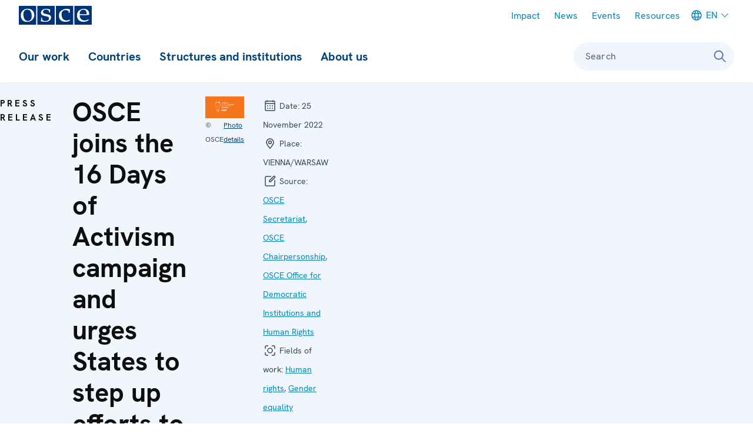

--- FILE ---
content_type: text/html; charset=UTF-8
request_url: https://www.osce.org/secretariat/532070
body_size: 25683
content:
<!DOCTYPE html>
<html lang="en" dir="ltr" prefix="og: https://ogp.me/ns#">
  <head>
    <meta charset="utf-8" />
<meta name="description" content="VIENNA/WARSAW, 25 November 2022 - On the occasion of the International Day for the Elimination of Violence Against Women, and the start of the 16 Days..." />
<meta name="abstract" content="VIENNA/WARSAW, 25 November 2022 - On the occasion of the International Day for the Elimination of Violence Against Women, and the start of the 16 Days..." />
<link rel="canonical" href="https://www.osce.org/secretariat/532070" />
<link rel="shortlink" href="https://www.osce.org/node/532070" />
<link rel="image_src" href="/sites/default/files/styles/container_lg_1x/public/f/images/hires/a/d/532079.png?itok=qI0xARKu" />
<meta property="og:title" content="OSCE joins the 16 Days of Activism campaign and urges States to step up efforts to end violence against women in conflict" />
<meta property="og:description" content="VIENNA/WARSAW, 25 November 2022 - On the occasion of the International Day for the Elimination of Violence Against Women, and the start of the 16 Days..." />
<meta property="og:image" content="https://www.osce.org/sites/default/files/styles/container_lg_1x/public/f/images/hires/a/d/532079.png?itok=qI0xARKu" />
<meta name="Generator" content="Drupal 11 (https://www.drupal.org)" />
<meta name="MobileOptimized" content="width" />
<meta name="HandheldFriendly" content="true" />
<meta name="viewport" content="width=device-width, initial-scale=1.0" />
<style type="text/css">:root {
  --domain-bg-color: var(--colorWhite);
  --domain-text-color: var(--colorPrimary);
  --domain-button-bg-color: var(--colorPrimary10);
  --domain-button-text-color: var(--colorNeutral110);
  --domain-button-active-bg-color: var(--colorPrimary);
  --domain-button-active-text-color: var(--colorWhite);
  --domain-button-bg-color-inverted: var(--colorWhite);
  --domain-button-text-color-inverted: var(--colorNeutral110);
  --domain-button-active-bg-color-inverted: var(--colorPrimary10);
  --domain-button-active-text-color-inverted: var(--colorPrimary);
  --domain-bg-color-inverted: var(--colorPrimary);
  --domain-text-color-inverted: var(--colorWhite);
  --contentHeader-Bgrnd-Color:  #672146;
}
</style>
<link rel="icon" href="/themes/custom/osce2/favicon/favicon.ico" type="image/vnd.microsoft.icon" />
<link rel="alternate" hreflang="en" href="https://www.osce.org/secretariat/532070" />

    <title>OSCE joins the 16 Days of Activism campaign and urges States to step up efforts to end violence against women in conflict | Organization for Security and Co-operation in Europe</title>
    <link rel="stylesheet" media="all" href="/sites/default/files/css/css_xTqAgrCPUHP2sbZJJO9eST84ztKbWmmb-5KdyCfwDHw.css?delta=0&amp;language=en&amp;theme=osce2&amp;include=eJxVyEEOgCAMAMEPIU38kCm1oliooRr190ZuXCbZJa0Mc70OFI8JH5c30gJNvwjGbvw4NeIRomhAGcisjenWugcutEKfzl47OUNA4w_V1SmM" />
<link rel="stylesheet" media="all" href="/sites/default/files/css/css_UnLVIjoyW1ltmiEAyY2SbDnyXPp1hll5PStNZRInInM.css?delta=1&amp;language=en&amp;theme=osce2&amp;include=eJxVyEEOgCAMAMEPIU38kCm1oliooRr190ZuXCbZJa0Mc70OFI8JH5c30gJNvwjGbvw4NeIRomhAGcisjenWugcutEKfzl47OUNA4w_V1SmM" />

    <script type="application/json" data-drupal-selector="drupal-settings-json">{"path":{"baseUrl":"\/","pathPrefix":"","currentPath":"node\/532070","currentPathIsAdmin":false,"isFront":false,"currentLanguage":"en"},"pluralDelimiter":"\u0003","gtag":{"tagId":"","consentMode":false,"otherIds":[],"events":[],"additionalConfigInfo":[]},"suppressDeprecationErrors":true,"ajaxPageState":{"libraries":"eJxVzNENwyAMBNCFaJE6RNewDHEct4AjjJJm-0Yp_eDn5Hs6mVU5ETRkz2c4HvsdX_gZMbssUYu_0qlFenhMqxQCKY2qUWydOWnAdItmHVZk6qcR1rg8teYBYP4LzFXPf2XySTaCojsEnJhgE5MgSdrx2-1a34FKXPxYnR3WKPuARl-2N1iW","theme":"osce2","theme_token":null},"ajaxTrustedUrl":[],"gtm":{"tagId":null,"settings":{"data_layer":"dataLayer","include_classes":false,"allowlist_classes":"","blocklist_classes":"","include_environment":false,"environment_id":"","environment_token":""},"tagIds":["GTM-W9L242"]},"user":{"uid":0,"permissionsHash":"209a9a0ae4d56ae70d1561a40c070acabac4457e010c3d4281708de20bbc11d5"}}</script>
<script src="/sites/default/files/js/js_tFLiezvTbftQ7f2nYhPyFGss1gEXtOQRhnBsWwRZRT4.js?scope=header&amp;delta=0&amp;language=en&amp;theme=osce2&amp;include=eJxVikEKgDAMBD9ULPihEGuMkTaRplT9vSJevAyzw7IZZ4KGHPlB4P8ecMPzH0sokkzjy8E7B_NEY8S8ixKINqpOqX15R6ZPnbCmFRar5S2wVHveOscsnUDtgAlnJujiMkmWdt3n5j0n"></script>
<script src="/modules/contrib/google_tag/js/gtag.js?t7tqek"></script>
<script src="/modules/contrib/google_tag/js/gtm.js?t7tqek"></script>
<script src="/themes/contrib/storybook/dist/assets/scripts/alpineIntersect.min.js?t7tqek" defer></script>
<script src="/sites/default/files/js/js_t6xbo5trByokRrdD35zi71prkr5dkj21chigS9gdFiU.js?scope=header&amp;delta=4&amp;language=en&amp;theme=osce2&amp;include=eJxVikEKgDAMBD9ULPihEGuMkTaRplT9vSJevAyzw7IZZ4KGHPlB4P8ecMPzH0sokkzjy8E7B_NEY8S8ixKINqpOqX15R6ZPnbCmFRar5S2wVHveOscsnUDtgAlnJujiMkmWdt3n5j0n"></script>
<script src="/themes/contrib/storybook/dist/assets/scripts/alpine.min.js?t7tqek" defer></script>
<script src="/sites/default/files/js/js_aZK269W8CeVg9cnpYm_vEdnYW5tAGUtD7cj17-crNVc.js?scope=header&amp;delta=6&amp;language=en&amp;theme=osce2&amp;include=eJxVikEKgDAMBD9ULPihEGuMkTaRplT9vSJevAyzw7IZZ4KGHPlB4P8ecMPzH0sokkzjy8E7B_NEY8S8ixKINqpOqX15R6ZPnbCmFRar5S2wVHveOscsnUDtgAlnJujiMkmWdt3n5j0n"></script>

    <link rel="icon" type="image/png" href="/themes/custom/osce2/favicon/favicon-96x96.png" sizes="96x96" />
    <link rel="icon" type="image/svg+xml" href="/themes/custom/osce2/favicon/favicon.svg" />
    <link rel="apple-touch-icon" sizes="180x180" href="/themes/custom/osce2/favicon/apple-touch-icon.png" />
    <meta name="apple-mobile-web-app-title" content="OSCE" />
    <link rel="manifest" href="/themes/custom/osce2/favicon/site.webmanifest" />
  </head>
  <body>
  <h2 class="visually-hidden focusable">Skip Links</h2>
    <ul id="skiplinks">
      <li>
        <a href="#main-content" class="visually-hidden focusable skip-link">Skip to content</a>
      </li>
      <li>
        <a href="#main-menu" class="visually-hidden focusable skip-link">Skip to main navigation</a>
      </li>
      <li>
        <a href="#search-form-query" class="visually-hidden focusable skip-link">Skip to search</a>
      </li>
    </ul>
    <noscript><iframe src="https://www.googletagmanager.com/ns.html?id=GTM-W9L242"
                  height="0" width="0" style="display:none;visibility:hidden"></iframe></noscript>

      <div class="dialog-off-canvas-main-canvas" data-off-canvas-main-canvas>
      <div  class="l-site l-site--press-release" x-data="page" :class="{ &#039;l-site--sidebar-menu-visible&#039;: sidebarMenuIsVisible }" x-on:keydown.escape="hideSidebarMenu()">
                    <div  id="sidebar" class="l-site__sidebar" role="menu" aria-labelledby="toggle-sidebar" x-ref="sidebar" x-on:keydown.escape="onKeyDownEsc" x-on:keydown.tab="onKeyDownTab" x-on:resize.debounce.window="onResize" :aria-hidden="!forceVisible &amp;&amp; !sidebarMenuIsVisible" :aria-modal="sidebarMenuIsVisible">
                          <div class="l-site__sidebar-header">
                                      <a  href="https://www.osce.org/" class="site-logo" title="OSCE - Organization for Security and Co-operation in Europe" aria-label="OSCE - Organization for Security and Co-operation in Europe">
      <img src="/themes/custom/osce2/logo.svg" alt="OSCE - Organization for Security and Co-operation in Europe">
  </a>
                        

                                  
                      
  
              
    
  
<button  class="button button--close-sidebar has-icon" title="Close menu" aria-label="Close menu" id="close-sidebar" aria-controls="sidebar" x-on:click.prevent="hideSidebarMenu()" >
<svg  class="button__icon button__icon--before"
 
  
  
  
      focusable="false"
  ><use xlink:href="/sites/default/files/micon/icon/symbol-defs.svg?t7tqek#icon-close"></use></svg></button>
  
          </div>
                                                      <div class="l-site__sidebar-main">
                            <div class="l-site__sidebar-main-content">
                  <div id="block-osce2-domain-menu-sidebar" class="block block--dm6624357-main">
                                    <ul  id="menu-sidebar" :data-selected-root="selectedMainNavItem" class="menu--sidebar menu--level-0 menu--sidebar--level-0">
                <li id="menu-sidebar-0" class="menu__item menu--sidebar__item" data-root-index="0">
        <a class="menu__link menu--sidebar__link menu__link--level-0 menu__link--has-children menu--sidebar__link--has-children" href="/our-work">Our work</a><button  class="menu__link-toggle menu--sidebar__link-toggle" x-on:click="toggleSubmenu" aria-controls="menu-sidebar-0-submenu" aria-haspopup="true" aria-current="false"><svg  class="icon__default"
 
  
      aria-labelledby="title-chevron-right-B4j3h41"
  
  
      focusable="false"
  ><title id="title-chevron-right-B4j3h41">Toggle sub-navigation for </title><use xlink:href="/sites/default/files/micon/icon/symbol-defs.svg?t7tqek#icon-chevron-right"></use></svg></button>
                                    <ul  id="menu-sidebar-0-submenu" class="menu--sidebar menu--level-1 menu--sidebar--level-1">
                <li id="menu-sidebar-0-submenu-0" class="menu__item menu--sidebar__item">
        <a class="menu__link menu--sidebar__link menu__link--level-1 menu__link--has-children menu--sidebar__link--has-children" href="/fields-of-work">Fields of work</a><button  class="menu__link-toggle menu--sidebar__link-toggle" x-on:click="toggleSubmenu" aria-controls="menu-sidebar-0-submenu-0-submenu" aria-haspopup="true" aria-current="false"><svg  class="icon__default"
 
  
      aria-labelledby="title-chevron-right-35J3J_1"
  
  
      focusable="false"
  ><title id="title-chevron-right-35J3J_1">Toggle sub-navigation for </title><use xlink:href="/sites/default/files/micon/icon/symbol-defs.svg?t7tqek#icon-chevron-right"></use></svg></button>
                                    <ul  id="menu-sidebar-0-submenu-0-submenu" class="menu--sidebar menu--level-2 menu--sidebar--level-2">
                <li id="menu-sidebar-0-submenu-0-submenu-0" class="menu__item menu--sidebar__item">
        <a class="menu__link menu--sidebar__link menu__link--level-2 menu__link--leaf menu--sidebar__link--leaf" href="/field-of-work/arms-control">Arms control</a>
              </li>
                <li id="menu-sidebar-0-submenu-0-submenu-1" class="menu__item menu--sidebar__item">
        <a class="menu__link menu--sidebar__link menu__link--level-2 menu__link--leaf menu--sidebar__link--leaf" href="/field-of-work/border-management">Border management</a>
              </li>
                <li id="menu-sidebar-0-submenu-0-submenu-2" class="menu__item menu--sidebar__item">
        <a class="menu__link menu--sidebar__link menu__link--level-2 menu__link--leaf menu--sidebar__link--leaf" href="/field-of-work/combating-trafficking-in-human-beings">Combating trafficking in human beings</a>
              </li>
                <li id="menu-sidebar-0-submenu-0-submenu-3" class="menu__item menu--sidebar__item">
        <a class="menu__link menu--sidebar__link menu__link--level-2 menu__link--leaf menu--sidebar__link--leaf" href="/field-of-work/conflict-prevention-and-resolution">Conflict prevention and resolution</a>
              </li>
                <li id="menu-sidebar-0-submenu-0-submenu-4" class="menu__item menu--sidebar__item">
        <a class="menu__link menu--sidebar__link menu__link--level-2 menu__link--leaf menu--sidebar__link--leaf" href="/field-of-work/countering-terrorism">Countering terrorism</a>
              </li>
                <li id="menu-sidebar-0-submenu-0-submenu-5" class="menu__item menu--sidebar__item">
        <a class="menu__link menu--sidebar__link menu__link--level-2 menu__link--leaf menu--sidebar__link--leaf" href="/field-of-work/Cyber-ICT-security">Cyber/ICT Security</a>
              </li>
                <li id="menu-sidebar-0-submenu-0-submenu-6" class="menu__item menu--sidebar__item">
        <a class="menu__link menu--sidebar__link menu__link--level-2 menu__link--leaf menu--sidebar__link--leaf" href="/field-of-work/democratization">Democratization</a>
              </li>
                <li id="menu-sidebar-0-submenu-0-submenu-7" class="menu__item menu--sidebar__item">
        <a class="menu__link menu--sidebar__link menu__link--level-2 menu__link--leaf menu--sidebar__link--leaf" href="/field-of-work/economic-activities">Economic activities</a>
              </li>
                <li id="menu-sidebar-0-submenu-0-submenu-8" class="menu__item menu--sidebar__item">
        <a class="menu__link menu--sidebar__link menu__link--level-2 menu__link--leaf menu--sidebar__link--leaf" href="/field-of-work/education">Education</a>
              </li>
                <li id="menu-sidebar-0-submenu-0-submenu-9" class="menu__item menu--sidebar__item">
        <a class="menu__link menu--sidebar__link menu__link--level-2 menu__link--leaf menu--sidebar__link--leaf" href="/field-of-work/elections">Elections</a>
              </li>
                <li id="menu-sidebar-0-submenu-0-submenu-10" class="menu__item menu--sidebar__item">
        <a class="menu__link menu--sidebar__link menu__link--level-2 menu__link--leaf menu--sidebar__link--leaf" href="/field-of-work/environmental-activities">Environmental activities</a>
              </li>
                <li id="menu-sidebar-0-submenu-0-submenu-11" class="menu__item menu--sidebar__item">
        <a class="menu__link menu--sidebar__link menu__link--level-2 menu__link--leaf menu--sidebar__link--leaf" href="/node/660117">Gender equality</a>
              </li>
                <li id="menu-sidebar-0-submenu-0-submenu-12" class="menu__item menu--sidebar__item">
        <a class="menu__link menu--sidebar__link menu__link--level-2 menu__link--leaf menu--sidebar__link--leaf" href="/node/660116">Good governance</a>
              </li>
                <li id="menu-sidebar-0-submenu-0-submenu-13" class="menu__item menu--sidebar__item">
        <a class="menu__link menu--sidebar__link menu__link--level-2 menu__link--leaf menu--sidebar__link--leaf" href="/node/660115">Human rights</a>
              </li>
                <li id="menu-sidebar-0-submenu-0-submenu-14" class="menu__item menu--sidebar__item">
        <a class="menu__link menu--sidebar__link menu__link--level-2 menu__link--leaf menu--sidebar__link--leaf" href="/node/660114">Media freedom and development</a>
              </li>
                <li id="menu-sidebar-0-submenu-0-submenu-15" class="menu__item menu--sidebar__item">
        <a class="menu__link menu--sidebar__link menu__link--level-2 menu__link--leaf menu--sidebar__link--leaf" href="/node/660113">Migration</a>
              </li>
                <li id="menu-sidebar-0-submenu-0-submenu-16" class="menu__item menu--sidebar__item">
        <a class="menu__link menu--sidebar__link menu__link--level-2 menu__link--leaf menu--sidebar__link--leaf" href="/node/660111">National minority issues</a>
              </li>
                <li id="menu-sidebar-0-submenu-0-submenu-17" class="menu__item menu--sidebar__item">
        <a class="menu__link menu--sidebar__link menu__link--level-2 menu__link--leaf menu--sidebar__link--leaf" href="/secretariat/107817">Policing</a>
              </li>
                <li id="menu-sidebar-0-submenu-0-submenu-18" class="menu__item menu--sidebar__item">
        <a class="menu__link menu--sidebar__link menu__link--level-2 menu__link--leaf menu--sidebar__link--leaf" href="/node/660109">Reform and co-operation in the security sector</a>
              </li>
                <li id="menu-sidebar-0-submenu-0-submenu-19" class="menu__item menu--sidebar__item">
        <a class="menu__link menu--sidebar__link menu__link--level-2 menu__link--leaf menu--sidebar__link--leaf" href="/node/660108">Roma and Sinti</a>
              </li>
                <li id="menu-sidebar-0-submenu-0-submenu-20" class="menu__item menu--sidebar__item">
        <a class="menu__link menu--sidebar__link menu__link--level-2 menu__link--leaf menu--sidebar__link--leaf" href="/node/660107">Rule of law</a>
              </li>
                <li id="menu-sidebar-0-submenu-0-submenu-21" class="menu__item menu--sidebar__item">
        <a class="menu__link menu--sidebar__link menu__link--level-2 menu__link--leaf menu--sidebar__link--leaf" href="/node/660106">Tolerance and non-discrimination</a>
              </li>
                <li id="menu-sidebar-0-submenu-0-submenu-22" class="menu__item menu--sidebar__item">
        <a class="menu__link menu--sidebar__link menu__link--level-2 menu__link--leaf menu--sidebar__link--leaf" href="/node/660102">Youth</a>
              </li>
      </ul>

              </li>
                <li id="menu-sidebar-0-submenu-1" class="menu__item menu--sidebar__item">
        <a class="menu__link menu--sidebar__link menu__link--level-1 menu__link--leaf menu--sidebar__link--leaf" href="/field-operations">Field operations</a>
              </li>
                <li id="menu-sidebar-0-submenu-2" class="menu__item menu--sidebar__item">
        <a class="menu__link menu--sidebar__link menu__link--level-1 menu__link--leaf menu--sidebar__link--leaf" href="https://projects.osce.org/programmes-and-projects">Projects</a>
              </li>
                <li id="menu-sidebar-0-submenu-3" class="menu__item menu--sidebar__item">
        <a class="menu__link menu--sidebar__link menu__link--level-1 menu__link--has-children menu--sidebar__link--has-children" href="/meetings">Meetings and conferences</a><button  class="menu__link-toggle menu--sidebar__link-toggle" x-on:click="toggleSubmenu" aria-controls="menu-sidebar-0-submenu-3-submenu" aria-haspopup="true" aria-current="false"><svg  class="icon__default"
 
  
      aria-labelledby="title-chevron-right-ckDKBi4"
  
  
      focusable="false"
  ><title id="title-chevron-right-ckDKBi4">Toggle sub-navigation for </title><use xlink:href="/sites/default/files/micon/icon/symbol-defs.svg?t7tqek#icon-chevron-right"></use></svg></button>
                                    <ul  id="menu-sidebar-0-submenu-3-submenu" class="menu--sidebar menu--level-2 menu--sidebar--level-2">
                <li id="menu-sidebar-0-submenu-3-submenu-0" class="menu__item menu--sidebar__item">
        <a class="menu__link menu--sidebar__link menu__link--level-2 menu__link--leaf menu--sidebar__link--leaf" href="/node/660033">Summit meetings</a>
              </li>
                <li id="menu-sidebar-0-submenu-3-submenu-1" class="menu__item menu--sidebar__item">
        <a class="menu__link menu--sidebar__link menu__link--level-2 menu__link--leaf menu--sidebar__link--leaf" href="/mc/43198">Review Conferences</a>
              </li>
                <li id="menu-sidebar-0-submenu-3-submenu-2" class="menu__item menu--sidebar__item">
        <a class="menu__link menu--sidebar__link menu__link--level-2 menu__link--leaf menu--sidebar__link--leaf" href="/node/660034">Ministerial Council meetings</a>
              </li>
                <li id="menu-sidebar-0-submenu-3-submenu-3" class="menu__item menu--sidebar__item">
        <a class="menu__link menu--sidebar__link menu__link--level-2 menu__link--leaf menu--sidebar__link--leaf" href="/PC-plenary-meetings">Plenary meetings of the Permanent Council</a>
              </li>
                <li id="menu-sidebar-0-submenu-3-submenu-4" class="menu__item menu--sidebar__item">
        <a class="menu__link menu--sidebar__link menu__link--level-2 menu__link--leaf menu--sidebar__link--leaf" href="/FSC-plenary-meetings">Plenary Meetings of the Forum for Security Co-operation</a>
              </li>
                <li id="menu-sidebar-0-submenu-3-submenu-5" class="menu__item menu--sidebar__item">
        <a class="menu__link menu--sidebar__link menu__link--level-2 menu__link--leaf menu--sidebar__link--leaf" href="/node/660038">Security Review Conferences</a>
              </li>
                <li id="menu-sidebar-0-submenu-3-submenu-6" class="menu__item menu--sidebar__item">
        <a class="menu__link menu--sidebar__link menu__link--level-2 menu__link--leaf menu--sidebar__link--leaf" href="/node/660188">Annual Implementation Assessment Meetings</a>
              </li>
                <li id="menu-sidebar-0-submenu-3-submenu-7" class="menu__item menu--sidebar__item">
        <a class="menu__link menu--sidebar__link menu__link--level-2 menu__link--leaf menu--sidebar__link--leaf" href="https://oceea.osce.org/oceea/eef">Economic and Environmental Forum</a>
              </li>
                <li id="menu-sidebar-0-submenu-3-submenu-8" class="menu__item menu--sidebar__item">
        <a class="menu__link menu--sidebar__link menu__link--level-2 menu__link--leaf menu--sidebar__link--leaf" href="https://oceea.osce.org/node/660149">Economic and Environmental Dimension Implementation Meetings</a>
              </li>
                <li id="menu-sidebar-0-submenu-3-submenu-9" class="menu__item menu--sidebar__item">
        <a class="menu__link menu--sidebar__link menu__link--level-2 menu__link--leaf menu--sidebar__link--leaf" href="/node/660039">Human rights meetings</a>
              </li>
                <li id="menu-sidebar-0-submenu-3-submenu-10" class="menu__item menu--sidebar__item">
        <a class="menu__link menu--sidebar__link menu__link--level-2 menu__link--leaf menu--sidebar__link--leaf" href="https://rfom.osce.org/node/660040">Media conferences</a>
              </li>
                <li id="menu-sidebar-0-submenu-3-submenu-11" class="menu__item menu--sidebar__item">
        <a class="menu__link menu--sidebar__link menu__link--level-2 menu__link--leaf menu--sidebar__link--leaf" href="/node/660187">Cyber/ICT security conferences</a>
              </li>
                <li id="menu-sidebar-0-submenu-3-submenu-12" class="menu__item menu--sidebar__item">
        <a class="menu__link menu--sidebar__link menu__link--level-2 menu__link--leaf menu--sidebar__link--leaf" href="https://cthb.osce.org/node/660042">Conference of the Alliance against Trafficking in Persons</a>
              </li>
                <li id="menu-sidebar-0-submenu-3-submenu-13" class="menu__item menu--sidebar__item">
        <a class="menu__link menu--sidebar__link menu__link--level-2 menu__link--leaf menu--sidebar__link--leaf" href="/node/660043">Gender equality conferences</a>
              </li>
                <li id="menu-sidebar-0-submenu-3-submenu-14" class="menu__item menu--sidebar__item">
        <a class="menu__link menu--sidebar__link menu__link--level-2 menu__link--leaf menu--sidebar__link--leaf" href="/node/660173">Annual OSCE Mediterranean conferences</a>
              </li>
                <li id="menu-sidebar-0-submenu-3-submenu-15" class="menu__item menu--sidebar__item">
        <a class="menu__link menu--sidebar__link menu__link--level-2 menu__link--leaf menu--sidebar__link--leaf" href="/node/660174">Annual OSCE Asian conferences</a>
              </li>
      </ul>

              </li>
                <li id="menu-sidebar-0-submenu-4" class="menu__item menu--sidebar__item">
        <a class="menu__link menu--sidebar__link menu__link--level-1 menu__link--has-children menu--sidebar__link--has-children" href="/node/111467">Partnerships</a><button  class="menu__link-toggle menu--sidebar__link-toggle" x-on:click="toggleSubmenu" aria-controls="menu-sidebar-0-submenu-4-submenu" aria-haspopup="true" aria-current="false"><svg  class="icon__default"
 
  
      aria-labelledby="title-chevron-right--hI2gE5"
  
  
      focusable="false"
  ><title id="title-chevron-right--hI2gE5">Toggle sub-navigation for </title><use xlink:href="/sites/default/files/micon/icon/symbol-defs.svg?t7tqek#icon-chevron-right"></use></svg></button>
                                    <ul  id="menu-sidebar-0-submenu-4-submenu" class="menu--sidebar menu--level-2 menu--sidebar--level-2">
                <li id="menu-sidebar-0-submenu-4-submenu-0" class="menu__item menu--sidebar__item">
        <a class="menu__link menu--sidebar__link menu__link--level-2 menu__link--leaf menu--sidebar__link--leaf" href="/partnerships/111485">NATO</a>
              </li>
                <li id="menu-sidebar-0-submenu-4-submenu-1" class="menu__item menu--sidebar__item">
        <a class="menu__link menu--sidebar__link menu__link--level-2 menu__link--leaf menu--sidebar__link--leaf" href="/partnerships/111486">Other partners</a>
              </li>
                <li id="menu-sidebar-0-submenu-4-submenu-2" class="menu__item menu--sidebar__item">
        <a class="menu__link menu--sidebar__link menu__link--level-2 menu__link--leaf menu--sidebar__link--leaf" href="/partnerships/111489">Regional organizations outside OSCE area</a>
              </li>
                <li id="menu-sidebar-0-submenu-4-submenu-3" class="menu__item menu--sidebar__item">
        <a class="menu__link menu--sidebar__link menu__link--level-2 menu__link--leaf menu--sidebar__link--leaf" href="/partnerships/111482">The Council of Europe</a>
              </li>
                <li id="menu-sidebar-0-submenu-4-submenu-4" class="menu__item menu--sidebar__item">
        <a class="menu__link menu--sidebar__link menu__link--level-2 menu__link--leaf menu--sidebar__link--leaf" href="/partnerships/european-union">The European Union</a>
              </li>
                <li id="menu-sidebar-0-submenu-4-submenu-5" class="menu__item menu--sidebar__item">
        <a class="menu__link menu--sidebar__link menu__link--level-2 menu__link--leaf menu--sidebar__link--leaf" href="/partnerships/111477">United Nations</a>
              </li>
      </ul>

              </li>
      </ul>

              </li>
                <li id="menu-sidebar-1" class="menu__item menu--sidebar__item" data-root-index="1">
        <a class="menu__link menu--sidebar__link menu__link--level-0 menu__link--has-children menu--sidebar__link--has-children" href="/countries">Countries</a><button  class="menu__link-toggle menu--sidebar__link-toggle" x-on:click="toggleSubmenu" aria-controls="menu-sidebar-1-submenu" aria-haspopup="true" aria-current="false"><svg  class="icon__default"
 
  
      aria-labelledby="title-chevron-right-H32b3F2"
  
  
      focusable="false"
  ><title id="title-chevron-right-H32b3F2">Toggle sub-navigation for </title><use xlink:href="/sites/default/files/micon/icon/symbol-defs.svg?t7tqek#icon-chevron-right"></use></svg></button>
                                    <ul  id="menu-sidebar-1-submenu" class="menu--sidebar menu--level-1 menu--sidebar--level-1">
                <li id="menu-sidebar-1-submenu-0" class="menu__item menu--sidebar__item">
        <a class="menu__link menu--sidebar__link menu__link--level-1 menu__link--leaf menu--sidebar__link--leaf" href="/countries">All</a>
              </li>
                <li id="menu-sidebar-1-submenu-1" class="menu__item menu--sidebar__item">
        <a class="menu__link menu--sidebar__link menu__link--level-1 menu__link--has-children menu--sidebar__link--has-children">Participating States</a><button  class="menu__link-toggle menu--sidebar__link-toggle" x-on:click="toggleSubmenu" aria-controls="menu-sidebar-1-submenu-1-submenu" aria-haspopup="true" aria-current="false"><svg  class="icon__default"
 
  
      aria-labelledby="title-chevron-right-_5e1Fk2"
  
  
      focusable="false"
  ><title id="title-chevron-right-_5e1Fk2">Toggle sub-navigation for </title><use xlink:href="/sites/default/files/micon/icon/symbol-defs.svg?t7tqek#icon-chevron-right"></use></svg></button>
                                    <ul  id="menu-sidebar-1-submenu-1-submenu" class="menu--sidebar menu--level-2 menu--sidebar--level-2">
                <li id="menu-sidebar-1-submenu-1-submenu-0" class="menu__item menu--sidebar__item">
        <a class="menu__link menu--sidebar__link menu__link--level-2 menu__link--leaf menu--sidebar__link--leaf" href="/country/albania"><svg class="micon flag-AL icon-type-flag" aria-hidden="true" viewbox="0 0 43 32"><use xlink:href="/sites/default/files/micon/flag/symbol-defs.svg?t7tqek#flag-AL"></use></svg><span  class="icon-label">
    Albania
  </span></a>
              </li>
                <li id="menu-sidebar-1-submenu-1-submenu-1" class="menu__item menu--sidebar__item">
        <a class="menu__link menu--sidebar__link menu__link--level-2 menu__link--leaf menu--sidebar__link--leaf" href="/country/andorra"><svg class="micon flag-AD icon-type-flag" aria-hidden="true" viewbox="0 0 43 32"><use xlink:href="/sites/default/files/micon/flag/symbol-defs.svg?t7tqek#flag-AD"></use></svg><span  class="icon-label">
    Andorra
  </span></a>
              </li>
                <li id="menu-sidebar-1-submenu-1-submenu-2" class="menu__item menu--sidebar__item">
        <a class="menu__link menu--sidebar__link menu__link--level-2 menu__link--leaf menu--sidebar__link--leaf" href="/country/armenia"><svg class="micon flag-AM icon-type-flag" aria-hidden="true" viewbox="0 0 43 32"><use xlink:href="/sites/default/files/micon/flag/symbol-defs.svg?t7tqek#flag-AM"></use></svg><span  class="icon-label">
    Armenia
  </span></a>
              </li>
                <li id="menu-sidebar-1-submenu-1-submenu-3" class="menu__item menu--sidebar__item">
        <a class="menu__link menu--sidebar__link menu__link--level-2 menu__link--leaf menu--sidebar__link--leaf" href="/country/austria"><svg class="micon flag-AT icon-type-flag" aria-hidden="true" viewbox="0 0 43 32"><use xlink:href="/sites/default/files/micon/flag/symbol-defs.svg?t7tqek#flag-AT"></use></svg><span  class="icon-label">
    Austria
  </span></a>
              </li>
                <li id="menu-sidebar-1-submenu-1-submenu-4" class="menu__item menu--sidebar__item">
        <a class="menu__link menu--sidebar__link menu__link--level-2 menu__link--leaf menu--sidebar__link--leaf" href="/country/azerbaijan"><svg class="micon flag-AZ icon-type-flag" aria-hidden="true" viewbox="0 0 43 32"><use xlink:href="/sites/default/files/micon/flag/symbol-defs.svg?t7tqek#flag-AZ"></use></svg><span  class="icon-label">
    Azerbaijan
  </span></a>
              </li>
                <li id="menu-sidebar-1-submenu-1-submenu-5" class="menu__item menu--sidebar__item">
        <a class="menu__link menu--sidebar__link menu__link--level-2 menu__link--leaf menu--sidebar__link--leaf" href="/country/belgium"><svg class="micon flag-BE icon-type-flag" aria-hidden="true" viewbox="0 0 43 32"><use xlink:href="/sites/default/files/micon/flag/symbol-defs.svg?t7tqek#flag-BE"></use></svg><span  class="icon-label">
    Belgium
  </span></a>
              </li>
                <li id="menu-sidebar-1-submenu-1-submenu-6" class="menu__item menu--sidebar__item">
        <a class="menu__link menu--sidebar__link menu__link--level-2 menu__link--leaf menu--sidebar__link--leaf" href="/country/belarus"><svg class="micon flag-BY icon-type-flag" aria-hidden="true" viewbox="0 0 43 32"><use xlink:href="/sites/default/files/micon/flag/symbol-defs.svg?t7tqek#flag-BY"></use></svg><span  class="icon-label">
    Belarus
  </span></a>
              </li>
                <li id="menu-sidebar-1-submenu-1-submenu-7" class="menu__item menu--sidebar__item">
        <a class="menu__link menu--sidebar__link menu__link--level-2 menu__link--leaf menu--sidebar__link--leaf" href="/country/bosnia-and-herzegovina"><svg class="micon flag-BA icon-type-flag" aria-hidden="true" viewbox="0 0 43 32"><use xlink:href="/sites/default/files/micon/flag/symbol-defs.svg?t7tqek#flag-BA"></use></svg><span  class="icon-label">
    Bosnia and Herzegovina
  </span></a>
              </li>
                <li id="menu-sidebar-1-submenu-1-submenu-8" class="menu__item menu--sidebar__item">
        <a class="menu__link menu--sidebar__link menu__link--level-2 menu__link--leaf menu--sidebar__link--leaf" href="/country/bulgaria"><svg class="micon flag-BG icon-type-flag" aria-hidden="true" viewbox="0 0 43 32"><use xlink:href="/sites/default/files/micon/flag/symbol-defs.svg?t7tqek#flag-BG"></use></svg><span  class="icon-label">
    Bulgaria
  </span></a>
              </li>
                <li id="menu-sidebar-1-submenu-1-submenu-9" class="menu__item menu--sidebar__item">
        <a class="menu__link menu--sidebar__link menu__link--level-2 menu__link--leaf menu--sidebar__link--leaf" href="/country/canada"><svg class="micon flag-CA icon-type-flag" aria-hidden="true" viewbox="0 0 43 32"><use xlink:href="/sites/default/files/micon/flag/symbol-defs.svg?t7tqek#flag-CA"></use></svg><span  class="icon-label">
    Canada
  </span></a>
              </li>
                <li id="menu-sidebar-1-submenu-1-submenu-10" class="menu__item menu--sidebar__item">
        <a class="menu__link menu--sidebar__link menu__link--level-2 menu__link--leaf menu--sidebar__link--leaf" href="/country/croatia"><svg class="micon flag-HR icon-type-flag" aria-hidden="true" viewbox="0 0 43 32"><use xlink:href="/sites/default/files/micon/flag/symbol-defs.svg?t7tqek#flag-HR"></use></svg><span  class="icon-label">
    Croatia
  </span></a>
              </li>
                <li id="menu-sidebar-1-submenu-1-submenu-11" class="menu__item menu--sidebar__item">
        <a class="menu__link menu--sidebar__link menu__link--level-2 menu__link--leaf menu--sidebar__link--leaf" href="/country/cyprus"><svg class="micon flag-CY icon-type-flag" aria-hidden="true" viewbox="0 0 43 32"><use xlink:href="/sites/default/files/micon/flag/symbol-defs.svg?t7tqek#flag-CY"></use></svg><span  class="icon-label">
    Cyprus
  </span></a>
              </li>
                <li id="menu-sidebar-1-submenu-1-submenu-12" class="menu__item menu--sidebar__item">
        <a class="menu__link menu--sidebar__link menu__link--level-2 menu__link--leaf menu--sidebar__link--leaf" href="/country/czechia"><svg class="micon flag-CZ icon-type-flag" aria-hidden="true" viewbox="0 0 43 32"><use xlink:href="/sites/default/files/micon/flag/symbol-defs.svg?t7tqek#flag-CZ"></use></svg><span  class="icon-label">
    Czechia
  </span></a>
              </li>
                <li id="menu-sidebar-1-submenu-1-submenu-13" class="menu__item menu--sidebar__item">
        <a class="menu__link menu--sidebar__link menu__link--level-2 menu__link--leaf menu--sidebar__link--leaf" href="/country/denmark"><svg class="micon flag-DK icon-type-flag" aria-hidden="true" viewbox="0 0 43 32"><use xlink:href="/sites/default/files/micon/flag/symbol-defs.svg?t7tqek#flag-DK"></use></svg><span  class="icon-label">
    Denmark
  </span></a>
              </li>
                <li id="menu-sidebar-1-submenu-1-submenu-14" class="menu__item menu--sidebar__item">
        <a class="menu__link menu--sidebar__link menu__link--level-2 menu__link--leaf menu--sidebar__link--leaf" href="/country/estonia"><svg class="micon flag-EE icon-type-flag" aria-hidden="true" viewbox="0 0 43 32"><use xlink:href="/sites/default/files/micon/flag/symbol-defs.svg?t7tqek#flag-EE"></use></svg><span  class="icon-label">
    Estonia
  </span></a>
              </li>
                <li id="menu-sidebar-1-submenu-1-submenu-15" class="menu__item menu--sidebar__item">
        <a class="menu__link menu--sidebar__link menu__link--level-2 menu__link--leaf menu--sidebar__link--leaf" href="/country/finland"><svg class="micon flag-FI icon-type-flag" aria-hidden="true" viewbox="0 0 43 32"><use xlink:href="/sites/default/files/micon/flag/symbol-defs.svg?t7tqek#flag-FI"></use></svg><span  class="icon-label">
    Finland
  </span></a>
              </li>
                <li id="menu-sidebar-1-submenu-1-submenu-16" class="menu__item menu--sidebar__item">
        <a class="menu__link menu--sidebar__link menu__link--level-2 menu__link--leaf menu--sidebar__link--leaf" href="/country/france"><svg class="micon flag-FR icon-type-flag" aria-hidden="true" viewbox="0 0 43 32"><use xlink:href="/sites/default/files/micon/flag/symbol-defs.svg?t7tqek#flag-FR"></use></svg><span  class="icon-label">
    France
  </span></a>
              </li>
                <li id="menu-sidebar-1-submenu-1-submenu-17" class="menu__item menu--sidebar__item">
        <a class="menu__link menu--sidebar__link menu__link--level-2 menu__link--leaf menu--sidebar__link--leaf" href="/country/georgia"><svg class="micon flag-GE icon-type-flag" aria-hidden="true" viewbox="0 0 43 32"><use xlink:href="/sites/default/files/micon/flag/symbol-defs.svg?t7tqek#flag-GE"></use></svg><span  class="icon-label">
    Georgia
  </span></a>
              </li>
                <li id="menu-sidebar-1-submenu-1-submenu-18" class="menu__item menu--sidebar__item">
        <a class="menu__link menu--sidebar__link menu__link--level-2 menu__link--leaf menu--sidebar__link--leaf" href="/country/germany"><svg class="micon flag-DE icon-type-flag" aria-hidden="true" viewbox="0 0 43 32"><use xlink:href="/sites/default/files/micon/flag/symbol-defs.svg?t7tqek#flag-DE"></use></svg><span  class="icon-label">
    Germany
  </span></a>
              </li>
                <li id="menu-sidebar-1-submenu-1-submenu-19" class="menu__item menu--sidebar__item">
        <a class="menu__link menu--sidebar__link menu__link--level-2 menu__link--leaf menu--sidebar__link--leaf" href="/country/greece"><svg class="micon flag-GR icon-type-flag" aria-hidden="true" viewbox="0 0 43 32"><use xlink:href="/sites/default/files/micon/flag/symbol-defs.svg?t7tqek#flag-GR"></use></svg><span  class="icon-label">
    Greece
  </span></a>
              </li>
                <li id="menu-sidebar-1-submenu-1-submenu-20" class="menu__item menu--sidebar__item">
        <a class="menu__link menu--sidebar__link menu__link--level-2 menu__link--leaf menu--sidebar__link--leaf" href="/country/vatican-city-%28holy-see%29"><svg class="micon flag-VA icon-type-flag" aria-hidden="true" viewbox="0 0 43 32"><use xlink:href="/sites/default/files/micon/flag/symbol-defs.svg?t7tqek#flag-VA"></use></svg><span  class="icon-label">
    Holy See
  </span></a>
              </li>
                <li id="menu-sidebar-1-submenu-1-submenu-21" class="menu__item menu--sidebar__item">
        <a class="menu__link menu--sidebar__link menu__link--level-2 menu__link--leaf menu--sidebar__link--leaf" href="/country/hungary"><svg class="micon flag-HU icon-type-flag" aria-hidden="true" viewbox="0 0 43 32"><use xlink:href="/sites/default/files/micon/flag/symbol-defs.svg?t7tqek#flag-HU"></use></svg><span  class="icon-label">
    Hungary
  </span></a>
              </li>
                <li id="menu-sidebar-1-submenu-1-submenu-22" class="menu__item menu--sidebar__item">
        <a class="menu__link menu--sidebar__link menu__link--level-2 menu__link--leaf menu--sidebar__link--leaf" href="/country/iceland"><svg class="micon flag-IS icon-type-flag" aria-hidden="true" viewbox="0 0 43 32"><use xlink:href="/sites/default/files/micon/flag/symbol-defs.svg?t7tqek#flag-IS"></use></svg><span  class="icon-label">
    Iceland
  </span></a>
              </li>
                <li id="menu-sidebar-1-submenu-1-submenu-23" class="menu__item menu--sidebar__item">
        <a class="menu__link menu--sidebar__link menu__link--level-2 menu__link--leaf menu--sidebar__link--leaf" href="/country/ireland"><svg class="micon flag-IE icon-type-flag" aria-hidden="true" viewbox="0 0 43 32"><use xlink:href="/sites/default/files/micon/flag/symbol-defs.svg?t7tqek#flag-IE"></use></svg><span  class="icon-label">
    Ireland
  </span></a>
              </li>
                <li id="menu-sidebar-1-submenu-1-submenu-24" class="menu__item menu--sidebar__item">
        <a class="menu__link menu--sidebar__link menu__link--level-2 menu__link--leaf menu--sidebar__link--leaf" href="/country/italy"><svg class="micon flag-IT icon-type-flag" aria-hidden="true" viewbox="0 0 43 32"><use xlink:href="/sites/default/files/micon/flag/symbol-defs.svg?t7tqek#flag-IT"></use></svg><span  class="icon-label">
    Italy
  </span></a>
              </li>
                <li id="menu-sidebar-1-submenu-1-submenu-25" class="menu__item menu--sidebar__item">
        <a class="menu__link menu--sidebar__link menu__link--level-2 menu__link--leaf menu--sidebar__link--leaf" href="/country/kazakhstan"><svg class="micon flag-KZ icon-type-flag" aria-hidden="true" viewbox="0 0 43 32"><use xlink:href="/sites/default/files/micon/flag/symbol-defs.svg?t7tqek#flag-KZ"></use></svg><span  class="icon-label">
    Kazakhstan
  </span></a>
              </li>
                <li id="menu-sidebar-1-submenu-1-submenu-26" class="menu__item menu--sidebar__item">
        <a class="menu__link menu--sidebar__link menu__link--level-2 menu__link--leaf menu--sidebar__link--leaf" href="/country/kyrgyzstan"><svg class="micon flag-KG icon-type-flag" aria-hidden="true" viewbox="0 0 43 32"><use xlink:href="/sites/default/files/micon/flag/symbol-defs.svg?t7tqek#flag-KG"></use></svg><span  class="icon-label">
    Kyrgyzstan
  </span></a>
              </li>
                <li id="menu-sidebar-1-submenu-1-submenu-27" class="menu__item menu--sidebar__item">
        <a class="menu__link menu--sidebar__link menu__link--level-2 menu__link--leaf menu--sidebar__link--leaf" href="/country/latvia"><svg class="micon flag-LV icon-type-flag" aria-hidden="true" viewbox="0 0 43 32"><use xlink:href="/sites/default/files/micon/flag/symbol-defs.svg?t7tqek#flag-LV"></use></svg><span  class="icon-label">
    Latvia
  </span></a>
              </li>
                <li id="menu-sidebar-1-submenu-1-submenu-28" class="menu__item menu--sidebar__item">
        <a class="menu__link menu--sidebar__link menu__link--level-2 menu__link--leaf menu--sidebar__link--leaf" href="/country/liechtenstein"><svg class="micon flag-LI icon-type-flag" aria-hidden="true" viewbox="0 0 43 32"><use xlink:href="/sites/default/files/micon/flag/symbol-defs.svg?t7tqek#flag-LI"></use></svg><span  class="icon-label">
    Liechtenstein
  </span></a>
              </li>
                <li id="menu-sidebar-1-submenu-1-submenu-29" class="menu__item menu--sidebar__item">
        <a class="menu__link menu--sidebar__link menu__link--level-2 menu__link--leaf menu--sidebar__link--leaf" href="/country/lithuania"><svg class="micon flag-LT icon-type-flag" aria-hidden="true" viewbox="0 0 43 32"><use xlink:href="/sites/default/files/micon/flag/symbol-defs.svg?t7tqek#flag-LT"></use></svg><span  class="icon-label">
    Lithuania
  </span></a>
              </li>
                <li id="menu-sidebar-1-submenu-1-submenu-30" class="menu__item menu--sidebar__item">
        <a class="menu__link menu--sidebar__link menu__link--level-2 menu__link--leaf menu--sidebar__link--leaf" href="/country/luxembourg"><svg class="micon flag-LU icon-type-flag" aria-hidden="true" viewbox="0 0 43 32"><use xlink:href="/sites/default/files/micon/flag/symbol-defs.svg?t7tqek#flag-LU"></use></svg><span  class="icon-label">
    Luxembourg
  </span></a>
              </li>
                <li id="menu-sidebar-1-submenu-1-submenu-31" class="menu__item menu--sidebar__item">
        <a class="menu__link menu--sidebar__link menu__link--level-2 menu__link--leaf menu--sidebar__link--leaf" href="/country/malta"><svg class="micon flag-MT icon-type-flag" aria-hidden="true" viewbox="0 0 43 32"><use xlink:href="/sites/default/files/micon/flag/symbol-defs.svg?t7tqek#flag-MT"></use></svg><span  class="icon-label">
    Malta
  </span></a>
              </li>
                <li id="menu-sidebar-1-submenu-1-submenu-32" class="menu__item menu--sidebar__item">
        <a class="menu__link menu--sidebar__link menu__link--level-2 menu__link--leaf menu--sidebar__link--leaf" href="/country/moldova"><svg class="micon flag-MD icon-type-flag" aria-hidden="true" viewbox="0 0 43 32"><use xlink:href="/sites/default/files/micon/flag/symbol-defs.svg?t7tqek#flag-MD"></use></svg><span  class="icon-label">
    Moldova
  </span></a>
              </li>
                <li id="menu-sidebar-1-submenu-1-submenu-33" class="menu__item menu--sidebar__item">
        <a class="menu__link menu--sidebar__link menu__link--level-2 menu__link--leaf menu--sidebar__link--leaf" href="/country/monaco"><svg class="micon flag-MC icon-type-flag" aria-hidden="true" viewbox="0 0 43 32"><use xlink:href="/sites/default/files/micon/flag/symbol-defs.svg?t7tqek#flag-MC"></use></svg><span  class="icon-label">
    Monaco
  </span></a>
              </li>
                <li id="menu-sidebar-1-submenu-1-submenu-34" class="menu__item menu--sidebar__item">
        <a class="menu__link menu--sidebar__link menu__link--level-2 menu__link--leaf menu--sidebar__link--leaf" href="/country/mongolia"><svg class="micon flag-MN icon-type-flag" aria-hidden="true" viewbox="0 0 43 32"><use xlink:href="/sites/default/files/micon/flag/symbol-defs.svg?t7tqek#flag-MN"></use></svg><span  class="icon-label">
    Mongolia
  </span></a>
              </li>
                <li id="menu-sidebar-1-submenu-1-submenu-35" class="menu__item menu--sidebar__item">
        <a class="menu__link menu--sidebar__link menu__link--level-2 menu__link--leaf menu--sidebar__link--leaf" href="/country/montenegro"><svg class="micon flag-ME icon-type-flag" aria-hidden="true" viewbox="0 0 43 32"><use xlink:href="/sites/default/files/micon/flag/symbol-defs.svg?t7tqek#flag-ME"></use></svg><span  class="icon-label">
    Montenegro
  </span></a>
              </li>
                <li id="menu-sidebar-1-submenu-1-submenu-36" class="menu__item menu--sidebar__item">
        <a class="menu__link menu--sidebar__link menu__link--level-2 menu__link--leaf menu--sidebar__link--leaf" href="/country/netherlands"><svg class="micon flag-NL icon-type-flag" aria-hidden="true" viewbox="0 0 43 32"><use xlink:href="/sites/default/files/micon/flag/symbol-defs.svg?t7tqek#flag-NL"></use></svg><span  class="icon-label">
    The Netherlands
  </span></a>
              </li>
                <li id="menu-sidebar-1-submenu-1-submenu-37" class="menu__item menu--sidebar__item">
        <a class="menu__link menu--sidebar__link menu__link--level-2 menu__link--leaf menu--sidebar__link--leaf" href="/country/north-macedonia"><svg class="micon flag-MK icon-type-flag" aria-hidden="true" viewbox="0 0 43 32"><use xlink:href="/sites/default/files/micon/flag/symbol-defs.svg?t7tqek#flag-MK"></use></svg><span  class="icon-label">
    North Macedonia
  </span></a>
              </li>
                <li id="menu-sidebar-1-submenu-1-submenu-38" class="menu__item menu--sidebar__item">
        <a class="menu__link menu--sidebar__link menu__link--level-2 menu__link--leaf menu--sidebar__link--leaf" href="/country/norway"><svg class="micon flag-NO icon-type-flag" aria-hidden="true" viewbox="0 0 43 32"><use xlink:href="/sites/default/files/micon/flag/symbol-defs.svg?t7tqek#flag-NO"></use></svg><span  class="icon-label">
    Norway
  </span></a>
              </li>
                <li id="menu-sidebar-1-submenu-1-submenu-39" class="menu__item menu--sidebar__item">
        <a class="menu__link menu--sidebar__link menu__link--level-2 menu__link--leaf menu--sidebar__link--leaf" href="/country/poland"><svg class="micon flag-PL icon-type-flag" aria-hidden="true" viewbox="0 0 43 32"><use xlink:href="/sites/default/files/micon/flag/symbol-defs.svg?t7tqek#flag-PL"></use></svg><span  class="icon-label">
    Poland
  </span></a>
              </li>
                <li id="menu-sidebar-1-submenu-1-submenu-40" class="menu__item menu--sidebar__item">
        <a class="menu__link menu--sidebar__link menu__link--level-2 menu__link--leaf menu--sidebar__link--leaf" href="/country/portugal"><svg class="micon flag-PT icon-type-flag" aria-hidden="true" viewbox="0 0 43 32"><use xlink:href="/sites/default/files/micon/flag/symbol-defs.svg?t7tqek#flag-PT"></use></svg><span  class="icon-label">
    Portugal
  </span></a>
              </li>
                <li id="menu-sidebar-1-submenu-1-submenu-41" class="menu__item menu--sidebar__item">
        <a class="menu__link menu--sidebar__link menu__link--level-2 menu__link--leaf menu--sidebar__link--leaf" href="/country/romania"><svg class="micon flag-RO icon-type-flag" aria-hidden="true" viewbox="0 0 43 32"><use xlink:href="/sites/default/files/micon/flag/symbol-defs.svg?t7tqek#flag-RO"></use></svg><span  class="icon-label">
    Romania
  </span></a>
              </li>
                <li id="menu-sidebar-1-submenu-1-submenu-42" class="menu__item menu--sidebar__item">
        <a class="menu__link menu--sidebar__link menu__link--level-2 menu__link--leaf menu--sidebar__link--leaf" href="/country/russia"><svg class="micon flag-RU icon-type-flag" aria-hidden="true" viewbox="0 0 43 32"><use xlink:href="/sites/default/files/micon/flag/symbol-defs.svg?t7tqek#flag-RU"></use></svg><span  class="icon-label">
    Russian Federation
  </span></a>
              </li>
                <li id="menu-sidebar-1-submenu-1-submenu-43" class="menu__item menu--sidebar__item">
        <a class="menu__link menu--sidebar__link menu__link--level-2 menu__link--leaf menu--sidebar__link--leaf" href="/country/san-marino"><svg class="micon flag-SM icon-type-flag" aria-hidden="true" viewbox="0 0 43 32"><use xlink:href="/sites/default/files/micon/flag/symbol-defs.svg?t7tqek#flag-SM"></use></svg><span  class="icon-label">
    San Marino
  </span></a>
              </li>
                <li id="menu-sidebar-1-submenu-1-submenu-44" class="menu__item menu--sidebar__item">
        <a class="menu__link menu--sidebar__link menu__link--level-2 menu__link--leaf menu--sidebar__link--leaf" href="/country/serbia"><svg class="micon flag-RS icon-type-flag" aria-hidden="true" viewbox="0 0 43 32"><use xlink:href="/sites/default/files/micon/flag/symbol-defs.svg?t7tqek#flag-RS"></use></svg><span  class="icon-label">
    Serbia
  </span></a>
              </li>
                <li id="menu-sidebar-1-submenu-1-submenu-45" class="menu__item menu--sidebar__item">
        <a class="menu__link menu--sidebar__link menu__link--level-2 menu__link--leaf menu--sidebar__link--leaf" href="/country/slovakia"><svg class="micon flag-SK icon-type-flag" aria-hidden="true" viewbox="0 0 43 32"><use xlink:href="/sites/default/files/micon/flag/symbol-defs.svg?t7tqek#flag-SK"></use></svg><span  class="icon-label">
    Slovakia
  </span></a>
              </li>
                <li id="menu-sidebar-1-submenu-1-submenu-46" class="menu__item menu--sidebar__item">
        <a class="menu__link menu--sidebar__link menu__link--level-2 menu__link--leaf menu--sidebar__link--leaf" href="/country/slovenia"><svg class="micon flag-SI icon-type-flag" aria-hidden="true" viewbox="0 0 43 32"><use xlink:href="/sites/default/files/micon/flag/symbol-defs.svg?t7tqek#flag-SI"></use></svg><span  class="icon-label">
    Slovenia
  </span></a>
              </li>
                <li id="menu-sidebar-1-submenu-1-submenu-47" class="menu__item menu--sidebar__item">
        <a class="menu__link menu--sidebar__link menu__link--level-2 menu__link--leaf menu--sidebar__link--leaf" href="/country/spain"><svg class="micon flag-ES icon-type-flag" aria-hidden="true" viewbox="0 0 43 32"><use xlink:href="/sites/default/files/micon/flag/symbol-defs.svg?t7tqek#flag-ES"></use></svg><span  class="icon-label">
    Spain
  </span></a>
              </li>
                <li id="menu-sidebar-1-submenu-1-submenu-48" class="menu__item menu--sidebar__item">
        <a class="menu__link menu--sidebar__link menu__link--level-2 menu__link--leaf menu--sidebar__link--leaf" href="/country/sweden"><svg class="micon flag-SE icon-type-flag" aria-hidden="true" viewbox="0 0 43 32"><use xlink:href="/sites/default/files/micon/flag/symbol-defs.svg?t7tqek#flag-SE"></use></svg><span  class="icon-label">
    Sweden
  </span></a>
              </li>
                <li id="menu-sidebar-1-submenu-1-submenu-49" class="menu__item menu--sidebar__item">
        <a class="menu__link menu--sidebar__link menu__link--level-2 menu__link--leaf menu--sidebar__link--leaf" href="/chairpersonship/switzerland-osce-chairpersonship-2026"><svg class="micon flag-CH icon-type-flag" aria-hidden="true" viewbox="0 0 43 32"><use xlink:href="/sites/default/files/micon/flag/symbol-defs.svg?t7tqek#flag-CH"></use></svg><span  class="icon-label">
    Switzerland – OSCE Chairpersonship 2026
  </span></a>
              </li>
                <li id="menu-sidebar-1-submenu-1-submenu-50" class="menu__item menu--sidebar__item">
        <a class="menu__link menu--sidebar__link menu__link--level-2 menu__link--leaf menu--sidebar__link--leaf" href="/country/tajikistan"><svg class="micon flag-TJ icon-type-flag" aria-hidden="true" viewbox="0 0 43 32"><use xlink:href="/sites/default/files/micon/flag/symbol-defs.svg?t7tqek#flag-TJ"></use></svg><span  class="icon-label">
    Tajikistan
  </span></a>
              </li>
                <li id="menu-sidebar-1-submenu-1-submenu-51" class="menu__item menu--sidebar__item">
        <a class="menu__link menu--sidebar__link menu__link--level-2 menu__link--leaf menu--sidebar__link--leaf" href="/country/t%C3%BCrkiye"><svg class="micon flag-TR icon-type-flag" aria-hidden="true" viewbox="0 0 43 32"><use xlink:href="/sites/default/files/micon/flag/symbol-defs.svg?t7tqek#flag-TR"></use></svg><span  class="icon-label">
    Türkiye
  </span></a>
              </li>
                <li id="menu-sidebar-1-submenu-1-submenu-52" class="menu__item menu--sidebar__item">
        <a class="menu__link menu--sidebar__link menu__link--level-2 menu__link--leaf menu--sidebar__link--leaf" href="/country/turkmenistan"><svg class="micon flag-TM icon-type-flag" aria-hidden="true" viewbox="0 0 43 32"><use xlink:href="/sites/default/files/micon/flag/symbol-defs.svg?t7tqek#flag-TM"></use></svg><span  class="icon-label">
    Turkmenistan
  </span></a>
              </li>
                <li id="menu-sidebar-1-submenu-1-submenu-53" class="menu__item menu--sidebar__item">
        <a class="menu__link menu--sidebar__link menu__link--level-2 menu__link--leaf menu--sidebar__link--leaf" href="/country/ukraine"><svg class="micon flag-UA icon-type-flag" aria-hidden="true" viewbox="0 0 43 32"><use xlink:href="/sites/default/files/micon/flag/symbol-defs.svg?t7tqek#flag-UA"></use></svg><span  class="icon-label">
    Ukraine
  </span></a>
              </li>
                <li id="menu-sidebar-1-submenu-1-submenu-54" class="menu__item menu--sidebar__item">
        <a class="menu__link menu--sidebar__link menu__link--level-2 menu__link--leaf menu--sidebar__link--leaf" href="/country/united-kingdom"><svg class="micon flag-GB icon-type-flag" aria-hidden="true" viewbox="0 0 43 32"><use xlink:href="/sites/default/files/micon/flag/symbol-defs.svg?t7tqek#flag-GB"></use></svg><span  class="icon-label">
    United Kingdom
  </span></a>
              </li>
                <li id="menu-sidebar-1-submenu-1-submenu-55" class="menu__item menu--sidebar__item">
        <a class="menu__link menu--sidebar__link menu__link--level-2 menu__link--leaf menu--sidebar__link--leaf" href="/country/united-states-of-america"><svg class="micon flag-US icon-type-flag" aria-hidden="true" viewbox="0 0 43 32"><use xlink:href="/sites/default/files/micon/flag/symbol-defs.svg?t7tqek#flag-US"></use></svg><span  class="icon-label">
    United States of America
  </span></a>
              </li>
                <li id="menu-sidebar-1-submenu-1-submenu-56" class="menu__item menu--sidebar__item">
        <a class="menu__link menu--sidebar__link menu__link--level-2 menu__link--leaf menu--sidebar__link--leaf" href="/country/uzbekistan"><svg class="micon flag-UZ icon-type-flag" aria-hidden="true" viewbox="0 0 43 32"><use xlink:href="/sites/default/files/micon/flag/symbol-defs.svg?t7tqek#flag-UZ"></use></svg><span  class="icon-label">
    Uzbekistan
  </span></a>
              </li>
      </ul>

              </li>
                <li id="menu-sidebar-1-submenu-2" class="menu__item menu--sidebar__item">
        <a class="menu__link menu--sidebar__link menu__link--level-1 menu__link--has-children menu--sidebar__link--has-children">Asian Partners for Co-operation</a><button  class="menu__link-toggle menu--sidebar__link-toggle" x-on:click="toggleSubmenu" aria-controls="menu-sidebar-1-submenu-2-submenu" aria-haspopup="true" aria-current="false"><svg  class="icon__default"
 
  
      aria-labelledby="title-chevron-right-d0E-k43"
  
  
      focusable="false"
  ><title id="title-chevron-right-d0E-k43">Toggle sub-navigation for </title><use xlink:href="/sites/default/files/micon/icon/symbol-defs.svg?t7tqek#icon-chevron-right"></use></svg></button>
                                    <ul  id="menu-sidebar-1-submenu-2-submenu" class="menu--sidebar menu--level-2 menu--sidebar--level-2">
                <li id="menu-sidebar-1-submenu-2-submenu-0" class="menu__item menu--sidebar__item">
        <a class="menu__link menu--sidebar__link menu__link--level-2 menu__link--leaf menu--sidebar__link--leaf" href="/partners-for-cooperation/asian"><svg class="micon flag-AF icon-type-flag" aria-hidden="true" viewbox="0 0 43 32"><use xlink:href="/sites/default/files/micon/flag/symbol-defs.svg?t7tqek#flag-AF"></use></svg><span  class="icon-label">
    Afghanistan
  </span></a>
              </li>
                <li id="menu-sidebar-1-submenu-2-submenu-1" class="menu__item menu--sidebar__item">
        <a class="menu__link menu--sidebar__link menu__link--level-2 menu__link--leaf menu--sidebar__link--leaf" href="/partners-for-cooperation/asian"><svg class="micon flag-AU icon-type-flag" aria-hidden="true" viewbox="0 0 43 32"><use xlink:href="/sites/default/files/micon/flag/symbol-defs.svg?t7tqek#flag-AU"></use></svg><span  class="icon-label">
    Australia
  </span></a>
              </li>
                <li id="menu-sidebar-1-submenu-2-submenu-2" class="menu__item menu--sidebar__item">
        <a class="menu__link menu--sidebar__link menu__link--level-2 menu__link--leaf menu--sidebar__link--leaf" href="/partners-for-cooperation/asian"><svg class="micon flag-JP icon-type-flag" aria-hidden="true" viewbox="0 0 43 32"><use xlink:href="/sites/default/files/micon/flag/symbol-defs.svg?t7tqek#flag-JP"></use></svg><span  class="icon-label">
    Japan
  </span></a>
              </li>
                <li id="menu-sidebar-1-submenu-2-submenu-3" class="menu__item menu--sidebar__item">
        <a class="menu__link menu--sidebar__link menu__link--level-2 menu__link--leaf menu--sidebar__link--leaf" href="/partners-for-cooperation/asian"><svg class="micon flag-KR icon-type-flag" aria-hidden="true" viewbox="0 0 43 32"><use xlink:href="/sites/default/files/micon/flag/symbol-defs.svg?t7tqek#flag-KR"></use></svg><span  class="icon-label">
    Republic of Korea
  </span></a>
              </li>
                <li id="menu-sidebar-1-submenu-2-submenu-4" class="menu__item menu--sidebar__item">
        <a class="menu__link menu--sidebar__link menu__link--level-2 menu__link--leaf menu--sidebar__link--leaf" href="/partners-for-cooperation/asian"><svg class="micon flag-TH icon-type-flag" aria-hidden="true" viewbox="0 0 43 32"><use xlink:href="/sites/default/files/micon/flag/symbol-defs.svg?t7tqek#flag-TH"></use></svg><span  class="icon-label">
    Thailand
  </span></a>
              </li>
      </ul>

              </li>
                <li id="menu-sidebar-1-submenu-3" class="menu__item menu--sidebar__item">
        <a class="menu__link menu--sidebar__link menu__link--level-1 menu__link--has-children menu--sidebar__link--has-children">Mediterranean Partners for Co-operation</a><button  class="menu__link-toggle menu--sidebar__link-toggle" x-on:click="toggleSubmenu" aria-controls="menu-sidebar-1-submenu-3-submenu" aria-haspopup="true" aria-current="false"><svg  class="icon__default"
 
  
      aria-labelledby="title-chevron-right--_2kdf4"
  
  
      focusable="false"
  ><title id="title-chevron-right--_2kdf4">Toggle sub-navigation for </title><use xlink:href="/sites/default/files/micon/icon/symbol-defs.svg?t7tqek#icon-chevron-right"></use></svg></button>
                                    <ul  id="menu-sidebar-1-submenu-3-submenu" class="menu--sidebar menu--level-2 menu--sidebar--level-2">
                <li id="menu-sidebar-1-submenu-3-submenu-0" class="menu__item menu--sidebar__item">
        <a class="menu__link menu--sidebar__link menu__link--level-2 menu__link--leaf menu--sidebar__link--leaf" href="/partners-for-cooperation/mediterranean"><svg class="micon flag-DZ icon-type-flag" aria-hidden="true" viewbox="0 0 43 32"><use xlink:href="/sites/default/files/micon/flag/symbol-defs.svg?t7tqek#flag-DZ"></use></svg><span  class="icon-label">
    Algeria
  </span></a>
              </li>
                <li id="menu-sidebar-1-submenu-3-submenu-1" class="menu__item menu--sidebar__item">
        <a class="menu__link menu--sidebar__link menu__link--level-2 menu__link--leaf menu--sidebar__link--leaf" href="/partners-for-cooperation/mediterranean"><svg class="micon flag-EG icon-type-flag" aria-hidden="true" viewbox="0 0 43 32"><use xlink:href="/sites/default/files/micon/flag/symbol-defs.svg?t7tqek#flag-EG"></use></svg><span  class="icon-label">
    Egypt
  </span></a>
              </li>
                <li id="menu-sidebar-1-submenu-3-submenu-2" class="menu__item menu--sidebar__item">
        <a class="menu__link menu--sidebar__link menu__link--level-2 menu__link--leaf menu--sidebar__link--leaf" href="/partners-for-cooperation/mediterranean"><svg class="micon flag-IL icon-type-flag" aria-hidden="true" viewbox="0 0 43 32"><use xlink:href="/sites/default/files/micon/flag/symbol-defs.svg?t7tqek#flag-IL"></use></svg><span  class="icon-label">
    Israel
  </span></a>
              </li>
                <li id="menu-sidebar-1-submenu-3-submenu-3" class="menu__item menu--sidebar__item">
        <a class="menu__link menu--sidebar__link menu__link--level-2 menu__link--leaf menu--sidebar__link--leaf" href="/partners-for-cooperation/mediterranean"><svg class="micon flag-JO icon-type-flag" aria-hidden="true" viewbox="0 0 43 32"><use xlink:href="/sites/default/files/micon/flag/symbol-defs.svg?t7tqek#flag-JO"></use></svg><span  class="icon-label">
    Jordan
  </span></a>
              </li>
                <li id="menu-sidebar-1-submenu-3-submenu-4" class="menu__item menu--sidebar__item">
        <a class="menu__link menu--sidebar__link menu__link--level-2 menu__link--leaf menu--sidebar__link--leaf" href="/partners-for-cooperation/mediterranean"><svg class="micon flag-MA icon-type-flag" aria-hidden="true" viewbox="0 0 43 32"><use xlink:href="/sites/default/files/micon/flag/symbol-defs.svg?t7tqek#flag-MA"></use></svg><span  class="icon-label">
    Morocco
  </span></a>
              </li>
                <li id="menu-sidebar-1-submenu-3-submenu-5" class="menu__item menu--sidebar__item">
        <a class="menu__link menu--sidebar__link menu__link--level-2 menu__link--leaf menu--sidebar__link--leaf" href="/partners-for-cooperation/mediterranean"><svg class="micon flag-TN icon-type-flag" aria-hidden="true" viewbox="0 0 43 32"><use xlink:href="/sites/default/files/micon/flag/symbol-defs.svg?t7tqek#flag-TN"></use></svg><span  class="icon-label">
    Tunisia
  </span></a>
              </li>
      </ul>

              </li>
      </ul>

              </li>
                <li id="menu-sidebar-2" class="menu__item menu--sidebar__item" data-root-index="2">
        <a class="menu__link menu--sidebar__link menu__link--level-0 menu__link--has-children menu--sidebar__link--has-children" href="/structures-and-institutions">Structures and institutions</a><button  class="menu__link-toggle menu--sidebar__link-toggle" x-on:click="toggleSubmenu" aria-controls="menu-sidebar-2-submenu" aria-haspopup="true" aria-current="false"><svg  class="icon__default"
 
  
      aria-labelledby="title-chevron-right-Bkckkh3"
  
  
      focusable="false"
  ><title id="title-chevron-right-Bkckkh3">Toggle sub-navigation for </title><use xlink:href="/sites/default/files/micon/icon/symbol-defs.svg?t7tqek#icon-chevron-right"></use></svg></button>
                                    <ul  id="menu-sidebar-2-submenu" class="menu--sidebar menu--level-1 menu--sidebar--level-1">
                <li id="menu-sidebar-2-submenu-0" class="menu__item menu--sidebar__item">
        <a class="menu__link menu--sidebar__link menu__link--level-1 menu__link--has-children menu--sidebar__link--has-children">Chairpersonship</a><button  class="menu__link-toggle menu--sidebar__link-toggle" x-on:click="toggleSubmenu" aria-controls="menu-sidebar-2-submenu-0-submenu" aria-haspopup="true" aria-current="false"><svg  class="icon__default"
 
  
      aria-labelledby="title-chevron-right-a3-e0G1"
  
  
      focusable="false"
  ><title id="title-chevron-right-a3-e0G1">Toggle sub-navigation for </title><use xlink:href="/sites/default/files/micon/icon/symbol-defs.svg?t7tqek#icon-chevron-right"></use></svg></button>
                                    <ul  id="menu-sidebar-2-submenu-0-submenu" class="menu--sidebar menu--level-2 menu--sidebar--level-2">
                <li id="menu-sidebar-2-submenu-0-submenu-0" class="menu__item menu--sidebar__item">
        <a class="menu__link menu--sidebar__link menu__link--level-2 menu__link--leaf menu--sidebar__link--leaf" href="/node/660892">Chairperson-in-Office</a>
              </li>
      </ul>

              </li>
                <li id="menu-sidebar-2-submenu-1" class="menu__item menu--sidebar__item">
        <a class="menu__link menu--sidebar__link menu__link--level-1 menu__link--has-children menu--sidebar__link--has-children" href="/secretariat">Secretariat</a><button  class="menu__link-toggle menu--sidebar__link-toggle" x-on:click="toggleSubmenu" aria-controls="menu-sidebar-2-submenu-1-submenu" aria-haspopup="true" aria-current="false"><svg  class="icon__default"
 
  
      aria-labelledby="title-chevron-right-Gga_kD2"
  
  
      focusable="false"
  ><title id="title-chevron-right-Gga_kD2">Toggle sub-navigation for </title><use xlink:href="/sites/default/files/micon/icon/symbol-defs.svg?t7tqek#icon-chevron-right"></use></svg></button>
                                    <ul  id="menu-sidebar-2-submenu-1-submenu" class="menu--sidebar menu--level-2 menu--sidebar--level-2">
                <li id="menu-sidebar-2-submenu-1-submenu-0" class="menu__item menu--sidebar__item">
        <a class="menu__link menu--sidebar__link menu__link--level-2 menu__link--leaf menu--sidebar__link--leaf" href="/sg">Secretary General</a>
              </li>
                <li id="menu-sidebar-2-submenu-1-submenu-1" class="menu__item menu--sidebar__item">
        <a class="menu__link menu--sidebar__link menu__link--level-2 menu__link--leaf menu--sidebar__link--leaf" href="/secretariat/office-secretary-general">Office of the Secretary General</a>
              </li>
                <li id="menu-sidebar-2-submenu-1-submenu-2" class="menu__item menu--sidebar__item">
        <a class="menu__link menu--sidebar__link menu__link--level-2 menu__link--leaf menu--sidebar__link--leaf" href="/node/660080">Conflict Prevention Centre</a>
              </li>
                <li id="menu-sidebar-2-submenu-1-submenu-3" class="menu__item menu--sidebar__item">
        <a class="menu__link menu--sidebar__link menu__link--level-2 menu__link--leaf menu--sidebar__link--leaf" href="https://tntd.osce.org/node/660112">Transnational Threats Department</a>
              </li>
                <li id="menu-sidebar-2-submenu-1-submenu-4" class="menu__item menu--sidebar__item">
        <a class="menu__link menu--sidebar__link menu__link--level-2 menu__link--leaf menu--sidebar__link--leaf" href="https://cthb.osce.org/cthb">Office of the Special Representative and Co-ordinator for Combating Trafficking in Human Beings</a>
              </li>
                <li id="menu-sidebar-2-submenu-1-submenu-5" class="menu__item menu--sidebar__item">
        <a class="menu__link menu--sidebar__link menu__link--level-2 menu__link--leaf menu--sidebar__link--leaf" href="https://oceea.osce.org/oceea">Office of the Co-ordinator of OSCE Economic and Environmental Activities</a>
              </li>
                <li id="menu-sidebar-2-submenu-1-submenu-6" class="menu__item menu--sidebar__item">
        <a class="menu__link menu--sidebar__link menu__link--level-2 menu__link--leaf menu--sidebar__link--leaf" href="/secretariat/gender">Gender Issues Programme</a>
              </li>
                <li id="menu-sidebar-2-submenu-1-submenu-7" class="menu__item menu--sidebar__item">
        <a class="menu__link menu--sidebar__link menu__link--level-2 menu__link--leaf menu--sidebar__link--leaf" href="/secretariat/570762">Opportunities for Youth</a>
              </li>
                <li id="menu-sidebar-2-submenu-1-submenu-8" class="menu__item menu--sidebar__item">
        <a class="menu__link menu--sidebar__link menu__link--level-2 menu__link--leaf menu--sidebar__link--leaf" href="/node/660084">Department of Human Resources</a>
              </li>
                <li id="menu-sidebar-2-submenu-1-submenu-9" class="menu__item menu--sidebar__item">
        <a class="menu__link menu--sidebar__link menu__link--level-2 menu__link--leaf menu--sidebar__link--leaf" href="/node/660085">Department of Management and Finance</a>
              </li>
                <li id="menu-sidebar-2-submenu-1-submenu-10" class="menu__item menu--sidebar__item">
        <a class="menu__link menu--sidebar__link menu__link--level-2 menu__link--leaf menu--sidebar__link--leaf" href="/oio">Office of Internal Oversight</a>
              </li>
                <li id="menu-sidebar-2-submenu-1-submenu-11" class="menu__item menu--sidebar__item">
        <a class="menu__link menu--sidebar__link menu__link--level-2 menu__link--leaf menu--sidebar__link--leaf" href="/documentation-centre-in-prague/records-held">Documentation Centre in Prague</a>
              </li>
      </ul>

              </li>
                <li id="menu-sidebar-2-submenu-2" class="menu__item menu--sidebar__item">
        <a class="menu__link menu--sidebar__link menu__link--level-1 menu__link--has-children menu--sidebar__link--has-children">Institutions</a><button  class="menu__link-toggle menu--sidebar__link-toggle" x-on:click="toggleSubmenu" aria-controls="menu-sidebar-2-submenu-2-submenu" aria-haspopup="true" aria-current="false"><svg  class="icon__default"
 
  
      aria-labelledby="title-chevron-right-5k3aHf3"
  
  
      focusable="false"
  ><title id="title-chevron-right-5k3aHf3">Toggle sub-navigation for </title><use xlink:href="/sites/default/files/micon/icon/symbol-defs.svg?t7tqek#icon-chevron-right"></use></svg></button>
                                    <ul  id="menu-sidebar-2-submenu-2-submenu" class="menu--sidebar menu--level-2 menu--sidebar--level-2">
                <li id="menu-sidebar-2-submenu-2-submenu-0" class="menu__item menu--sidebar__item">
        <a class="menu__link menu--sidebar__link menu__link--level-2 menu__link--leaf menu--sidebar__link--leaf" href="https://odihr.osce.org/odihr">Office for Democratic Institutions and Human Rights</a>
              </li>
                <li id="menu-sidebar-2-submenu-2-submenu-1" class="menu__item menu--sidebar__item">
        <a class="menu__link menu--sidebar__link menu__link--level-2 menu__link--leaf menu--sidebar__link--leaf" href="https://hcnm.osce.org/hcnm">High Commissioner on National Minorities</a>
              </li>
                <li id="menu-sidebar-2-submenu-2-submenu-2" class="menu__item menu--sidebar__item">
        <a class="menu__link menu--sidebar__link menu__link--level-2 menu__link--leaf menu--sidebar__link--leaf" href="https://rfom.osce.org/representative-on-freedom-of-media">Representative on Freedom of the Media</a>
              </li>
      </ul>

              </li>
                <li id="menu-sidebar-2-submenu-3" class="menu__item menu--sidebar__item">
        <a class="menu__link menu--sidebar__link menu__link--level-1 menu__link--has-children menu--sidebar__link--has-children" href="/field-operations">Field operations</a><button  class="menu__link-toggle menu--sidebar__link-toggle" x-on:click="toggleSubmenu" aria-controls="menu-sidebar-2-submenu-3-submenu" aria-haspopup="true" aria-current="false"><svg  class="icon__default"
 
  
      aria-labelledby="title-chevron-right-a451bh4"
  
  
      focusable="false"
  ><title id="title-chevron-right-a451bh4">Toggle sub-navigation for </title><use xlink:href="/sites/default/files/micon/icon/symbol-defs.svg?t7tqek#icon-chevron-right"></use></svg></button>
                                    <ul  id="menu-sidebar-2-submenu-3-submenu" class="menu--sidebar menu--level-2 menu--sidebar--level-2">
                <li id="menu-sidebar-2-submenu-3-submenu-0" class="menu__item menu--sidebar__item">
        <a class="menu__link menu--sidebar__link menu__link--level-2 menu__link--leaf menu--sidebar__link--leaf" href="https://albania.osce.org/node/106170">Presence in Albania</a>
              </li>
                <li id="menu-sidebar-2-submenu-3-submenu-1" class="menu__item menu--sidebar__item">
        <a class="menu__link menu--sidebar__link menu__link--level-2 menu__link--leaf menu--sidebar__link--leaf" href="https://ashgabat.osce.org/centre-in-ashgabat">Centre in Ashgabat</a>
              </li>
                <li id="menu-sidebar-2-submenu-3-submenu-2" class="menu__item menu--sidebar__item">
        <a class="menu__link menu--sidebar__link menu__link--level-2 menu__link--leaf menu--sidebar__link--leaf" href="https://astana.osce.org/programme-office-in-astana">Programme Office in Astana</a>
              </li>
                <li id="menu-sidebar-2-submenu-3-submenu-3" class="menu__item menu--sidebar__item">
        <a class="menu__link menu--sidebar__link menu__link--level-2 menu__link--leaf menu--sidebar__link--leaf" href="https://bishkek.osce.org/programme-office-in-bishkek">Programme Office in Bishkek</a>
              </li>
                <li id="menu-sidebar-2-submenu-3-submenu-4" class="menu__item menu--sidebar__item">
        <a class="menu__link menu--sidebar__link menu__link--level-2 menu__link--leaf menu--sidebar__link--leaf" href="https://bih.osce.org/node/106636">Mission to Bosnia and Herzegovina</a>
              </li>
                <li id="menu-sidebar-2-submenu-3-submenu-5" class="menu__item menu--sidebar__item">
        <a class="menu__link menu--sidebar__link menu__link--level-2 menu__link--leaf menu--sidebar__link--leaf" href="https://dushanbe.osce.org/node/106419">Programme Office in Dushanbe</a>
              </li>
                <li id="menu-sidebar-2-submenu-3-submenu-6" class="menu__item menu--sidebar__item">
        <a class="menu__link menu--sidebar__link menu__link--level-2 menu__link--leaf menu--sidebar__link--leaf" href="https://omik.osce.org/node/105273">Mission in Kosovo</a>
              </li>
                <li id="menu-sidebar-2-submenu-3-submenu-7" class="menu__item menu--sidebar__item">
        <a class="menu__link menu--sidebar__link menu__link--level-2 menu__link--leaf menu--sidebar__link--leaf" href="https://moldova.osce.org/mission-to-moldova">Mission to Moldova</a>
              </li>
                <li id="menu-sidebar-2-submenu-3-submenu-8" class="menu__item menu--sidebar__item">
        <a class="menu__link menu--sidebar__link menu__link--level-2 menu__link--leaf menu--sidebar__link--leaf" href="https://montenegro.osce.org/node/107172">Mission to Montenegro</a>
              </li>
                <li id="menu-sidebar-2-submenu-3-submenu-9" class="menu__item menu--sidebar__item">
        <a class="menu__link menu--sidebar__link menu__link--level-2 menu__link--leaf menu--sidebar__link--leaf" href="https://serbia.osce.org/node/106695">Mission to Serbia</a>
              </li>
                <li id="menu-sidebar-2-submenu-3-submenu-10" class="menu__item menu--sidebar__item">
        <a class="menu__link menu--sidebar__link menu__link--level-2 menu__link--leaf menu--sidebar__link--leaf" href="https://skopje.osce.org/node/106925">Mission to Skopje</a>
              </li>
                <li id="menu-sidebar-2-submenu-3-submenu-11" class="menu__item menu--sidebar__item">
        <a class="menu__link menu--sidebar__link menu__link--level-2 menu__link--leaf menu--sidebar__link--leaf" href="https://uzbekistan.osce.org/project-coordinator-in-uzbekistan">Project Co-ordinator in Uzbekistan</a>
              </li>
                <li id="menu-sidebar-2-submenu-3-submenu-12" class="menu__item menu--sidebar__item">
        <a class="menu__link menu--sidebar__link menu__link--level-2 menu__link--leaf menu--sidebar__link--leaf" href="/node/43692">Closed field activities</a>
              </li>
      </ul>

              </li>
                <li id="menu-sidebar-2-submenu-4" class="menu__item menu--sidebar__item">
        <a class="menu__link menu--sidebar__link menu__link--level-1 menu__link--leaf menu--sidebar__link--leaf" href="http://www.oscepa.org/" target="_blank">Parliamentary Assembly


                        <svg  class="icon__default icon--arrow-external"
 
      aria-hidden="true" role="img"
  
  
  
      focusable="false"
  ><use xlink:href="/sites/default/files/micon/icon/symbol-defs.svg?t7tqek#icon-externallink"></use></svg></a>
              </li>
                <li id="menu-sidebar-2-submenu-5" class="menu__item menu--sidebar__item">
        <a class="menu__link menu--sidebar__link menu__link--level-1 menu__link--has-children menu--sidebar__link--has-children" href="/cca">Court of Conciliation and Arbitration</a><button  class="menu__link-toggle menu--sidebar__link-toggle" x-on:click="toggleSubmenu" aria-controls="menu-sidebar-2-submenu-5-submenu" aria-haspopup="true" aria-current="false"><svg  class="icon__default"
 
  
      aria-labelledby="title-chevron-right-4GGfih6"
  
  
      focusable="false"
  ><title id="title-chevron-right-4GGfih6">Toggle sub-navigation for </title><use xlink:href="/sites/default/files/micon/icon/symbol-defs.svg?t7tqek#icon-chevron-right"></use></svg></button>
                                    <ul  id="menu-sidebar-2-submenu-5-submenu" class="menu--sidebar menu--level-2 menu--sidebar--level-2">
                <li id="menu-sidebar-2-submenu-5-submenu-0" class="menu__item menu--sidebar__item">
        <a class="menu__link menu--sidebar__link menu__link--level-2 menu__link--leaf menu--sidebar__link--leaf" href="/cca/107470">About the Court</a>
              </li>
                <li id="menu-sidebar-2-submenu-5-submenu-1" class="menu__item menu--sidebar__item">
        <a class="menu__link menu--sidebar__link menu__link--level-2 menu__link--leaf menu--sidebar__link--leaf" href="/court-of-conciliation-and-arbitration/109785">The Court's work</a>
              </li>
      </ul>

              </li>
                <li id="menu-sidebar-2-submenu-6" class="menu__item menu--sidebar__item">
        <a class="menu__link menu--sidebar__link menu__link--level-1 menu__link--leaf menu--sidebar__link--leaf" href="/organizational-structure">Organizational structure</a>
              </li>
      </ul>

              </li>
                <li id="menu-sidebar-3" class="menu__item menu--sidebar__item" data-root-index="3">
        <a class="menu__link menu--sidebar__link menu__link--level-0 menu__link--has-children menu--sidebar__link--has-children" href="/about-us">About us</a><button  class="menu__link-toggle menu--sidebar__link-toggle" x-on:click="toggleSubmenu" aria-controls="menu-sidebar-3-submenu" aria-haspopup="true" aria-current="false"><svg  class="icon__default"
 
  
      aria-labelledby="title-chevron-right-C3ChJH4"
  
  
      focusable="false"
  ><title id="title-chevron-right-C3ChJH4">Toggle sub-navigation for </title><use xlink:href="/sites/default/files/micon/icon/symbol-defs.svg?t7tqek#icon-chevron-right"></use></svg></button>
                                    <ul  id="menu-sidebar-3-submenu" class="menu--sidebar menu--level-1 menu--sidebar--level-1">
                <li id="menu-sidebar-3-submenu-0" class="menu__item menu--sidebar__item">
        <a class="menu__link menu--sidebar__link menu__link--level-1 menu__link--leaf menu--sidebar__link--leaf" href="/node/108218">Participating States</a>
              </li>
                <li id="menu-sidebar-3-submenu-1" class="menu__item menu--sidebar__item">
        <a class="menu__link menu--sidebar__link menu__link--level-1 menu__link--has-children menu--sidebar__link--has-children" href="/node/108224">Partners for Co-operation</a><button  class="menu__link-toggle menu--sidebar__link-toggle" x-on:click="toggleSubmenu" aria-controls="menu-sidebar-3-submenu-1-submenu" aria-haspopup="true" aria-current="false"><svg  class="icon__default"
 
  
      aria-labelledby="title-chevron-right-e0JDEJ2"
  
  
      focusable="false"
  ><title id="title-chevron-right-e0JDEJ2">Toggle sub-navigation for </title><use xlink:href="/sites/default/files/micon/icon/symbol-defs.svg?t7tqek#icon-chevron-right"></use></svg></button>
                                    <ul  id="menu-sidebar-3-submenu-1-submenu" class="menu--sidebar menu--level-2 menu--sidebar--level-2">
                <li id="menu-sidebar-3-submenu-1-submenu-0" class="menu__item menu--sidebar__item">
        <a class="menu__link menu--sidebar__link menu__link--level-2 menu__link--leaf menu--sidebar__link--leaf" href="/partners-for-cooperation/asian">Asian Partners for Co-operation</a>
              </li>
                <li id="menu-sidebar-3-submenu-1-submenu-1" class="menu__item menu--sidebar__item">
        <a class="menu__link menu--sidebar__link menu__link--level-2 menu__link--leaf menu--sidebar__link--leaf" href="/partners-for-cooperation/mediterranean">Mediterranean Partners for Co-operation</a>
              </li>
      </ul>

              </li>
                <li id="menu-sidebar-3-submenu-2" class="menu__item menu--sidebar__item">
        <a class="menu__link menu--sidebar__link menu__link--level-1 menu__link--has-children menu--sidebar__link--has-children">Chair</a><button  class="menu__link-toggle menu--sidebar__link-toggle" x-on:click="toggleSubmenu" aria-controls="menu-sidebar-3-submenu-2-submenu" aria-haspopup="true" aria-current="false"><svg  class="icon__default"
 
  
      aria-labelledby="title-chevron-right-Edh11H3"
  
  
      focusable="false"
  ><title id="title-chevron-right-Edh11H3">Toggle sub-navigation for </title><use xlink:href="/sites/default/files/micon/icon/symbol-defs.svg?t7tqek#icon-chevron-right"></use></svg></button>
                                    <ul  id="menu-sidebar-3-submenu-2-submenu" class="menu--sidebar menu--level-2 menu--sidebar--level-2">
                <li id="menu-sidebar-3-submenu-2-submenu-0" class="menu__item menu--sidebar__item">
        <a class="menu__link menu--sidebar__link menu__link--level-2 menu__link--leaf menu--sidebar__link--leaf" href="/cio/108323">Chairpersonship</a>
              </li>
                <li id="menu-sidebar-3-submenu-2-submenu-1" class="menu__item menu--sidebar__item">
        <a class="menu__link menu--sidebar__link menu__link--level-2 menu__link--leaf menu--sidebar__link--leaf" href="/chairpersonship/chairperson-in-office">Chairperson-in-Office</a>
              </li>
                <li id="menu-sidebar-3-submenu-2-submenu-2" class="menu__item menu--sidebar__item">
        <a class="menu__link menu--sidebar__link menu__link--level-2 menu__link--leaf menu--sidebar__link--leaf" href="/node/650179">Troika</a>
              </li>
      </ul>

              </li>
                <li id="menu-sidebar-3-submenu-3" class="menu__item menu--sidebar__item">
        <a class="menu__link menu--sidebar__link menu__link--level-1 menu__link--has-children menu--sidebar__link--has-children" href="/related-bodies">Decision-making bodies</a><button  class="menu__link-toggle menu--sidebar__link-toggle" x-on:click="toggleSubmenu" aria-controls="menu-sidebar-3-submenu-3-submenu" aria-haspopup="true" aria-current="false"><svg  class="icon__default"
 
  
      aria-labelledby="title-chevron-right-jh-hcB4"
  
  
      focusable="false"
  ><title id="title-chevron-right-jh-hcB4">Toggle sub-navigation for </title><use xlink:href="/sites/default/files/micon/icon/symbol-defs.svg?t7tqek#icon-chevron-right"></use></svg></button>
                                    <ul  id="menu-sidebar-3-submenu-3-submenu" class="menu--sidebar menu--level-2 menu--sidebar--level-2">
                <li id="menu-sidebar-3-submenu-3-submenu-0" class="menu__item menu--sidebar__item">
        <a class="menu__link menu--sidebar__link menu__link--level-2 menu__link--leaf menu--sidebar__link--leaf" href="/summits">Summit</a>
              </li>
                <li id="menu-sidebar-3-submenu-3-submenu-1" class="menu__item menu--sidebar__item">
        <a class="menu__link menu--sidebar__link menu__link--level-2 menu__link--leaf menu--sidebar__link--leaf" href="/node/43196">Ministerial Council</a>
              </li>
                <li id="menu-sidebar-3-submenu-3-submenu-2" class="menu__item menu--sidebar__item">
        <a class="menu__link menu--sidebar__link menu__link--level-2 menu__link--leaf menu--sidebar__link--leaf" href="/pc/108282">Permanent Council</a>
              </li>
                <li id="menu-sidebar-3-submenu-3-submenu-3" class="menu__item menu--sidebar__item">
        <a class="menu__link menu--sidebar__link menu__link--level-2 menu__link--leaf menu--sidebar__link--leaf" href="/node/107426">Forum for Security Co-operation</a>
              </li>
      </ul>

              </li>
                <li id="menu-sidebar-3-submenu-4" class="menu__item menu--sidebar__item">
        <a class="menu__link menu--sidebar__link menu__link--level-1 menu__link--leaf menu--sidebar__link--leaf" href="/leadership">Leadership</a>
              </li>
                <li id="menu-sidebar-3-submenu-5" class="menu__item menu--sidebar__item">
        <a class="menu__link menu--sidebar__link menu__link--level-1 menu__link--leaf menu--sidebar__link--leaf" href="/history">Our history</a>
              </li>
                <li id="menu-sidebar-3-submenu-6" class="menu__item menu--sidebar__item">
        <a class="menu__link menu--sidebar__link menu__link--level-1 menu__link--has-children menu--sidebar__link--has-children">Our principles</a><button  class="menu__link-toggle menu--sidebar__link-toggle" x-on:click="toggleSubmenu" aria-controls="menu-sidebar-3-submenu-6-submenu" aria-haspopup="true" aria-current="false"><svg  class="icon__default"
 
  
      aria-labelledby="title-chevron-right-Iaa2ga7"
  
  
      focusable="false"
  ><title id="title-chevron-right-Iaa2ga7">Toggle sub-navigation for </title><use xlink:href="/sites/default/files/micon/icon/symbol-defs.svg?t7tqek#icon-chevron-right"></use></svg></button>
                                    <ul  id="menu-sidebar-3-submenu-6-submenu" class="menu--sidebar menu--level-2 menu--sidebar--level-2">
                <li id="menu-sidebar-3-submenu-6-submenu-0" class="menu__item menu--sidebar__item">
        <a class="menu__link menu--sidebar__link menu__link--level-2 menu__link--leaf menu--sidebar__link--leaf" href="/security-approach">Our approach to security</a>
              </li>
                <li id="menu-sidebar-3-submenu-6-submenu-1" class="menu__item menu--sidebar__item">
        <a class="menu__link menu--sidebar__link menu__link--level-2 menu__link--leaf menu--sidebar__link--leaf" href="/node/650180">Principles and commitments</a>
              </li>
                <li id="menu-sidebar-3-submenu-6-submenu-2" class="menu__item menu--sidebar__item">
        <a class="menu__link menu--sidebar__link menu__link--level-2 menu__link--leaf menu--sidebar__link--leaf" href="/node/650184">Mechanisms and procedures</a>
              </li>
                <li id="menu-sidebar-3-submenu-6-submenu-3" class="menu__item menu--sidebar__item">
        <a class="menu__link menu--sidebar__link menu__link--level-2 menu__link--leaf menu--sidebar__link--leaf" href="/node/660006">Key instruments</a>
              </li>
                <li id="menu-sidebar-3-submenu-6-submenu-4" class="menu__item menu--sidebar__item">
        <a class="menu__link menu--sidebar__link menu__link--level-2 menu__link--leaf menu--sidebar__link--leaf" href="/node/660024">Status under international law</a>
              </li>
                <li id="menu-sidebar-3-submenu-6-submenu-5" class="menu__item menu--sidebar__item">
        <a class="menu__link menu--sidebar__link menu__link--level-2 menu__link--leaf menu--sidebar__link--leaf" href="/decision-making">Decision-making in the OSCE</a>
              </li>
      </ul>

              </li>
                <li id="menu-sidebar-3-submenu-7" class="menu__item menu--sidebar__item">
        <a class="menu__link menu--sidebar__link menu__link--level-1 menu__link--has-children menu--sidebar__link--has-children">Finance and administration</a><button  class="menu__link-toggle menu--sidebar__link-toggle" x-on:click="toggleSubmenu" aria-controls="menu-sidebar-3-submenu-7-submenu" aria-haspopup="true" aria-current="false"><svg  class="icon__default"
 
  
      aria-labelledby="title-chevron-right-EfHfb58"
  
  
      focusable="false"
  ><title id="title-chevron-right-EfHfb58">Toggle sub-navigation for </title><use xlink:href="/sites/default/files/micon/icon/symbol-defs.svg?t7tqek#icon-chevron-right"></use></svg></button>
                                    <ul  id="menu-sidebar-3-submenu-7-submenu" class="menu--sidebar menu--level-2 menu--sidebar--level-2">
                <li id="menu-sidebar-3-submenu-7-submenu-0" class="menu__item menu--sidebar__item">
        <a class="menu__link menu--sidebar__link menu__link--level-2 menu__link--leaf menu--sidebar__link--leaf" href="/node/108228">Funding and budget</a>
              </li>
                <li id="menu-sidebar-3-submenu-7-submenu-1" class="menu__item menu--sidebar__item">
        <a class="menu__link menu--sidebar__link menu__link--level-2 menu__link--leaf menu--sidebar__link--leaf" href="https://procurement.osce.org" target="_blank">Procurement


                        <svg  class="icon__default icon--arrow-external"
 
      aria-hidden="true" role="img"
  
  
  
      focusable="false"
  ><use xlink:href="/sites/default/files/micon/icon/symbol-defs.svg?t7tqek#icon-externallink"></use></svg></a>
              </li>
      </ul>

              </li>
                <li id="menu-sidebar-3-submenu-8" class="menu__item menu--sidebar__item">
        <a class="menu__link menu--sidebar__link menu__link--level-1 menu__link--leaf menu--sidebar__link--leaf" href="/internal-oversight">Internal oversight</a>
              </li>
                <li id="menu-sidebar-3-submenu-9" class="menu__item menu--sidebar__item">
        <a class="menu__link menu--sidebar__link menu__link--level-1 menu__link--has-children menu--sidebar__link--has-children">Employment</a><button  class="menu__link-toggle menu--sidebar__link-toggle" x-on:click="toggleSubmenu" aria-controls="menu-sidebar-3-submenu-9-submenu" aria-haspopup="true" aria-current="false"><svg  class="icon__default"
 
  
      aria-labelledby="title-chevron-right-G4A0hh10"
  
  
      focusable="false"
  ><title id="title-chevron-right-G4A0hh10">Toggle sub-navigation for </title><use xlink:href="/sites/default/files/micon/icon/symbol-defs.svg?t7tqek#icon-chevron-right"></use></svg></button>
                                    <ul  id="menu-sidebar-3-submenu-9-submenu" class="menu--sidebar menu--level-2 menu--sidebar--level-2">
                <li id="menu-sidebar-3-submenu-9-submenu-0" class="menu__item menu--sidebar__item">
        <a class="menu__link menu--sidebar__link menu__link--level-2 menu__link--leaf menu--sidebar__link--leaf" href="https://jobs.osce.org/working-for-osce" target="_blank">Working for the OSCE


                        <svg  class="icon__default icon--arrow-external"
 
      aria-hidden="true" role="img"
  
  
  
      focusable="false"
  ><use xlink:href="/sites/default/files/micon/icon/symbol-defs.svg?t7tqek#icon-externallink"></use></svg></a>
              </li>
                <li id="menu-sidebar-3-submenu-9-submenu-1" class="menu__item menu--sidebar__item">
        <a class="menu__link menu--sidebar__link menu__link--level-2 menu__link--leaf menu--sidebar__link--leaf" href="https://vacancies.osce.org/" target="_blank">Vacancies


                        <svg  class="icon__default icon--arrow-external"
 
      aria-hidden="true" role="img"
  
  
  
      focusable="false"
  ><use xlink:href="/sites/default/files/micon/icon/symbol-defs.svg?t7tqek#icon-externallink"></use></svg></a>
              </li>
                <li id="menu-sidebar-3-submenu-9-submenu-2" class="menu__item menu--sidebar__item">
        <a class="menu__link menu--sidebar__link menu__link--level-2 menu__link--leaf menu--sidebar__link--leaf" href="/node/660032">Regulatory framework</a>
              </li>
      </ul>

              </li>
                <li id="menu-sidebar-3-submenu-10" class="menu__item menu--sidebar__item">
        <a class="menu__link menu--sidebar__link menu__link--level-1 menu__link--has-children menu--sidebar__link--has-children">Networks and research</a><button  class="menu__link-toggle menu--sidebar__link-toggle" x-on:click="toggleSubmenu" aria-controls="menu-sidebar-3-submenu-10-submenu" aria-haspopup="true" aria-current="false"><svg  class="icon__default"
 
  
      aria-labelledby="title-chevron-right-dH3hiG11"
  
  
      focusable="false"
  ><title id="title-chevron-right-dH3hiG11">Toggle sub-navigation for </title><use xlink:href="/sites/default/files/micon/icon/symbol-defs.svg?t7tqek#icon-chevron-right"></use></svg></button>
                                    <ul  id="menu-sidebar-3-submenu-10-submenu" class="menu--sidebar menu--level-2 menu--sidebar--level-2">
                <li id="menu-sidebar-3-submenu-10-submenu-0" class="menu__item menu--sidebar__item">
        <a class="menu__link menu--sidebar__link menu__link--level-2 menu__link--leaf menu--sidebar__link--leaf" href="/node/111434">Networks</a>
              </li>
                <li id="menu-sidebar-3-submenu-10-submenu-1" class="menu__item menu--sidebar__item">
        <a class="menu__link menu--sidebar__link menu__link--level-2 menu__link--leaf menu--sidebar__link--leaf" href="/node/660091">Research</a>
              </li>
                <li id="menu-sidebar-3-submenu-10-submenu-2" class="menu__item menu--sidebar__item">
        <a class="menu__link menu--sidebar__link menu__link--level-2 menu__link--leaf menu--sidebar__link--leaf" href="/node/660559">Public documents</a>
              </li>
                <li id="menu-sidebar-3-submenu-10-submenu-3" class="menu__item menu--sidebar__item">
        <a class="menu__link menu--sidebar__link menu__link--level-2 menu__link--leaf menu--sidebar__link--leaf" href="/networks/information-visiting-groups">Visiting groups</a>
              </li>
      </ul>

              </li>
      </ul>

              </li>
      </ul>


  </div>
<nav role="navigation" aria-labelledby="block-osce2-meta-nav-in-sidebar-menu" id="block-osce2-meta-nav-in-sidebar" class="block block--meta-navigation">
            
  <h2 class="visually-hidden" id="block-osce2-meta-nav-in-sidebar-menu">0 - Meta navigation</h2>
  

                                    <ul  id="menu-sidebar" :data-selected-root="selectedMainNavItem" class="menu--sidebar menu--level-0 menu--sidebar--level-0">
                <li id="menu-sidebar-0" class="menu__item menu--sidebar__item" data-root-index="0">
        <a class="menu__link menu--sidebar__link menu__link--level-0 menu__link--leaf menu--sidebar__link--leaf" href="https://impact.osce.org/impact">Impact</a>
              </li>
                <li id="menu-sidebar-1" class="menu__item menu--sidebar__item" data-root-index="1">
        <a class="menu__link menu--sidebar__link menu__link--level-0 menu__link--leaf menu--sidebar__link--leaf" href="https://news.osce.org/newsroom">News</a>
              </li>
                <li id="menu-sidebar-2" class="menu__item menu--sidebar__item" data-root-index="2">
        <a class="menu__link menu--sidebar__link menu__link--level-0 menu__link--leaf menu--sidebar__link--leaf" href="https://news.osce.org/events">Events</a>
              </li>
                <li id="menu-sidebar-3" class="menu__item menu--sidebar__item" data-root-index="3">
        <a class="menu__link menu--sidebar__link menu__link--level-0 menu__link--leaf menu--sidebar__link--leaf" href="https://resources.osce.org/resources/list" target="_blank">Resources


                        <svg  class="icon__default icon--arrow-external"
 
      aria-hidden="true" role="img"
  
  
  
      focusable="false"
  ><use xlink:href="/sites/default/files/micon/icon/symbol-defs.svg?t7tqek#icon-externallink"></use></svg></a>
              </li>
      </ul>


  </nav>


              </div>
                          </div>
                                </div>
      <div class="l-site__overlay" x-on:click="hideSidebarMenu()"></div>
        
              <div  class="l-site__main" :inert="sidebarMenuIsVisible">
        
        <div class="l-site__main-content">

          
                                                                                <div class="l-site__main-header">
                                <div class="l-site__main-header-top">
                                                                                                              <a  class="l-site__main-header-logo site-logo" href="https://www.osce.org/" title="OSCE - Organization for Security and Co-operation in Europe" aria-label="OSCE - Organization for Security and Co-operation in Europe">
      <img src="/themes/custom/osce2/logo.svg" alt="OSCE - Organization for Security and Co-operation in Europe">
  </a>
                                              
                      <div class="l-site__main-header-col1">
                          <div id="block-osce2-announcements" class="block block--announcements">
        <div class="meta-nav__item">
  <div class="live-now-badges">
      </div>
</div>
  </div>
<nav role="navigation" aria-labelledby="block-osce2-metanavigation-menu" id="block-osce2-metanavigation" class="block block--meta-navigation">
            
  <h2 class="visually-hidden" id="block-osce2-metanavigation-menu">Meta navigation</h2>
  

        

            <ul  block="osce2_metanavigation" class="meta-nav meta-nav--level-1">
            
                          
        
        
        <li class="meta-nav__item meta-nav__item--level-1 meta-nav__item--is-link">
                    
          <a href="https://impact.osce.org/impact" data-icon-position="before" class="meta-nav__link meta-nav__link--level-1" data-drupal-link-system-path="node/660555">Impact</a>

          
        </li>
      
                          
        
        
        <li class="meta-nav__item meta-nav__item--level-1 meta-nav__item--is-link">
                    
          <a href="https://news.osce.org/newsroom" data-icon-position="before" class="meta-nav__link meta-nav__link--level-1" data-drupal-link-system-path="node/43401">News</a>

          
        </li>
      
                          
        
        
        <li class="meta-nav__item meta-nav__item--level-1 meta-nav__item--is-link">
                    
          <a href="https://news.osce.org/events" data-icon-position="before" class="meta-nav__link meta-nav__link--level-1" data-drupal-link-system-path="node/660540">Events</a>

          
        </li>
      
                          
        
        
        <li class="meta-nav__item meta-nav__item--level-1 meta-nav__item--is-link">
                    
          <a href="https://resources.osce.org/resources/list" data-icon-position="before" class="meta-nav__link meta-nav__link--level-1">Resources</a>

          
        </li>
          </ul>
  


  </nav>
<div class="language-switcher-language-url-contextual block block--language-content" id="block-osce2-languageswitchercontent" role="navigation">
        <nav  class="language-picker" aria-label="Languages" x-data="{dropdownVisible: false}" x-on:click.outside="dropdownVisible = false" x-on:keydown.escape="dropdownVisible = false" :class="{&#039;language-picker--dropdown-visible&#039;: dropdownVisible}"><div class="language-picker--dropdown" ><button class="language-picker__toggle" aria-controls="language-picker-dropdown" x-on:click="dropdownVisible = !dropdownVisible"><svg  aria-label="Languages" x-data="{dropdownVisible: false}" x-on:click.outside="dropdownVisible = false" x-on:keydown.escape="dropdownVisible = false" :class="{&#039;language-picker--dropdown-visible&#039;: dropdownVisible}" class="language-picker__icon-before language-picker"
   style="width: 24px; height: 24px"
  
      aria-hidden="true" role="img"
  
  
  
      focusable="false"
  ><use xlink:href="/sites/default/files/micon/icon/symbol-defs.svg?t7tqek#icon-globe"></use></svg><span class="language-picker__toggle-label" aria-label="The current language is English">en</span><svg  class="language-picker__icon-after"
   style="width: 16px; height: 16px"
  
      aria-hidden="true" role="img"
  
  
  
      focusable="false"
  ><use xlink:href="/sites/default/files/micon/icon/symbol-defs.svg?t7tqek#icon-chevron-down"></use></svg></button><ul id="language-picker-dropdown" class="language-picker__dropdown" :aria-expanded="dropdownVisible"><li hreflang="en" data-drupal-link-system-path="node/532070" class="en is-active" aria-current="page"><a href="/secretariat/532070" class="language-link is-active" hreflang="en" data-drupal-link-system-path="node/532070" aria-current="page">English</a></li></ul></div></nav>
  </div>



                        

                                  
                      
  
              
    
  
<button  class="button button--toggle-sidebar-menu has-icon" title="Show menu" aria-label="Show menu" id="toggle-sidebar" aria-controls="sidebar" x-on:click.prevent="showSidebarMenu()" :aria-expanded="sidebarMenuIsVisible" >
<svg  class="button__icon button__icon--before"
 
  
  
  
      focusable="false"
  ><use xlink:href="/sites/default/files/micon/icon/symbol-defs.svg?t7tqek#icon-menu"></use></svg></button>
  
                      </div>
                                                      </div>
                                                                      <div class="l-site__main-header-col2">
                        <div id="block-osce2-domainmenusactivedomainmenu" class="block block--dm6624357-main">
          <ul  block="osce2_domainmenusactivedomainmenu" class="main-nav" id="main-menu">
                            <li class="main-nav__item">
                                        <a  href="/our-work" id="main-nav-0" x-on:click="onClickMainNavLink" class="main-nav__link">
          Our work
        </a>
      </li>
                            <li class="main-nav__item">
                                        <a  href="/countries" id="main-nav-1" x-on:click="onClickMainNavLink" class="main-nav__link">
          Countries
        </a>
      </li>
                            <li class="main-nav__item">
                                        <a  href="/structures-and-institutions" id="main-nav-2" x-on:click="onClickMainNavLink" class="main-nav__link">
          Structures and institutions
        </a>
      </li>
                            <li class="main-nav__item">
                                        <a  href="/about-us" id="main-nav-3" x-on:click="onClickMainNavLink" class="main-nav__link">
          About us
        </a>
      </li>
      </ul>

  </div>
<div id="block-osce2-oscesearchfield" class="block block--osce-search-field">
        <div id="search-form" class="search-form search-form--default" x-data="searchForm" x-on:keyup.escape="hideSearchForm()" :class="{'search-form--open': open}">
  <form class="search-form__form" accept-charset="UTF-8" action="/search/" x-on:mousedown.outside="hideSearchForm()">
      <div class="form__item js-form-item js-form-type-textfield form__item--keyword js-form-item-keyword">
      <label for="search-form-query" class="form__label" x-show="!query">Search</label>
      <input id="search-form-query" type="text" name="q" value="" class="form-text form__input" x-ref="input" x-model="query">
      <input type="hidden" name="lang" value="en" />
    </div>
    <div data-drupal-selector="edit-actions" class="form-actions js-form-wrapper form-wrapper" id="edit-actions">
      <button data-drupal-selector="edit-submit-search" type="submit" id="edit-submit-search"
             class="button js-form-submit form-submit form__input" title="Search" value="Search" aria-label="Search">
        


                        <svg  class="icon__default"
 
  
      aria-labelledby="title-search-d31jeE"
  
  
      focusable="false"
  >
      <title id="title-search-d31jeE">Search</title>
      <use xlink:href="/sites/default/files/micon/icon/symbol-defs.svg?t7tqek#icon-search"></use>
</svg>
      </button>
    </div>
      </form>
  <button x-on:click.prevent="showSearchForm()" class="search-form__toggle" title="Open search form" aria-label="Open search form" aria-controls="search-form" x-ref="toggle">
    


                        <svg  class="icon__default"
 
  
      aria-labelledby="title-search-1KB2aH"
  
  
      focusable="false"
  >
      <title id="title-search-1KB2aH">Open search form</title>
      <use xlink:href="/sites/default/files/micon/icon/symbol-defs.svg?t7tqek#icon-search"></use>
</svg>
  </button>
</div>

  </div>


                    </div>
                                                                                                        <div class="l-site__main-header-col3">
                        <div data-drupal-messages-fallback class="hidden"></div>


                    </div>
                                                </div>
                                                                              <main  class="l-site__main-components l-site__main-components--press-release" id="main-content">
                                                                                      <div class="l-content-layout">
                                          
    
        <h2 class="page-type">  Press release</h2>
<h1 class="page-title--long">OSCE joins the 16 Days of Activism campaign and urges States to step up efforts to end violence against women in conflict</h1>

      




  <figure  class="image">
      
          <picture>
                  <source srcset="/sites/default/files/styles/header_full/public/f/images/hires/a/d/532079.png?h=a4439ff9&amp;itok=R2GszJgI 1x" media="all and (min-width: 1440px)" type="image/png" width="1280" height="720"/>
              <source srcset="/sites/default/files/styles/container_full_1x/public/f/images/hires/a/d/532079.png?h=a4439ff9&amp;itok=saQXmD6q 1x, /sites/default/files/styles/container_full_2x/public/f/images/hires/a/d/532079.png?itok=lZOOilZn 2x" media="all and (min-width: 1280px)" type="image/png" width="1040" height="585"/>
              <source srcset="/sites/default/files/styles/container_lg_1x/public/f/images/hires/a/d/532079.png?itok=qI0xARKu 1x, /sites/default/files/styles/container_lg_16_9_2x/public/f/images/hires/a/d/532079.png?itok=iGOEngQI 2x" media="all and (min-width: 600px)" type="image/png" width="850" height="478"/>
              <source srcset="/sites/default/files/styles/container_sm_1x/public/f/images/hires/a/d/532079.png?itok=o4eg1y5m 1x, /sites/default/files/styles/container_sm_2x/public/f/images/hires/a/d/532079.png?itok=HlxkPk0L 2x" media="all and (min-width: 320px)" type="image/png" width="400" height="225"/>
                  <img loading="lazy" width="400" height="225" src="/sites/default/files/styles/container_sm_1x/public/f/images/hires/a/d/532079.png?itok=o4eg1y5m" />

  </picture>


  
        <footer>
                      <div class="media-copyright">
          
  © OSCE

        </div>
                                          <div class="media-details">  <a href="/secretariat/532079">Photo details</a>
</div>
                    </footer>
  </figure>

  




  <dl  class="description-list description-list--small">
                               <dt class="description-list__dt">
                        


                          <svg  class="icon__default"
   style="width: 24px; height: 24px"
  
      aria-hidden="true" role="img"
  
      aria-labelledby="title-date-EIg40A1"
  
  
      focusable="false"
  >
      <title id="title-date-EIg40A1">Date</title>
      <use xlink:href="/sites/default/files/micon/icon/symbol-defs.svg?t7tqek#icon-date"></use>
</svg>
                      Date:         </dt>
         <dd class="description-list__dd">
      <time datetime="2022-11-25T13:46:00Z">25 November 2022</time>

  </dd>
                                   <dt class="description-list__dt">
                        


                          <svg  class="icon__default"
   style="width: 24px; height: 24px"
  
      aria-hidden="true" role="img"
  
      aria-labelledby="title-pin-_0BHH02"
  
  
      focusable="false"
  >
      <title id="title-pin-_0BHH02">Place</title>
      <use xlink:href="/sites/default/files/micon/icon/symbol-defs.svg?t7tqek#icon-pin"></use>
</svg>
                      Place:         </dt>
         <dd class="description-list__dd">VIENNA/WARSAW</dd>
                                   <dt class="description-list__dt">
                        


                          <svg  class="icon__default"
   style="width: 24px; height: 24px"
  
      aria-hidden="true" role="img"
  
      aria-labelledby="title-edit-fGCC3B3"
  
  
      focusable="false"
  >
      <title id="title-edit-fGCC3B3">Source</title>
      <use xlink:href="/sites/default/files/micon/icon/symbol-defs.svg?t7tqek#icon-edit"></use>
</svg>
                      Source:         </dt>
         <dd class="description-list__dd">  <a href="/secretariat" hreflang="en">OSCE Secretariat</a>,   <a href="/cio/108323" hreflang="en">OSCE Chairpersonship</a>,   <a href="https://odihr.osce.org/odihr" hreflang="en">OSCE Office for Democratic Institutions and Human Rights</a></dd>
                                   <dt class="description-list__dt">
                        


                          <svg  class="icon__default"
   style="width: 24px; height: 24px"
  
      aria-hidden="true" role="img"
  
      aria-labelledby="title-field-of-work-eef5Ea4"
  
  
      focusable="false"
  >
      <title id="title-field-of-work-eef5Ea4">Fields of work</title>
      <use xlink:href="/sites/default/files/micon/icon/symbol-defs.svg?t7tqek#icon-field-of-work"></use>
</svg>
                      Fields of work:         </dt>
         <dd class="description-list__dd">  <a href="/node/660115" hreflang="en">Human rights</a>,   <a href="/node/660117" hreflang="en">Gender equality</a></dd>
                 </dl>

      <div class="body body-section is-text text--default"><p>VIENNA/WARSAW, 25 November 2022 - On the occasion of the International Day for the Elimination of Violence Against Women, and the start of the 16 Days of Activism against Gender-based Violence, OSCE leaders called on participating States to enhance efforts on the prevention and elimination of violence against women in conflict.</p>

<p>Gender-based violence is a threat to comprehensive security, with at least one in three&nbsp;women surviving some form of violence in their lifetime. Violence increases in times of conflict and crisis, and has lifelong consequences for women affected by it – as well as their families and communities.</p>

<p>OSCE leaders expressed their grave concern about the reports of gender-based violence and, in particular, the increase of the violence against women and girls in conflict zones across OSCE region.</p>

<p>"The ongoing Russian aggression against Ukraine continues to take a toll on the security and well-being of millions of women and girls in Ukraine. We witness not only unjustified military aggression and violence but also disregard for human dignity,” said OSCE Chairman-in-Office, Polish Foreign Minister Zbigniew Rau.</p>

<p>“The OSCE participating States invoked so-called Moscow Mechanisms to examine the human rights and humanitarian impacts of Russia's war. The experts' reports confirmed rape and other sexual violence committed by the Russian forces in Ukraine. We need to do our utmost to end violence against women," he stressed.</p>

<p>OSCE Secretary General Helga Maria Schmid called on participating States to strengthen measures to protect women and girls from violence, and to ensure sufficient funds for adequate and timely access to quality services for survivors.</p>

<p>“I unequivocally condemn all forms of violence against women and girls, in peace or in conflict. Lack of accessible support services for survivors, as well as prevailing stigma and impunity towards gender-based violence across OSCE participating States prevent survivors from receiving the support they need,” she said.</p>

<p>“States need to do more to implement their commitments on preventing and combating violence against women, and to protect and support women in conflict settings and other crisis situations,” Secretary General Schmid stressed.</p>

<p>Secretary General also reiterated how important it is for women and men alike to take a stand and work together to end gender-based violence.</p>

<p>“Sexual violence is a serious human rights violation, which in some cases can even constitute a crime against humanity or a war crime,” said ODIHR Director Matteo Mecacci. “Armed conflicts and fragile security situations allow perpetrators to commit sexual and gender-based violence on a large scale and with relative impunity, resulting in a higher number of cases. It is paramount that all allegations of such crimes are investigated and perpetrators brought to justice.”</p>

<p>ODIHR recently published a dedicated <a href="https://www.osce.org/odihr/524088">factsheet</a> explaining the unique characteristics of sexual and gender-based violence during armed conflict, together with information about the international legal framework in this area and an overview of international and domestic efforts to hold perpetrators accountable.</p>

<p>All reaffirmed their call to put an end&nbsp;to the use of rape, sexual violence and other sexual crimes as a tactic of war in Ukraine and around the world. Such a heinous crime can have no place and must be stopped.</p></div>

<hr class="separator--line" />
  
<div class="l-content-twocols">
  <div class="l-content-twocols__col-one">
          <h4 class="property__title" id="resources">Contacts</h4>
<div class="l-contact--col">
  
<div  class="contact-embed">
            <h4 class="contact-embed__heading">Communication and Media Relations Section</h4>
                  <p class="contact-embed__position"></p>
                  <div class="contact-embed__address">
        
  <p>OSCE Secretariat</p>

      </div>
                  <div class="contact-embed__info">
        

<div class="address-contact-info-email">
            <span class="address-contact-info-email__label address-contact-info-email__label--inline">Email:</span>
                <a href="mailto:press@osce.org">press@osce.org</a>
      </div>


      </div>
              </div>

  
<div  class="contact-embed">
            <h4 class="contact-embed__heading">Alexandra Taylor</h4>
                  <p class="contact-embed__position">Chief, Media Relations Unit</p>
                  <div class="contact-embed__address">
        
  <p>Communications and Media Relations Section</p>

      </div>
                  <div class="contact-embed__info">
        

<div class="address-contact-info-email">
            <span class="address-contact-info-email__label address-contact-info-email__label--inline">Email:</span>
                <a href="mailto: alexandra.taylor@osce.org"> alexandra.taylor@osce.org</a>
      </div>



<div class="address-contact-info-phone">
            <span class="address-contact-info-phone__label address-contact-info-phone__label--inline">Phone:</span>
                <a href="tel:%2B431514366150">+43 1 51436 6150</a>
              <a href="tel:%2B436769100525">+43 676 9100 525</a>
      </div>


      </div>
              </div>

</div>

      </div>
    <div class="l-content-twocols__col-two">
      <h4 class="property__title">About us</h4>
  <div>
       <a class="card card--square-image-text card--link card--style-default" href="/secretariat" title="Secretariat">
  <div class="card__media">
      <svg class="micon icon-secretariat icon-type-icon" aria-hidden="true"><use xlink:href="/sites/default/files/micon/icon/symbol-defs.svg?t7tqek#icon-secretariat"></use></svg>

  <span  class="icon-label visually-hidden">
    Secretariat
  </span>
  </div>
  <div class="card__content">
    <h2 class="card__title">Secretariat</h2>
    <div class="card__description">
      Provides operational and administrative support
    </div>
  </div>
</a>
  </div>


  </div>
  </div>

  

                                    </div>
                                    
                
                                                                </main>
                                        </div>
                                              <div class="l-site__main-footer">
                                                            <div class="l-site__main-footer-top">
                                                        <div class="l-site__main-footer-top-col1">
                                                                    <svg width="272" height="33" viewBox="0 0 272 33" xmlns="http://www.w3.org/2000/svg">
  <path d="M122.408.954v31.572H93.265V.954h29.143zm-31.09 0v31.572H62.175V.954h29.143zm-31.09 0v31.572H31.086V.954h29.142zm-31.085 0v31.572H0V.954h29.143zm126.889 19.343c1.77 0 2.65 1.404 2.65 3.03 0 1.637-.868 2.996-2.628 2.996-.58 0-1.448-.222-1.86-.902h-.023v2.974h-.946V20.43h.946v.78h.023c.311-.635 1.035-.914 1.838-.914zm78.797 0c1.771 0 2.65 1.404 2.65 3.03 0 1.637-.868 2.996-2.628 2.996-.579 0-1.448-.222-1.86-.902h-.022v2.974h-.947V20.43h.947v.78h.022c.312-.635 1.036-.914 1.838-.914zM15.011 5.72c-3.42 0-6.225 1.042-8.418 3.124-2.193 2.084-3.288 4.775-3.288 8.073 0 1.827.356 3.542 1.068 5.146.396.914.977 1.805 1.745 2.673.767.868 1.77 1.59 3.005 2.164 1.233.574 2.744.862 4.534.862 2.294 0 4.39-.505 6.29-1.512 1.9-1.008 3.372-2.405 4.417-4.187 1.045-1.782 1.567-3.747 1.567-5.897 0-3.077-1.013-5.586-3.038-7.53-2.027-1.945-4.653-2.916-7.882-2.916zm30.801.085c-1.666 0-3.203.303-4.614.908-1.412.606-2.446 1.393-3.105 2.364a5.56 5.56 0 0 0-.986 3.184c0 .79.154 1.52.461 2.19.307.673.72 1.228 1.24 1.664.519.438 1.22.81 2.103 1.116l.153.048.281.08.343.09.403.1.634.15.945.211.878.19.926.2.63.141.386.09.36.088.489.126.293.08.388.114.226.073.2.069c.092.034.175.066.248.098.607.264 1.07.628 1.394 1.094.323.467.485 1.008.485 1.62 0 1.373-.512 2.452-1.536 3.24-1.024.789-2.333 1.182-3.928 1.182l-.43-.002-.395-.006a27.505 27.505 0 0 1-.184-.005l-.343-.012-.307-.016a12.262 12.262 0 0 1-.14-.01l-.256-.022a5.726 5.726 0 0 1-1.522-.373 4.639 4.639 0 0 1-1.277-.765 2.957 2.957 0 0 1-.869-1.201 6.815 6.815 0 0 1-.398-1.453 10.67 10.67 0 0 1-.1-.964l-.02-.391-.015-.426-.005-.226h-1.374l-.031 1.5-.03 1.02-.032.775-.017.296-.012.164a13.11 13.11 0 0 1-.288 1.845 1.772 1.772 0 0 0-.048.373c0 .082.02.146.06.19l.034.031a.248.248 0 0 0 .07.04l.083.03.051.017.125.036.154.039.283.064.224.047.535.104.475.087.35.059.679.108c1.77.272 3.223.409 4.36.409 2.932 0 5.274-.736 7.023-2.206 1.75-1.471 2.624-3.196 2.624-5.172 0-.995-.228-1.848-.68-2.557a4.108 4.108 0 0 0-1.998-1.66l-.235-.092a10.947 10.947 0 0 0-.129-.048l-.276-.096-.305-.1-.333-.103a26.82 26.82 0 0 0-.176-.053l-.375-.107-.402-.11-.43-.113-.696-.176-.5-.12-3.887-.9c-.734-.205-1.303-.436-1.71-.691a2.91 2.91 0 0 1-.972-1c-.242-.408-.362-.9-.362-1.472 0-1.024.422-1.917 1.269-2.678.848-.76 1.967-1.142 3.36-1.142.981 0 1.809.119 2.482.353.672.235 1.222.503 1.65.804.426.3.728.584.901.847.174.264.313.564.416.903.02.063.038.14.056.228l.037.196.017.11.035.247.033.282.033.316.031.35.03.385h1.375c.018-1.702.048-3.376.091-5.021-.823-.361-1.894-.665-3.211-.91-1.317-.244-2.474-.366-3.473-.366zm34.154 0c-1.396 0-2.606.184-3.63.555l-.307.118-.201.082-.227.1-.39.18-.449.217-.332.165-.546.279-.606.316-.44.235-.43.234a31.69 31.69 0 0 0-.202.113l-.382.22c-.732.43-1.278.801-1.637 1.117l-.085.078c-.771.69-1.421 1.67-1.948 2.94-.527 1.271-.79 2.765-.79 4.482 0 3.245.98 5.797 2.937 7.654 1.958 1.858 4.59 2.787 7.895 2.787 1.337 0 2.536-.127 3.598-.376a14.418 14.418 0 0 0 2.86-1.021l.362-.178.943-1.474-.493-.574c-1.192.516-2.167.865-2.928 1.05a9.927 9.927 0 0 1-2.336.275c-1.6 0-3.045-.368-4.338-1.108-1.294-.74-2.315-1.913-3.067-3.524-.753-1.609-1.128-3.41-1.128-5.4 0-1.625.265-2.985.795-4.084.53-1.097 1.275-1.897 2.234-2.403.959-.505 2.092-.759 3.403-.759 1.044 0 2.006.149 2.887.443.88.295 1.602.645 2.163 1.046.217.173.358.368.42.582l.015.056.028.135.028.167.027.199.029.23.042.403.056.648.057.773h1.373l.116-1.299.118-1.16.058-.49.044-.326.066-.433.178-1.096.153-.898a8.516 8.516 0 0 0-2.171-.866c-1.133-.274-2.407-.41-3.822-.41zm29.237 0c-1.454 0-2.804.244-4.052.727a15.47 15.47 0 0 0-2.868 1.445c-.138.087-.27.173-.398.257l-.367.249c-.585.407-1.04.778-1.368 1.115-.632.646-1.197 1.65-1.695 3.009-.498 1.36-.746 2.885-.746 4.575 0 2.162.468 4.047 1.407 5.656a8.928 8.928 0 0 0 3.936 3.627c1.686.808 3.57 1.212 5.651 1.212a13.87 13.87 0 0 0 3.015-.32 15.589 15.589 0 0 0 2.259-.67l.38-.154.217-.097.118-.057.257-.127.285-.147.312-.167.34-.188.367-.207.394-.227.757-1.586-.38-.375c-1.407.771-2.59 1.302-3.546 1.59a9.88 9.88 0 0 1-2.882.434 9.586 9.586 0 0 1-4.116-.927c-1.32-.621-2.357-1.582-3.108-2.888-.716-1.243-1.104-2.85-1.167-4.822l-.007-.299h7.64c1.71 0 3.424-.054 5.137-.163a29.922 29.922 0 0 0 3.07-.368l.04-.426c.034-.41.052-.769.052-1.08 0-1.635-.332-3.102-.997-4.398-.663-1.299-1.71-2.323-3.139-3.075-1.43-.752-3.03-1.128-4.798-1.128zm22.36 12.244c1.659 0 3.04.89 3.274 2.584h-1.058c-.234-1.125-1.114-1.693-2.228-1.693-1.893 0-2.695 1.559-2.695 3.219 0 1.815.802 3.33 2.707 3.33 1.38 0 2.205-.98 2.294-2.295h1.058c-.212 1.994-1.426 3.186-3.442 3.186-2.461 0-3.675-1.827-3.675-4.144 0-2.316 1.314-4.187 3.765-4.187zm85.078 2.383v3.898c0 .713.446 1.159 1.17 1.159 1.147 0 1.704-.77 1.704-1.805v-3.252h.947v5.758h-.891v-.913h-.023c-.4.713-1.036 1.047-1.871 1.047-1.515 0-1.983-.869-1.983-2.105v-3.787h.947zm-78.084-.134c1.826 0 2.795 1.326 2.795 3.02 0 1.68-.969 3.006-2.795 3.006-1.827 0-2.796-1.326-2.796-3.007 0-1.693.97-3.019 2.796-3.019zm23.633 0c2.039 0 2.663 1.905 2.607 3.297h-4.31c-.034 1.003.534 1.894 1.792 1.894.792 0 1.326-.368 1.493-1.125h.936c-.257 1.28-1.159 1.96-2.462 1.96-1.838 0-2.707-1.28-2.762-3.03 0-1.737 1.136-2.996 2.706-2.996zm65.89 0c1.826 0 2.795 1.326 2.795 3.02 0 1.68-.969 3.006-2.796 3.006-1.826 0-2.795-1.326-2.795-3.007 0-1.693.969-3.019 2.795-3.019zm-44.15 0c1.827 0 2.796 1.326 2.796 3.02 0 1.68-.969 3.006-2.796 3.006-1.826 0-2.795-1.326-2.795-3.007 0-1.693.969-3.019 2.795-3.019zm-34.648 0c1.827 0 2.796 1.326 2.796 3.02 0 1.68-.969 3.006-2.796 3.006s-2.795-1.326-2.795-3.007c0-1.693.968-3.019 2.795-3.019zm22.554 0 .097.001.195.006c.944.047 1.868.354 1.868 1.575l.001 3.128.005.14c.016.233.075.341.295.341a.95.95 0 0 0 .29-.056v.735c-.167.1-.401.156-.68.156-.49 0-.802-.267-.802-.891-.523.624-1.225.891-2.027.891-1.047 0-1.905-.457-1.905-1.615 0-1.042.62-1.436 1.37-1.643l.19-.049.194-.041.31-.06.225-.039.624-.092c.574-.09.975-.21.975-.693 0-.731-.529-.916-1.057-.951l-.15-.006-.074-.001c-.802 0-1.392.245-1.437 1.091h-.947c.056-1.426 1.147-1.927 2.44-1.927zm69.152 0c2.039 0 2.662 1.905 2.607 3.297h-4.311c-.033 1.003.535 1.894 1.793 1.894.791 0 1.326-.368 1.493-1.125h.936c-.257 1.28-1.159 1.96-2.462 1.96-1.838 0-2.707-1.28-2.762-3.03 0-1.737 1.136-2.996 2.706-2.996zM14.065 7.165a6.85 6.85 0 0 1 3.708 1.058c1.124.705 2.047 1.915 2.77 3.63.721 1.716 1.083 3.753 1.083 6.111 0 2.836-.611 4.937-1.83 6.302-1.22 1.367-2.73 2.047-4.528 2.047-1.413 0-2.725-.432-3.937-1.301-1.212-.868-2.135-2.245-2.77-4.13-.633-1.885-.95-3.741-.95-5.568 0-2.79.594-4.846 1.782-6.167 1.187-1.321 2.745-1.982 4.672-1.982zm200.471 11.072v.891h-4.432v2.528h4.132v.892h-4.132v2.75h4.466v.891h-5.525v-7.952h5.491zm-45.764 2.06V21.3c-1.525 0-2.082.857-2.082 2.328v2.561h-.947v-5.758h.891v1.214h.022c.457-.935 1.092-1.381 2.116-1.348zm33.613 0c1.515 0 1.983.87 1.983 2.106v3.786h-.947v-3.898c0-.713-.446-1.158-1.17-1.158-1.147 0-1.704.768-1.704 1.804v3.252h-.946v-5.758h.89v.913h.023c.401-.712 1.036-1.047 1.871-1.047zm-25.604-1.592v1.726h1.147v.835h-1.147v3.576c0 .396.097.492.533.51l.18.002h.434v.835h-.724a5.66 5.66 0 0 1-.201-.003l-.184-.01c-.699-.061-.985-.338-.985-1.245v-3.665h-.98v-.835h.98v-1.726h.947zm21.35 1.726v5.758h-.947v-5.758h.947zm26.752-.134V21.3c-1.525 0-2.083.857-2.083 2.328v2.561h-.947v-5.758h.892v1.214h.022c.456-.935 1.092-1.381 2.116-1.348zm-44.906.134v5.758h-.947v-5.758h.947zm10.647-.134c1.515 0 1.983.87 1.983 2.106v3.786h-.947v-3.898c0-.713-.446-1.158-1.17-1.158-1.147 0-1.704.768-1.704 1.804v3.252h-.946v-5.758h.89v.913h.023c.401-.712 1.036-1.047 1.871-1.047zm-6.694.836c-.99 0-1.793.79-1.793 2.183 0 1.392.803 2.172 1.793 2.172.992 0 1.794-.78 1.794-2.172 0-1.392-.802-2.183-1.794-2.183zm-10.88 2.083c-.184.136-.456.205-.76.254l-.206.03-.535.069-.212.034c-.626.111-1.16.33-1.16 1.038 0 .624.534.847 1.113.847 1.247 0 1.76-.769 1.76-1.303v-.97zm55.03-2.083c-.991 0-1.793.79-1.793 2.183 0 1.392.802 2.172 1.792 2.172.992 0 1.794-.78 1.794-2.172 0-1.392-.802-2.183-1.794-2.183zm6.615 0c-1.28 0-1.76 1.102-1.76 2.172 0 1.124.513 2.183 1.816 2.183 1.292 0 1.726-1.103 1.726-2.228 0-1.08-.556-2.127-1.782-2.127zm-96.138 0c-.992 0-1.793.79-1.793 2.183 0 1.392.801 2.172 1.793 2.172.991 0 1.793-.78 1.793-2.172 0-1.392-.802-2.183-1.793-2.183zm17.341 0c-1.28 0-1.76 1.102-1.76 2.172 0 1.124.513 2.183 1.815 2.183 1.293 0 1.727-1.103 1.727-2.228 0-1.08-.557-2.127-1.782-2.127zm-6.616 0c-.992 0-1.793.79-1.793 2.183 0 1.392.801 2.172 1.793 2.172.99 0 1.793-.78 1.793-2.172 0-1.392-.802-2.183-1.793-2.183zm-3.753 1.514v.891h-3.22v-.89h3.22zm95.403-1.514c-.98 0-1.592.735-1.648 1.626h3.308c-.056-.902-.713-1.626-1.66-1.626zm-78.797 0c-.98 0-1.593.735-1.649 1.626h3.308c-.056-.902-.713-1.626-1.66-1.626zm17.842-2.896v1.158h-.947v-1.158h.947zm18.154 0v1.158h-.947v-1.158h.947zM142.61 8.56c.724 0 1.37.323 1.715.958h.011v-.824h.891v5.268c0 1.882-.846 2.829-2.673 2.829-1.08 0-2.328-.446-2.384-1.693h.947c.034.68.88.936 1.493.936 1.236 0 1.726-.891 1.726-2.184v-.378h-.022c-.323.701-1.058 1.047-1.794 1.047-1.715 0-2.572-1.348-2.572-2.918 0-1.36.657-3.041 2.662-3.041zm103.733.134 1.682 4.711h.022l1.615-4.711h1.003l-2.506 6.526c-.446 1.115-.824 1.537-1.67 1.537-.224 0-.446-.022-.658-.1v-.869l.218.072c.112.034.225.062.339.062.39 0 .601-.178.78-.523l.39-.98-2.284-5.725h1.07zM108.218 7.25c1.704 0 3.066.557 4.085 1.671 1.02 1.115 1.529 2.86 1.529 5.238l-.002.188-.01.358-.013.29-.175.016-.314.023-.376.02-.6.02-.521.012-.585.009-.877.007h-1.08l-.57-.007-.874-.017-2.55-.067-.555-.017-.811-.04-.678-.04-.547-.04-.223-.02-.273-.03c.015-2.622.572-4.54 1.672-5.754 1.1-1.213 2.548-1.82 4.348-1.82zm23.333-.941c2.529 0 3.81 1.994 3.81 4.165 0 2.173-1.281 4.166-3.81 4.166-2.528 0-3.809-1.993-3.809-4.166 0-2.171 1.281-4.165 3.81-4.165zm82.116 0c1.626 0 2.874.768 2.93 2.517h-1.003c-.123-1.147-.869-1.626-1.972-1.626-.902 0-1.782.323-1.782 1.359 0 .7.65.974 1.484 1.18l.256.06.805.176.273.065.269.071c1.069.303 2.004.815 2.004 2.157 0 1.693-1.66 2.372-3.108 2.372-1.782 0-3.286-.88-3.286-2.806h1.002c0 1.336 1.115 1.915 2.317 1.915.958 0 2.016-.3 2.016-1.448 0-.833-.742-1.14-1.659-1.361l-.266-.062-.828-.18c-1.199-.275-2.336-.682-2.336-2.06 0-1.605 1.425-2.33 2.884-2.33zM149.06 8.56l.195.003.195.01c.91.063 1.771.39 1.771 1.568l.001 3.128c0 .026 0 .05.002.073l.008.128c.023.191.09.28.29.28.09 0 .189-.022.29-.056v.736c-.168.1-.402.155-.68.155-.49 0-.802-.266-.802-.89-.524.624-1.225.89-2.027.89-1.047 0-1.905-.456-1.905-1.615 0-1.085.673-1.468 1.465-1.668l.192-.045.194-.04.213-.04.225-.038.623-.092.185-.032c.473-.09.79-.233.79-.662 0-.835-.69-.958-1.28-.958-.802 0-1.393.245-1.437 1.092h-.947c.056-1.426 1.147-1.927 2.44-1.927zM271.883 6.5v7.952h-.947v-.78h-.022c-.312.635-1.036.913-1.838.913-1.77 0-2.65-1.403-2.65-3.03 0-1.625.868-2.995 2.628-2.995.58 0 1.448.223 1.86.902h.022V6.499h.947zM220.45 8.56c2.038 0 2.662 1.904 2.606 3.297h-4.31c-.034 1.002.534 1.893 1.793 1.893.79 0 1.326-.367 1.492-1.125h.936c-.256 1.28-1.158 1.96-2.462 1.96-1.837 0-2.706-1.28-2.762-3.03 0-1.737 1.136-2.995 2.707-2.995zm36.464 0 .195.003.195.01c.91.063 1.77.39 1.77 1.568l.001 3.128.005.14c.016.233.075.342.295.342a.95.95 0 0 0 .29-.057v.736c-.167.1-.401.155-.68.155-.49 0-.801-.266-.801-.89-.524.624-1.226.89-2.028.89-1.046 0-1.904-.456-1.904-1.615 0-1.085.673-1.468 1.464-1.668l.192-.045.195-.04.213-.04.224-.038.624-.092.185-.032c.473-.09.79-.233.79-.662 0-.835-.69-.958-1.28-.958-.803 0-1.393.245-1.438 1.092h-.946c.055-1.426 1.146-1.927 2.439-1.927zm-87.863 0 .195.003.195.01c.91.063 1.77.39 1.77 1.568l.001 3.128.005.14c.016.233.075.342.295.342a.95.95 0 0 0 .29-.057v.736c-.167.1-.401.155-.68.155-.49 0-.802-.266-.802-.89-.523.624-1.225.89-2.027.89-1.047 0-1.904-.456-1.904-1.615 0-1.085.673-1.468 1.464-1.668l.192-.045.195-.04.212-.04.225-.038.624-.092c.574-.09.975-.211.975-.694 0-.835-.69-.958-1.28-.958-.803 0-1.393.245-1.438 1.092h-.946c.055-1.426 1.146-1.927 2.439-1.927zm61.912.134v3.898c0 .713.446 1.158 1.17 1.158 1.147 0 1.704-.769 1.704-1.804V8.694h.947v5.758h-.891v-.913h-.023c-.4.712-1.035 1.047-1.87 1.047-1.515 0-1.983-.87-1.983-2.106V8.694h.946zm-49.817-.134c1.827 0 2.795 1.325 2.795 3.019 0 1.68-.968 3.006-2.795 3.006s-2.796-1.325-2.796-3.006c0-1.694.969-3.02 2.796-3.02zm18.978 0c1.827 0 2.795 1.325 2.795 3.019 0 1.68-.968 3.006-2.795 3.006s-2.796-1.325-2.796-3.006c0-1.694.97-3.02 2.796-3.02zm26.318 0c1.314 0 2.339.613 2.483 1.983h-.98c-.145-.725-.634-1.148-1.425-1.148-1.37 0-1.794 1.092-1.794 2.25 0 1.07.48 2.105 1.682 2.105.925 0 1.46-.523 1.582-1.403h.969c-.212 1.414-1.08 2.239-2.54 2.239-1.76 0-2.695-1.214-2.695-2.94 0-1.727.891-3.086 2.718-3.086zm-19.413 0v1.002c-1.526 0-2.083.858-2.083 2.328v2.562H204V8.694h.89v1.214h.023c.456-.936 1.092-1.382 2.116-1.348zm32.176 0v1.002c-1.526 0-2.082.858-2.082 2.328v2.562h-.947V8.694h.89v1.214h.023c.457-.936 1.092-1.382 2.116-1.348zm-62.013.134v5.758h-.947V8.694h.947zm-17.307 0v5.758h-.947V8.694h.947zm14.11-1.727v1.727h1.148v.835h-1.147v3.575c0 .42.11.504.619.512h.528v.836h-.724l-.201-.004c-.833-.03-1.169-.272-1.169-1.255V9.53h-.98v-.835h.98V6.967h.947zm-8.407 1.727v.646l-3.52 4.276h3.675v.836h-4.856v-.724l3.475-4.2h-3.252v-.834h4.478zm78.117-1.727v1.727h1.147v.835h-1.147v3.575c0 .42.11.504.619.512h.528v.836h-.724l-.2-.004c-.834-.03-1.17-.272-1.17-1.255V9.53h-.98v-.835h.98V6.967h.947zm-2.784 1.727v5.758h-.947V8.694h.947zm-85.447-.134c1.515 0 1.983.869 1.983 2.105v3.787h-.947v-3.898c0-.713-.445-1.159-1.169-1.159-1.147 0-1.704.769-1.704 1.805v3.252h-.947V8.694h.89v.913h.023c.401-.713 1.036-1.047 1.871-1.047zm40.852-2.15c.178 0 .434.034.613.09v.824a1.776 1.776 0 0 0-.535-.078c-.457 0-.724.145-.724.646v.802h1.114v.835h-1.114v4.923h-.947V9.529h-.969v-.835h.97v-.858c0-.936.556-1.426 1.592-1.426zm67.003 2.15c1.515 0 1.983.869 1.983 2.105v3.787h-.947v-3.898c0-.713-.446-1.159-1.17-1.159-1.147 0-1.704.769-1.704 1.805v3.252h-.946V8.694h.89v.913h.023c.4-.713 1.036-1.047 1.871-1.047zm-123.837 0v1.002c-1.526 0-2.083.858-2.083 2.328v2.562h-.946V8.694h.89v1.214h.023c.457-.936 1.092-1.382 2.116-1.348zm48.347 0c1.515 0 1.983.869 1.983 2.105v3.787h-.947v-3.898c0-.713-.445-1.159-1.17-1.159-1.147 0-1.703.769-1.703 1.805v3.252h-.947V8.694h.89v.913h.023c.401-.713 1.036-1.047 1.871-1.047zm70.289 2.918c-.212.158-.542.225-.903.276l-.49.063a9.155 9.155 0 0 0-.188.026l-.184.032c-.603.114-1.109.341-1.109 1.029 0 .623.535.847 1.114.847 1.248 0 1.76-.77 1.76-1.304v-.969zM131.55 7.201c-1.938 0-2.75 1.67-2.75 3.274 0 1.605.812 3.275 2.75 3.275s2.751-1.67 2.751-3.275c0-1.603-.813-3.274-2.75-3.274zm38.714 4.277c-.164.121-.396.19-.66.237l-.202.033-.639.083c-.713.103-1.373.287-1.373 1.073 0 .623.535.847 1.114.847 1.247 0 1.76-.77 1.76-1.304v-.969zm29.859-2.083c-.992 0-1.794.791-1.794 2.184 0 1.392.802 2.171 1.794 2.171.99 0 1.793-.78 1.793-2.171 0-1.393-.802-2.184-1.793-2.184zm-49.85 2.083c-.213.158-.543.225-.904.276l-.49.063a9.154 9.154 0 0 0-.188.026l-.183.032c-.604.114-1.11.341-1.11 1.029 0 .623.535.847 1.115.847 1.247 0 1.76-.77 1.76-1.304v-.969zm30.872-2.083c-.992 0-1.794.791-1.794 2.184 0 1.392.802 2.171 1.794 2.171.99 0 1.793-.78 1.793-2.171 0-1.393-.802-2.184-1.793-2.184zm88.008 0c-1.292 0-1.726 1.103-1.726 2.228 0 1.08.557 2.127 1.782 2.127 1.28 0 1.76-1.102 1.76-2.171 0-1.125-.513-2.184-1.816-2.184zm-126.499 0c-1.214 0-1.704.992-1.704 2.094 0 1.036.379 2.194 1.626 2.194 1.248 0 1.716-1.146 1.716-2.227 0-1.014-.446-2.061-1.638-2.061zm77.739 0c-.98 0-1.593.735-1.648 1.626h3.307c-.055-.902-.712-1.626-1.66-1.626zM159.884 6.5v1.158h-.946V6.5h.947zm81.037 0v1.158h-.947V6.5h.947zm-63.729 0v1.158h-.947V6.5h.947z" fill="#FEFEFE" fill-rule="evenodd"/>
</svg>

                                                                  
                    </div>
                                                                                                          </div>
                                                                                                      <div class="l-site__main-footer-content">
                    <nav role="navigation" aria-labelledby="block-osce2-footer-menu" id="block-osce2-footer" class="block block--footer">
            
  <h2 class="visually-hidden" id="block-osce2-footer-menu">Footer</h2>
  

        

                <ul  block="osce2_footer" class="footer-nav footer-nav--level-1">
                                              
        
        <li class="footer-nav__item footer-nav__item--level-1">
                    
          <a href="/contacts" class="footer-nav__link footer-nav__link--level-1" data-drupal-link-system-path="node/11">Contacts</a>

          
        </li>
                                        
        
        <li class="footer-nav__item footer-nav__item--level-1">
                    
          <a href="https://jobs.osce.org" class="footer-nav__link footer-nav__link--level-1">Employment</a>

          
        </li>
                                        
        
        <li class="footer-nav__item footer-nav__item--level-1">
                    
          <a href="/subscriptions/signup" data-icon-position="before" class="footer-nav__link footer-nav__link--level-1" data-drupal-link-system-path="node/660876">Subscribe for updates</a>

          
        </li>
                                        
        
        <li class="footer-nav__item footer-nav__item--level-1 footer-nav__item--has-children">
                    
          <a href="/osce-social-media" data-icon-position="before" class="footer-nav__link footer-nav__link--level-1 footer-nav__link--has-children" data-drupal-link-system-path="node/264196">Social media</a>

                      

  <ul  block="osce2_footer" class="hyperlinks hyperlinks--footer-nav is-simple footer-nav--level-2 footer-nav">
                                                                                              <li class="footer-nav__item footer-nav__item--level-2">
                    <a target="_blank" href="https://twitter.com/osce" class="hyperlink" rel=”noopener noreferrer”>
                                          <span class="hyperlink__icon">
                        


                          <svg  class="icon__default icon__default--before footer-nav__item footer-nav__item--level-2"
   style="width: 30px; height: 30px"
  
  
      aria-labelledby="title-social-twitter-502feE1"
  
      aria-describedby="desc-social-twitter-502feE1"
  
      focusable="false"
  >
      <title id="title-social-twitter-502feE1">Go to X</title>
        <desc id="desc-social-twitter-502feE1">Go to X</desc>
    <use xlink:href="/sites/default/files/micon/icon/symbol-defs.svg?t7tqek#icon-social-twitter"></use>
</svg>
                      </span>
                                          <span class="hyperlink__name">X</span>
                  </a>
                  </li>
                                                                                          <li class="footer-nav__item footer-nav__item--level-2">
                    <a target="_blank" href="https://www.linkedin.com/company/osce" class="hyperlink" rel=”noopener noreferrer”>
                                          <span class="hyperlink__icon">
                        


                          <svg  class="icon__default icon__default--before footer-nav__item footer-nav__item--level-2"
   style="width: 30px; height: 30px"
  
  
      aria-labelledby="title-social-linkedin-gJG3bH2"
  
      aria-describedby="desc-social-linkedin-gJG3bH2"
  
      focusable="false"
  >
      <title id="title-social-linkedin-gJG3bH2">Go to LinkedIn</title>
        <desc id="desc-social-linkedin-gJG3bH2">Go to LinkedIn</desc>
    <use xlink:href="/sites/default/files/micon/icon/symbol-defs.svg?t7tqek#icon-social-linkedin"></use>
</svg>
                      </span>
                                          <span class="hyperlink__name">LinkedIn</span>
                  </a>
                  </li>
                                                                                          <li class="footer-nav__item footer-nav__item--level-2">
                    <a target="_blank" href="https://www.facebook.com/osce.org" class="hyperlink" rel=”noopener noreferrer”>
                                          <span class="hyperlink__icon">
                        


                          <svg  class="icon__default icon__default--before footer-nav__item footer-nav__item--level-2"
   style="width: 30px; height: 30px"
  
  
      aria-labelledby="title-social-facebook-kEJAg33"
  
      aria-describedby="desc-social-facebook-kEJAg33"
  
      focusable="false"
  >
      <title id="title-social-facebook-kEJAg33">Go to Facebook</title>
        <desc id="desc-social-facebook-kEJAg33">Go to Facebook</desc>
    <use xlink:href="/sites/default/files/micon/icon/symbol-defs.svg?t7tqek#icon-social-facebook"></use>
</svg>
                      </span>
                                          <span class="hyperlink__name">Facebook</span>
                  </a>
                  </li>
                                                                                          <li class="footer-nav__item footer-nav__item--level-2">
                    <a target="_blank" href="https://www.instagram.com/osceorg" class="hyperlink" rel=”noopener noreferrer”>
                                          <span class="hyperlink__icon">
                        


                          <svg  class="icon__default icon__default--before footer-nav__item footer-nav__item--level-2"
   style="width: 30px; height: 30px"
  
  
      aria-labelledby="title-social-instagram-5JBj144"
  
      aria-describedby="desc-social-instagram-5JBj144"
  
      focusable="false"
  >
      <title id="title-social-instagram-5JBj144">Go to Instagram</title>
        <desc id="desc-social-instagram-5JBj144">Go to Instagram</desc>
    <use xlink:href="/sites/default/files/micon/icon/symbol-defs.svg?t7tqek#icon-social-instagram"></use>
</svg>
                      </span>
                                          <span class="hyperlink__name">Instagram</span>
                  </a>
                  </li>
                                </ul>


          
        </li>
                                        
        
        <li class="footer-nav__item footer-nav__item--level-1">
                    
          <a href="https://news.osce.org/press" data-icon-position="before" class="footer-nav__link footer-nav__link--level-1" data-drupal-link-system-path="node/660548">Press</a>

          
        </li>
                                        
        
        <li class="footer-nav__item footer-nav__item--level-1">
                    
          <a href="/node/111467" class="footer-nav__link footer-nav__link--level-1" data-drupal-link-system-path="node/111467">Partnerships</a>

          
        </li>
          </ul>
  


  </nav>


                </div>
                                                                                                        <div class="l-site__main-footer-bottom">
                                                                                                                                                                                          <div class="l-site__main-footer-bottom-col2">
                          <nav role="navigation" aria-labelledby="block-footer2-menu" id="block-footer2" class="block block--footer2">
            
  <h2 class="visually-hidden" id="block-footer2-menu">Footer2</h2>
  

        

            <ul  block="footer2" class="footer2-nav footer2-nav--level-1">
            
                          
        
        
        <li class="footer2-nav__item footer2-nav__item--level-1">
                    
          <a href="/about/terms-of-use" data-icon-position="before" class="footer2-nav__link footer2-nav__link--level-1" data-drupal-link-system-path="node/393839">Terms of Use</a>

          
        </li>
      
                          
        
        
        <li class="footer2-nav__item footer2-nav__item--level-1">
                    
          <a href="https://procurement.osce.org" class="footer2-nav__link footer2-nav__link--level-1">Procurement</a>

          
        </li>
      
                          
        
        
        <li class="footer2-nav__item footer2-nav__item--level-1">
                    
          <a href="/about/sitemap" class="footer2-nav__link footer2-nav__link--level-1" data-drupal-link-system-path="node/43434">About this website</a>

          
        </li>
      
                          
        
        
        <li class="footer2-nav__item footer2-nav__item--level-1">
                    
          <a href="/contacts/report-wrongdoing" class="footer2-nav__link footer2-nav__link--level-1" data-drupal-link-system-path="node/470265">Report wrongdoing</a>

          
        </li>
      
                          
        
        
        <li class="footer2-nav__item footer2-nav__item--level-1">
                    
          <a href="/contacts#feedback-11" data-icon-position="before" class="footer2-nav__link footer2-nav__link--level-1" data-drupal-link-system-path="node/11">Feedback</a>

          
        </li>
          </ul>
  


  </nav>


                      </div>
                                                                              </div>
                                                        </div>
                                                                          </div>
          </div>
<svg xmlns="http://www.w3.org/2000/svg" class="image-gradient-filter" aria-hidden="true">
  <feColorMatrix type="matrix" values=".33 .33 .33 0 0
    .33 .33 .33 0 0
    .33 .33 .33 0 0
    0 0 0 1 0" in="SourceGraphic" result="colormatrix"/>
  <filter id="gradient-Secondary-110-to-Secondary-40" x="-10%" y="-10%" width="120%" height="120%" filterUnits="objectBoundingBox" primitiveUnits="userSpaceOnUse" color-interpolation-filters="sRGB">
    <feComponentTransfer in="colormatrix" result="componentTransfer">
      <feFuncR type="table" tableValues="0 0.78"/>
      <feFuncG type="table" tableValues="0.18 0.92"/>
      <feFuncB type="table" tableValues="0.33 0.98"/>
      <feFuncA type="table" tableValues="0 1"/>
    </feComponentTransfer>
    <feBlend mode="normal" in="componentTransfer" in2="SourceGraphic" result="blend"/>
  </filter>
  <filter id="gradient-Neutral-40-to-White" x="-10%" y="-10%" width="120%" height="120%" filterUnits="objectBoundingBox" primitiveUnits="userSpaceOnUse" color-interpolation-filters="sRGB">
    <feComponentTransfer in="colormatrix" result="componentTransfer">
      <feFuncR type="table" tableValues="0.78 1"/>
      <feFuncG type="table" tableValues="0.8 1"/>
      <feFuncB type="table" tableValues="0.82 1"/>
      <feFuncA type="table" tableValues="0 1"/>
    </feComponentTransfer>
    <feBlend mode="normal" in="componentTransfer" in2="SourceGraphic" result="blend"/>
  </filter>
  <filter id="gradient-Primary-110-to-Primary-40" x="-10%" y="-10%" width="120%" height="120%" filterUnits="objectBoundingBox" primitiveUnits="userSpaceOnUse" color-interpolation-filters="sRGB">
    <feComponentTransfer in="colormatrix" result="componentTransfer">
      <feFuncR type="table" tableValues="0 0.75"/>
      <feFuncG type="table" tableValues="0.18 0.84"/>
      <feFuncB type="table" tableValues="0.33 0.91"/>
      <feFuncA type="table" tableValues="0 1"/>
    </feComponentTransfer>
    <feBlend mode="normal" in="componentTransfer" in2="SourceGraphic" result="blend"/>
  </filter>
  <filter id="gradient-Primary-110-to-Secondary-100" x="-10%" y="-10%" width="120%" height="120%" filterUnits="objectBoundingBox" primitiveUnits="userSpaceOnUse" color-interpolation-filters="sRGB">
    <feComponentTransfer in="colormatrix" result="componentTransfer">
      <feFuncR type="table" tableValues="0 0"/>
      <feFuncG type="table" tableValues="0.18 0.68"/>
      <feFuncB type="table" tableValues="0.33 0.94"/>
      <feFuncA type="table" tableValues="0 1"/>
      </feComponentTransfer>
    <feBlend mode="normal" in="componentTransfer" in2="SourceGraphic" result="blend"/>
  </filter>
  <filter id="gradient-Primary-110-to-Primary-60" x="-10%" y="-10%" width="120%" height="120%" filterUnits="objectBoundingBox" primitiveUnits="userSpaceOnUse" color-interpolation-filters="sRGB">
    <feComponentTransfer in="colormatrix" result="componentTransfer">
      <feFuncR type="table" tableValues="0 0.29"/>
      <feFuncG type="table" tableValues="0.18 0.43"/>
      <feFuncB type="table" tableValues="0.33 0.7"/>
      <feFuncA type="table" tableValues="0 1"/>
      </feComponentTransfer>
    <feBlend mode="normal" in="componentTransfer" in2="SourceGraphic" result="blend"/>
  </filter>
  <filter id="gradient-Primary-100-to-Secondary-110" x="-10%" y="-10%" width="120%" height="120%" filterUnits="objectBoundingBox" primitiveUnits="userSpaceOnUse" color-interpolation-filters="sRGB">
    <feComponentTransfer in="colormatrix" result="componentTransfer">
      <feFuncR type="table" tableValues="0 0"/>
      <feFuncG type="table" tableValues="0.26 0.53"/>
      <feFuncB type="table" tableValues="0.48 0.73"/>
      <feFuncA type="table" tableValues="0 1"/>
      </feComponentTransfer>
    <feBlend mode="normal" in="componentTransfer" in2="SourceGraphic" result="blend"/>
  </filter>
  <filter id="gradient-Primary-100-to-White" x="-10%" y="-10%" width="120%" height="120%" filterUnits="objectBoundingBox" primitiveUnits="userSpaceOnUse" color-interpolation-filters="sRGB">
    <feComponentTransfer in="colormatrix" result="componentTransfer">
      <feFuncR type="table" tableValues="0 1"/>
      <feFuncG type="table" tableValues="0.26 1"/>
      <feFuncB type="table" tableValues="0.48 1"/>
      <feFuncA type="table" tableValues="0 1"/>
      </feComponentTransfer>
    <feBlend mode="normal" in="componentTransfer" in2="SourceGraphic" result="blend"/>
  </filter>
  <filter id="gradient-Yellow" x="-10%" y="-10%" width="120%" height="120%" filterUnits="objectBoundingBox" primitiveUnits="userSpaceOnUse" color-interpolation-filters="sRGB">
    <feComponentTransfer in="colormatrix" result="componentTransfer">
      <feFuncR type="table" tableValues="0.8 0.98"/>
      <feFuncG type="table" tableValues="0.4 0.69"/>
      <feFuncB type="table" tableValues="0.04 0.09"/>
      <feFuncA type="table" tableValues="0 1"/>
      </feComponentTransfer>
    <feBlend mode="normal" in="componentTransfer" in2="SourceGraphic" result="blend"/>
  </filter>
  <filter id="gradient-Maroon" x="-10%" y="-10%" width="120%" height="120%" filterUnits="objectBoundingBox" primitiveUnits="userSpaceOnUse" color-interpolation-filters="sRGB">
    <feComponentTransfer in="colormatrix" result="componentTransfer">
      <feFuncR type="table" tableValues="0.22 0.55"/>
      <feFuncG type="table" tableValues="0 0.29"/>
      <feFuncB type="table" tableValues="0.12 0.47"/>
      <feFuncA type="table" tableValues="0 1"/>
      </feComponentTransfer>
    <feBlend mode="normal" in="componentTransfer" in2="SourceGraphic" result="blend"/>
  </filter>
  <filter id="gradient-Primary-100-to-Secondary-40" x="-10%" y="-10%" width="120%" height="120%" filterUnits="objectBoundingBox" primitiveUnits="userSpaceOnUse" color-interpolation-filters="sRGB">
    <feComponentTransfer in="colormatrix" result="componentTransfer">
      <feFuncR type="table" tableValues="0 0.78"/>
      <feFuncG type="table" tableValues="0.26 0.92"/>
      <feFuncB type="table" tableValues="0.48 0.98"/>
      <feFuncA type="table" tableValues="0 1"/>
    </feComponentTransfer>
    <feBlend mode="normal" in="componentTransfer" in2="SourceGraphic" result="blend"/>
  </filter>
  <filter id="gradient-Neutral-40-to-Neutral-10" x="-10%" y="-10%" width="120%" height="120%" filterUnits="objectBoundingBox" primitiveUnits="userSpaceOnUse" color-interpolation-filters="sRGB">
    <feColorMatrix type="matrix" values=".33 .33 .33 0 0
            .33 .33 .33 0 0
            .33 .33 .33 0 0
            0 0 0 1 0" in="SourceGraphic" result="colormatrix"/>
    <feComponentTransfer in="colormatrix" result="componentTransfer">
      <feFuncR type="table" tableValues="0.78 0.98"/>
      <feFuncG type="table" tableValues="0.8 0.98"/>
      <feFuncB type="table" tableValues="0.82 0.98"/>
      <feFuncA type="table" tableValues="0 1"/>
    </feComponentTransfer>
    <feBlend mode="normal" in="componentTransfer" in2="SourceGraphic" result="blend"/>
  </filter>
</svg>

  </div>

    
    <script src="/core/assets/vendor/jquery/jquery.min.js?v=4.0.0-rc.1"></script>
<script src="/sites/default/files/js/js_3SFgzr4X3niVy-IgecmVOThcrX1Dj4mmf7Z2BNG0LVY.js?scope=footer&amp;delta=1&amp;language=en&amp;theme=osce2&amp;include=eJxVikEKgDAMBD9ULPihEGuMkTaRplT9vSJevAyzw7IZZ4KGHPlB4P8ecMPzH0sokkzjy8E7B_NEY8S8ixKINqpOqX15R6ZPnbCmFRar5S2wVHveOscsnUDtgAlnJujiMkmWdt3n5j0n"></script>

  </body>
</html>


--- FILE ---
content_type: text/css
request_url: https://www.osce.org/sites/default/files/css/css_xTqAgrCPUHP2sbZJJO9eST84ztKbWmmb-5KdyCfwDHw.css?delta=0&language=en&theme=osce2&include=eJxVyEEOgCAMAMEPIU38kCm1oliooRr190ZuXCbZJa0Mc70OFI8JH5c30gJNvwjGbvw4NeIRomhAGcisjenWugcutEKfzl47OUNA4w_V1SmM
body_size: 1454
content:
/* @license GPL-2.0-or-later https://www.drupal.org/licensing/faq */
.progress{position:relative;}.progress__track{min-width:100px;max-width:100%;height:16px;margin-top:5px;border:1px solid;background-color:#fff;}.progress__bar{width:3%;min-width:3%;max-width:100%;height:1.5em;background-color:#000;}.progress__description,.progress__percentage{overflow:hidden;margin-top:0.2em;color:#555;font-size:0.875em;}.progress__description{float:left;}[dir="rtl"] .progress__description{float:right;}.progress__percentage{float:right;}[dir="rtl"] .progress__percentage{float:left;}.progress--small .progress__track{height:7px;}.progress--small .progress__bar{height:7px;background-size:20px 20px;}
.ajax-progress{display:inline-block;padding:1px 5px 2px 5px;}[dir="rtl"] .ajax-progress{float:right;}.ajax-progress-throbber .throbber{display:inline;padding:1px 5px 2px;background:transparent url(/themes/contrib/stable/images/core/throbber-active.gif) no-repeat 0 center;}.ajax-progress-throbber .message{display:inline;padding:1px 5px 2px;}tr .ajax-progress-throbber .throbber{margin:0 2px;}.ajax-progress-bar{width:16em;}.ajax-progress-fullscreen{position:fixed;z-index:1000;top:48.5%;left:49%;width:24px;height:24px;padding:4px;opacity:0.9;border-radius:7px;background-color:#232323;background-image:url(/themes/contrib/stable/images/core/loading-small.gif);background-repeat:no-repeat;background-position:center center;}[dir="rtl"] .ajax-progress-fullscreen{right:49%;left:auto;}
.text-align-left{text-align:left;}.text-align-right{text-align:right;}.text-align-center{text-align:center;}.text-align-justify{text-align:justify;}.align-left{float:left;}.align-right{float:right;}.align-center{display:block;margin-right:auto;margin-left:auto;}
.container-inline div,.container-inline label{display:inline;}.container-inline .details-wrapper{display:block;}
.clearfix:after{display:table;clear:both;content:"";}
.hidden{display:none;}.visually-hidden{position:absolute !important;overflow:hidden;clip:rect(1px,1px,1px,1px);width:1px;height:1px;word-wrap:normal;}.visually-hidden.focusable:active,.visually-hidden.focusable:focus{position:static !important;overflow:visible;clip:auto;width:auto;height:auto;}.invisible{visibility:hidden;}
.item-list__comma-list,.item-list__comma-list li{display:inline;}.item-list__comma-list{margin:0;padding:0;}.item-list__comma-list li:after{content:", ";}.item-list__comma-list li:last-child:after{content:"";}
.js .js-hide{display:none;}.js-show{display:none;}.js .js-show{display:block;}
.position-container{position:relative;}
.reset-appearance{margin:0;padding:0;border:0 none;background:transparent;line-height:inherit;-webkit-appearance:none;-moz-appearance:none;appearance:none;}
svg.micon{display:inline-block;width:1em;height:1em;stroke-width:0;stroke:currentColor;fill:currentColor;}
.flag{display:inline-block;width:1em;height:1em;stroke-width:0;stroke:currentColor;fill:currentColor;}.flag-AD{width:1.34375em;}.flag-AF{width:1.34375em;}.flag-AL{width:1.34375em;}.flag-AM{width:1.34375em;}.flag-AT{width:1.34375em;}.flag-AU{width:1.34375em;}.flag-AZ{width:1.34375em;}.flag-BA{width:1.34375em;}.flag-BE{width:1.34375em;}.flag-BG{width:1.34375em;}.flag-BY{width:1.34375em;}.flag-CA{width:1.34375em;}.flag-CH{width:1.34375em;}.flag-CY{width:1.34375em;}.flag-CZ{width:1.34375em;}.flag-DE{width:1.34375em;}.flag-DK{width:1.34375em;}.flag-DZ{width:1.34375em;}.flag-EE{width:1.34375em;}.flag-EG{width:1.34375em;}.flag-ES{width:1.34375em;}.flag-EU{width:1.3330078125em;}.flag-FI{width:1.34375em;}.flag-FR{width:1.34375em;}.flag-GB{width:1.3330078125em;}.flag-GE{width:1.34375em;}.flag-GR{width:1.34375em;}.flag-HR{width:1.34375em;}.flag-HU{width:1.34375em;}.flag-IE{width:1.34375em;}.flag-IL{width:1.34375em;}.flag-IS{width:1.34375em;}.flag-IT{width:1.34375em;}.flag-JO{width:1.34375em;}.flag-JP{width:1.34375em;}.flag-KG{width:1.34375em;}.flag-KR{width:1.34375em;}.flag-KZ{width:1.34375em;}.flag-LI{width:1.34375em;}.flag-LT{width:1.34375em;}.flag-LU{width:1.34375em;}.flag-LV{width:1.34375em;}.flag-MA{width:1.34375em;}.flag-MC{width:1.34375em;}.flag-MD{width:1.34375em;}.flag-ME{width:1.34375em;}.flag-MK{width:1.34375em;}.flag-MN{width:1.34375em;}.flag-MT{width:1.34375em;}.flag-NL{width:1.34375em;}.flag-NO{width:1.34375em;}.flag-PL{width:1.34375em;}.flag-PT{width:1.34375em;}.flag-RO{width:1.34375em;}.flag-RS{width:1.34375em;}.flag-RU{width:1.34375em;}.flag-SE{width:1.34375em;}.flag-SI{width:1.34375em;}.flag-SK{width:1.34375em;}.flag-SM{width:1.34375em;}.flag-TH{width:1.34375em;}.flag-TJ{width:1.34375em;}.flag-TM{width:1.34375em;}.flag-TN{width:1.34375em;}.flag-TR{width:1.34375em;}.flag-UA{width:1.34375em;}.flag-US{width:1.34375em;}.flag-UZ{width:1.34375em;}.flag-VA{width:1.34375em;}
.icon{display:inline-block;width:1em;height:1em;stroke-width:0;stroke:currentColor;fill:currentColor;}
.toolbar-icon-osce-workbench-content::before{background-image:url(/modules/custom/osce_workbench/images/icons/787878/barchart.svg);}.toolbar-icon-osce-workbench-content.is-active::before,.toolbar-icon-osce-workbench-content.is-active::before{background-image:url(/modules/custom/osce_workbench/images/icons/000000/barchart.svg);}.toolbar-icon-osce-workbench-create-content::before{background-image:url(/modules/custom/osce_workbench/images/icons/787878/file.svg);}.toolbar-icon-osce-workbench-create-content.is-active::before,.toolbar-icon-osce-workbench-create-content.is-active::before{background-image:url(/modules/custom/osce_workbench/images/icons/000000/file.svg);}.toolbar-icon-osce-workbench-drafts::before{background-image:url(/modules/custom/osce_workbench/images/icons/787878/workbench.svg);}.toolbar-icon-osce-workbench-drafts.is-active::before,.toolbar-icon-osce-workbench-drafts.is-active::before{background-image:url(/modules/custom/osce_workbench/images/icons/000000/workbench.svg);}.toolbar-icon-osce-workbench-all-content::before{background-image:url(/modules/custom/osce_workbench/images/icons/787878/orgchart.svg);}.toolbar-icon-osce-workbench-all-content.is-active::before,.toolbar-icon-osce-workbench-all-content.is-active::before{background-image:url(/modules/custom/osce_workbench/images/icons/000000/orgchart.svg);}


--- FILE ---
content_type: image/svg+xml
request_url: https://www.osce.org/themes/custom/osce2/logo.svg
body_size: 3804
content:
<svg xmlns="http://www.w3.org/2000/svg" id="Layer_2" data-name="Layer 2" viewBox="0 0 285.75 73.7"><defs><style>.cls-osce-logo-1,.cls-osce-logo-2{fill:#003478;stroke-width:0}.cls-osce-logo-2{fill:#fff}</style></defs><g id="Logotype_Symbol" data-name="Logotype Symbol"><path d="M0 0h68.03v73.7H0zM72.57 0h68.03v73.7H72.57zM145.14 0h68.03v73.7h-68.03zM217.72 0h68.03v73.7h-68.03z" class="cls-osce-logo-1"/><path d="M242.48 18.98c2.57-2.83 5.95-4.25 10.15-4.25 3.98 0 7.16 1.3 9.54 3.9 2.38 2.6 3.57 6.68 3.57 12.23 0 .46-.02 1.11-.06 1.95-1.56.17-4.81.25-9.75.25-2.09 0-5.9-.08-11.43-.25-2.9-.13-4.87-.27-5.91-.4.04-6.12 1.34-10.6 3.9-13.43m30.69 33.34c-3.29 1.8-6.05 3.04-8.28 3.71a23.03 23.03 0 0 1-6.73 1.01c-3.32 0-6.52-.72-9.61-2.16-3.08-1.45-5.5-3.69-7.26-6.74-1.76-3.05-2.67-7.03-2.74-11.95h17.83c4 0 8-.13 11.99-.38 2.11-.13 4.5-.41 7.17-.86.14-1.38.21-2.55.21-3.51 0-3.82-.78-7.24-2.33-10.27-1.55-3.03-3.99-5.42-7.33-7.18-3.34-1.75-7.07-2.63-11.2-2.63-3.39 0-6.55.57-9.46 1.7-2.22.83-4.45 1.95-6.7 3.37-2.25 1.42-3.91 2.68-4.98 3.78-1.48 1.51-2.79 3.85-3.96 7.02-1.16 3.18-1.74 6.74-1.74 10.68 0 5.05 1.09 9.45 3.28 13.2 2.19 3.76 5.25 6.58 9.19 8.47 3.93 1.89 8.33 2.83 13.19 2.83 2.47 0 4.81-.25 7.04-.75 2.22-.49 4.2-1.11 5.93-1.83 1.18-.48 3.03-1.46 5.57-2.94l1.77-3.7-.89-.88ZM200.67 55.29l-2.2 3.44c-2.53 1.28-5.04 2.21-7.52 2.8-2.48.58-5.28.88-8.4.88-7.71 0-13.86-2.17-18.43-6.51s-6.86-10.29-6.86-17.87c0-4.01.62-7.5 1.85-10.47 1.23-2.96 2.75-5.25 4.55-6.86 1.21-1.13 3.52-2.59 6.91-4.39 3.4-1.8 5.77-2.96 7.14-3.47 2.5-.99 5.49-1.49 8.98-1.49 3.3 0 6.28.32 8.92.96 1.69.4 3.38 1.08 5.07 2.02-.46 2.63-.78 4.62-.97 5.96-.19 1.35-.44 3.8-.74 7.35h-3.21c-.22-3.25-.44-5.29-.66-6.1-.15-.5-.48-.96-.98-1.36-1.31-.93-2.99-1.75-5.05-2.44-2.06-.69-4.3-1.03-6.74-1.03-3.06 0-5.7.59-7.94 1.77-2.24 1.18-3.98 3.05-5.22 5.61-1.24 2.56-1.85 5.74-1.85 9.53 0 4.65.88 8.85 2.63 12.61s4.14 6.5 7.16 8.23c3.02 1.73 6.39 2.59 10.13 2.59 1.86 0 3.68-.21 5.45-.64 1.77-.43 4.05-1.25 6.83-2.45l1.15 1.34ZM87.48 45.53h3.21c.03 1.97.14 3.53.33 4.69.18 1.15.49 2.29.93 3.39.44 1.1 1.11 2.04 2.03 2.8.91.76 1.91 1.36 2.98 1.79 1.08.42 2.17.7 3.29.84 1.11.13 2.8.2 5.06.2 3.72 0 6.78-.92 9.17-2.76 2.39-1.84 3.58-4.36 3.58-7.56 0-1.43-.38-2.69-1.13-3.78-.76-1.09-1.84-1.94-3.26-2.55-1.42-.61-4.46-1.41-9.12-2.4-4.67-.99-7.68-1.7-9.04-2.15-2.06-.71-3.7-1.58-4.91-2.6s-2.18-2.31-2.89-3.88c-.72-1.57-1.08-3.27-1.08-5.11 0-2.69.77-5.17 2.3-7.43 1.54-2.27 3.95-4.1 7.25-5.52 3.29-1.41 6.88-2.12 10.77-2.12 2.33 0 5.03.29 8.11.86 3.07.57 5.57 1.28 7.5 2.12-.1 3.84-.17 7.75-.21 11.72h-3.21c-.19-2.5-.4-4.15-.64-4.93a8.01 8.01 0 0 0-.97-2.11c-.41-.61-1.11-1.28-2.11-1.98-1-.7-2.28-1.33-3.85-1.88-1.57-.55-3.5-.82-5.79-.82-3.25 0-5.86.89-7.84 2.67-1.98 1.78-2.96 3.86-2.96 6.25 0 1.33.28 2.48.85 3.44.56.96 1.32 1.74 2.27 2.33.95.6 2.28 1.14 3.99 1.61l9.08 2.1c4.59 1.09 7.75 2.03 9.49 2.82 1.73.79 3.12 2.01 4.18 3.67 1.06 1.65 1.59 3.65 1.59 5.97 0 4.61-2.04 8.64-6.12 12.07-4.08 3.43-9.55 5.15-16.4 5.15-3.15 0-7.34-.45-12.58-1.35-2.89-.52-4.45-.87-4.67-1.08-.15-.1-.22-.27-.22-.52s.04-.53.11-.87c.33-1.47.56-2.9.67-4.31.11-1.4.2-4.32.28-8.77M21.93 19.16c2.77-3.08 6.41-4.63 10.91-4.63 3.15 0 6.03.83 8.66 2.47 2.62 1.64 4.78 4.47 6.46 8.47 1.69 4.01 2.53 8.76 2.53 14.27 0 6.62-1.43 11.52-4.27 14.71-2.85 3.19-6.37 4.78-10.57 4.78-3.3 0-6.36-1.01-9.19-3.04-2.83-2.03-4.98-5.24-6.47-9.64-1.48-4.4-2.22-8.73-2.22-13 0-6.51 1.38-11.31 4.16-14.4M10.21 49.31c.92 2.13 2.28 4.21 4.07 6.24 1.79 2.03 4.13 3.71 7.01 5.05 2.88 1.34 6.41 2.01 10.58 2.01 5.35 0 10.25-1.18 14.68-3.53 4.43-2.35 7.87-5.61 10.31-9.77 2.44-4.16 3.66-8.75 3.66-13.77 0-7.18-2.37-13.04-7.09-17.58-4.73-4.54-10.86-6.81-18.4-6.81-7.98 0-14.53 2.43-19.65 7.29-5.12 4.87-7.68 11.15-7.68 18.85 0 4.26.83 8.27 2.49 12.01" class="cls-osce-logo-2"/></g></svg>


--- FILE ---
content_type: image/svg+xml
request_url: https://www.osce.org/sites/default/files/micon/icon/symbol-defs.svg?t7tqek
body_size: 166815
content:
<svg xmlns="http://www.w3.org/2000/svg" xmlns:xlink="http://www.w3.org/1999/xlink"><defs><symbol viewBox="0 0 24 24" id="icon-3-dimensions"><path fill-rule="evenodd" d="M15.5 2.75a6.25 6.25 0 0 1 2.692 11.892 6.25 6.25 0 1 1-12.383 0A6.25 6.25 0 1 1 12 3.821a6.213 6.213 0 0 1 3.5-1.071ZM12 14.179l-.162.106a6.28 6.28 0 0 1-4.573.843l-.01.155-.005.217a4.75 4.75 0 1 0 9.486-.374A6.221 6.221 0 0 1 12 14.18Zm-2.296-2.837-.101.057a4.768 4.768 0 0 0-1.986 2.268 4.728 4.728 0 0 0 3.205-.522 6.255 6.255 0 0 1-1.118-1.803Zm4.592-.001-.016.042a6.252 6.252 0 0 1-1.101 1.761 4.776 4.776 0 0 0 3.204.524 4.764 4.764 0 0 0-2.087-2.327ZM8.5 4.25a4.75 4.75 0 0 0-2.296 8.91 6.267 6.267 0 0 1 3.104-3.302 6.226 6.226 0 0 1 1.513-5.002A4.718 4.718 0 0 0 8.5 4.25Zm7 0c-.843 0-1.635.22-2.322.605a6.228 6.228 0 0 1 1.514 5.004 6.268 6.268 0 0 1 3.104 3.299A4.75 4.75 0 0 0 15.5 4.25Zm-3.5 6.5c-.302 0-.597.028-.883.082.213.512.514.977.882 1.379.37-.402.67-.867.884-1.378A4.69 4.69 0 0 0 12 10.75Zm0-4.96-.133.15a4.731 4.731 0 0 0-1.103 3.434 6.28 6.28 0 0 1 2.47-.002l.011-.155L13.25 9A4.733 4.733 0 0 0 12 5.79Z" /></symbol><symbol viewBox="0 0 24 24" id="icon-accordion02"><path fill-rule="evenodd" d="m18.703 8.205 1.59 1.59L12 18.091 3.705 9.795l1.59-1.59L12 14.909z" /></symbol><symbol viewBox="0 0 24 24" id="icon-alert"><path fill-rule="evenodd" d="M12.002 3c.751 0 1.366.585 1.414 1.324a5.477 5.477 0 0 1 4.06 5.29l-.002 2.78c.07.935.372 1.855.533 1.935 2.509 1.255 2.28 4.54-.52 4.54h-3.75a1.89 1.89 0 0 1-3.47 0H6.513c-2.8 0-3.029-3.285-.52-4.54.161-.08.463-1 .53-1.88V9.614a5.476 5.476 0 0 1 4.066-5.29l-.004.093c0-.782.634-1.417 1.417-1.417Zm5.482 12.75H6.516c-1.083.628-.974 1.619-.003 1.619h10.974c.97 0 1.08-.99-.003-1.619ZM12.002 5.64a3.975 3.975 0 0 0-3.979 3.974l-.002 2.89c-.047.632-.153 1.234-.326 1.747h8.613c-.175-.523-.283-1.142-.331-1.802V9.614a3.975 3.975 0 0 0-3.975-3.974Z" /></symbol><symbol viewBox="0 0 24 24" id="icon-amphora"><path fill-rule="evenodd" d="M15.75 3.25v2.079c0 .376-.12.738-.34 1.036a2.25 2.25 0 0 1 .89 3.717c.894.832 1.385 1.7 1.444 2.618l.006.189c0 2.205-.67 3.647-2.702 6.135l-.008.008.458.407 1.475 1.311H7.027l1.475-1.31.457-.408-.007-.008c-1.957-2.396-2.65-3.822-2.7-5.893l-.002-.242c0-.988.494-1.918 1.45-2.808a2.251 2.251 0 0 1 .892-3.717 1.728 1.728 0 0 1-.334-.87L8.25 5.33V3.25h7.5Zm.364 11H7.886c.283 1.269 1.048 2.435 2.687 4.377l.472.56-.073.063h2.055l-.072-.064.472-.559c1.639-1.942 2.404-3.108 2.687-4.376Zm-1.864-9.5H9.749l.001.579a.25.25 0 0 0 .048.147l.036.04.664.59.252.224v3.43l-.368.219c-1.7 1.007-2.54 1.949-2.625 2.772h8.486c-.085-.823-.926-1.765-2.625-2.772l-.368-.218V6.33l.252-.224.664-.59a.25.25 0 0 0 .084-.187V4.75Zm-5 3.002a.75.75 0 0 0-.354 1.379l-.032.035.224-.15.162-.103Zm5.501 0-.001 1.161.162.103.224.15a27.13 27.13 0 0 0-.032-.035.75.75 0 0 0-.352-1.38Z" /></symbol><symbol viewBox="0 0 24 24" id="icon-applications"><path d="M9 3.25c.966 0 1.75.784 1.75 1.75v4A1.75 1.75 0 0 1 9 10.75H5A1.75 1.75 0 0 1 3.25 9V5c0-.966.784-1.75 1.75-1.75h4Zm0 1.5H5a.25.25 0 0 0-.25.25v4c0 .138.112.25.25.25h4A.25.25 0 0 0 9.25 9V5A.25.25 0 0 0 9 4.75Zm0 8.5c.966 0 1.75.784 1.75 1.75v4A1.75 1.75 0 0 1 9 20.75H5A1.75 1.75 0 0 1 3.25 19v-4c0-.966.784-1.75 1.75-1.75h4Zm0 1.5H5a.25.25 0 0 0-.25.25v4c0 .138.112.25.25.25h4a.25.25 0 0 0 .25-.25v-4a.25.25 0 0 0-.25-.25Zm10-11.5c.966 0 1.75.784 1.75 1.75v4A1.75 1.75 0 0 1 19 10.75h-4A1.75 1.75 0 0 1 13.25 9V5c0-.966.784-1.75 1.75-1.75h4Zm0 1.5h-4a.25.25 0 0 0-.25.25v4c0 .138.112.25.25.25h4a.25.25 0 0 0 .25-.25V5a.25.25 0 0 0-.25-.25Zm0 8.5c.966 0 1.75.784 1.75 1.75v4A1.75 1.75 0 0 1 19 20.75h-4A1.75 1.75 0 0 1 13.25 19v-4c0-.966.784-1.75 1.75-1.75h4Zm0 1.5h-4a.25.25 0 0 0-.25.25v4c0 .138.112.25.25.25h4a.25.25 0 0 0 .25-.25v-4a.25.25 0 0 0-.25-.25Z" /></symbol><symbol viewBox="0 0 24 24" id="icon-area"><path fill-rule="evenodd" d="M18 3.25a2.75 2.75 0 0 1 .75 5.396v6.708a2.751 2.751 0 1 1-3.396 3.397H8.646a2.751 2.751 0 1 1-3.396-3.398V8.647A2.751 2.751 0 1 1 8.647 5.25h6.706a2.751 2.751 0 0 1 2.647-2Zm0 13.5a1.25 1.25 0 1 0 0 2.5 1.25 1.25 0 0 0 0-2.5Zm-12 0a1.25 1.25 0 1 0 0 2.5 1.25 1.25 0 0 0 0-2.5Zm2.646-10a2.756 2.756 0 0 1-1.895 1.896v6.708c.915.259 1.637.98 1.896 1.896h6.706a2.756 2.756 0 0 1 1.897-1.897V8.647a2.756 2.756 0 0 1-1.896-1.896Zm9.354-2a1.25 1.25 0 1 0 0 2.5 1.25 1.25 0 0 0 0-2.5Zm-12 0a1.25 1.25 0 1 0 0 2.5 1.25 1.25 0 0 0 0-2.5Z" /></symbol><symbol viewBox="0 0 24 24" id="icon-arms"><path fill-rule="evenodd" d="M7.84 19.64a2.459 2.459 0 0 1-3.053-3.053l.667-2.27a3.748 3.748 0 0 1 .947-1.595l.141-.14.024-.027 4.596-4.596.159-.15.214-.177.18-.13a3.71 3.71 0 0 1 .763-.397l.136-.048.19-.059.146-.037c.102-.024.205-.044.309-.06l.173-.021.246-.017.804-.802v-1.42l1.453-1.456 5.304 5.308-1.454 1.45-1.41.002-.815.815-.004.099-.02.204-.044.28-.058.246-.084.271-.077.201-.095.207-.012.025a3.675 3.675 0 0 1-.225.388l-.13.185-.046.06-.142.169-.079.086-4.337 4.34-.506.51a3.75 3.75 0 0 1-1.365.866l-.222.073-2.275.67ZM17.2 8.998l.553-.555h1.315l-3.087-3.089V6.68l-.547.547A3.744 3.744 0 0 1 17.2 8.999ZM7.804 13.44l3.181 3.18 4.42-4.419.064-.067.071-.08.095-.122.101-.151c.101-.166.18-.343.234-.527l.04-.15.018-.094.022-.15a2.246 2.246 0 0 0-.54-1.728l-.105-.113a2.242 2.242 0 0 0-1.497-.657l-.132-.001-.171.009a2.25 2.25 0 0 0-.259.039l-.126.03-.166.053c-.083.03-.165.065-.245.104l-.165.092-.152.101a2.254 2.254 0 0 0-.14.111l-.13.12-4.418 4.42Zm-1.537 4.225c.19.436.68.673 1.149.535l2.337-.688-2.837-2.838-.023.066-.667 2.27a.959.959 0 0 0 0 .541l.04.114Z" /></symbol><symbol viewBox="0 0 24 24" id="icon-arrow-backward"><path fill-rule="evenodd" d="M12.535 19.529 5 12l7.535-7.532 1.06 1.061-5.72 5.719 12.19-.003v1.5l-12.195.003 5.725 5.719z" /></symbol><symbol viewBox="0 0 24 24" id="icon-arrow-down"><path fill-rule="evenodd" d="m4.472 11.466 7.529 7.535 7.53-7.535-1.06-1.06-5.722 5.723.001-12.193h-1.5v12.19l-5.716-5.72z" /></symbol><symbol viewBox="0 0 24 24" id="icon-arrow-external"><path fill-rule="evenodd" d="M18.75 5.25 18.747 17h-1.5l.003-9.187L6.53 18.53l-1.06-1.06L16.192 6.75 7 6.755v-1.5z" /></symbol><symbol viewBox="0 0 24 24" id="icon-arrow-forward"><path fill-rule="evenodd" d="m12.53 4.47 7.535 7.528-7.535 7.53-1.06-1.06 5.72-5.719L5 12.752v-1.5l12.195-.003-5.725-5.718z" /></symbol><symbol viewBox="0 0 24 24" id="icon-arrow-up"><path fill-rule="evenodd" d="M4.473 11.471 12 3.936l7.53 7.535-1.06 1.06-5.722-5.723.001 12.193h-1.5V6.811l-5.716 5.72z" /></symbol><symbol viewBox="0 0 24 24" id="icon-assembly"><path fill-rule="evenodd" d="M12 5.25a3.15 3.15 0 0 1 3.108 2.633 3.15 3.15 0 0 1 4.133 4.732 4.74 4.74 0 0 1 2.501 4.178l.008 2.204-1.5.006-.008-2.207a3.246 3.246 0 0 0-3.228-3.246H17l-.019-.001-.17.006a3.246 3.246 0 0 0-3.061 3.241V19h-1.5v-2.204c0-1.71.905-3.21 2.263-4.045a3.228 3.228 0 0 0-2.499-1.201H12l-.018-.001-.191.007c-.917.058-1.75.5-2.313 1.195a4.74 4.74 0 0 1 2.264 4.042l.008 2.204-1.5.006-.008-2.207a3.246 3.246 0 0 0-3.228-3.246H7l-.019-.001-.17.006a3.246 3.246 0 0 0-3.061 3.241V19h-1.5v-2.204a4.745 4.745 0 0 1 2.508-4.186 3.15 3.15 0 0 1 4.136-4.728A3.15 3.15 0 0 1 12 5.25Zm5 3.5a1.65 1.65 0 0 0-.015 3.3l.028-.001-.013.001a1.65 1.65 0 0 0 0-3.3Zm-10 0a1.65 1.65 0 0 0-.015 3.3l.028-.001.13-.005A1.65 1.65 0 0 0 7 8.75Zm5-2a1.65 1.65 0 0 0-.015 3.3l.027-.001-.012.001a1.65 1.65 0 0 0 0-3.3Z" /></symbol><symbol viewBox="0 0 24 24" id="icon-attach"><path fill-rule="evenodd" d="M13.49 3.59a3.75 3.75 0 0 1 5.441 5.16l-.137.144-8.839 8.84a2.25 2.25 0 0 1-3.287-3.07l.105-.113 8.839-8.839 1.06 1.06-8.838 8.84a.75.75 0 0 0 .984 1.128l.076-.068 8.84-8.838a2.25 2.25 0 0 0-3.07-3.288l-.113.106-8.839 8.838a3.75 3.75 0 0 0 5.16 5.44l.144-.136 8.838-8.84 1.061 1.062-8.839 8.838a5.25 5.25 0 0 1-7.574-7.268l.15-.156 8.839-8.84Z" /></symbol><symbol viewBox="0 0 24 24" id="icon-back"><path fill-rule="evenodd" d="m8.473 7.47 1.06 1.06-2.721 2.72h13.192v1.5H6.811l2.722 2.72-1.06 1.06-4.003-3.999-.531-.53.53-.53 4.004-4.002Z" /></symbol><symbol viewBox="0 0 24 24" id="icon-backpack"><path fill-rule="evenodd" d="M13.086 2.25c.464 0 .909.184 1.237.513l.207.207c.087.087.156.185.206.29.957.036 1.51.173 2.083.48.62.33 1.11.821 1.442 1.441.363.68.489 1.332.489 2.665v4.69l.822.411c.343.172.518.288.691.465.172.177.3.382.38.616.07.2.099.382.105.671l.002 4.02c0 .519-.057.814-.222 1.123a1.659 1.659 0 0 1-.686.686c-.309.165-.604.222-1.124.222h-.603a2.57 2.57 0 0 1-.784.644c-.494.264-.969.356-1.895.356H8.564c-.926 0-1.4-.092-1.895-.356a2.57 2.57 0 0 1-.784-.644h-.603c-.52 0-.815-.057-1.124-.222a1.659 1.659 0 0 1-.686-.686c-.165-.309-.222-.604-.222-1.124v-3.864c0-.384.026-.592.107-.826a1.64 1.64 0 0 1 .38-.616c.173-.177.348-.293.691-.465l.823-.411V7.588c.017-1.162.15-1.773.488-2.407a3.48 3.48 0 0 1 1.442-1.442c.651-.348 1.279-.478 2.504-.488l.492-.488a1.75 1.75 0 0 1 1.237-.513h1.672Zm1.068 2.5H9.846c-1.106 0-1.525.081-1.958.312a1.976 1.976 0 0 0-.826.826c-.231.433-.312.852-.312 1.958v10.59c0 .7.046.94.178 1.187.105.195.254.344.449.449.202.108.4.158.848.173l.339.005h6.872c.7 0 .94-.046 1.187-.178a1.08 1.08 0 0 0 .449-.449c.108-.202.158-.4.173-.848l.005-.339V7.846c0-1.106-.081-1.525-.312-1.958a1.976 1.976 0 0 0-.826-.826c-.433-.231-.852-.312-1.958-.312ZM5.25 14.213l-.292.149a.549.549 0 0 0-.148.098l-.022.027-.014.032a.549.549 0 0 0-.022.176l-.001 4.123c.002.149.009.22.023.267l.02.05a.16.16 0 0 0 .071.07.38.38 0 0 0 .173.04l.212.005v-5.037Zm13.5 0v4.223l-.001.111.001.703.212-.006a.38.38 0 0 0 .173-.039.16.16 0 0 0 .07-.07c.029-.054.042-.108.044-.317v-4.123a.549.549 0 0 0-.023-.176l-.014-.032-.022-.027a.549.549 0 0 0-.148-.098l-.292-.149Zm-5.032-.963c.52 0 .815.057 1.124.222.294.157.529.392.686.686.165.309.222.604.222 1.124v1.436c0 .52-.057.815-.222 1.124a1.659 1.659 0 0 1-.686.686c-.309.165-.604.222-1.124.222h-3.436c-.52 0-.815-.057-1.124-.222a1.659 1.659 0 0 1-.686-.686c-.165-.309-.222-.604-.222-1.124v-1.436c0-.52.057-.815.222-1.124.157-.294.392-.529.686-.686.309-.165.604-.222 1.124-.222Zm.1 1.5h-3.636c-.209.003-.263.016-.317.045a.16.16 0 0 0-.07.07c-.033.062-.045.124-.045.417v1.536c.003.209.016.263.045.317a.16.16 0 0 0 .07.07c.062.033.124.045.417.045h3.536c.149-.003.22-.01.267-.024l.05-.02a.16.16 0 0 0 .07-.071c.033-.062.045-.124.045-.417v-1.536a1.044 1.044 0 0 0-.024-.267l-.02-.05a.16.16 0 0 0-.071-.07.38.38 0 0 0-.173-.04l-.144-.004Zm1.682-7v1.5h-1.25v1.25h-1.5V9.25H8.5v-1.5h7Z" /></symbol><symbol viewBox="0 0 24 24" id="icon-banner-close"><path fill-rule="evenodd" d="m11.47 3.47 1.06 1.06L9.06 8l3.47 3.47-1.06 1.06L8 9.06l-3.47 3.47-1.06-1.06L6.94 8 3.47 4.53l1.06-1.06L8 6.94z" /></symbol><symbol viewBox="0 0 24 24" id="icon-blog"><path d="M3 18.821h18v1.5H3v-1.5Zm8.87-14.644a1.75 1.75 0 0 1 2.474 0l2.121 2.121a1.75 1.75 0 0 1 0 2.475l-7.563 7.563-5.553.959.957-5.555 7.563-7.563Zm-1.19 3.309-4.979 4.979-.515 2.99 2.991-.516 4.978-4.978-2.475-2.475Zm2.249-2.249-1.188 1.188L14.217 8.9l1.188-1.188a.25.25 0 0 0 .036-.308l-.036-.045-2.122-2.122a.25.25 0 0 0-.353 0Z" /></symbol><symbol viewBox="0 0 24 24" id="icon-bookmark"><path fill-rule="evenodd" d="M17.75 3.25v18.31l-1.219-.974L12 16.96l-4.53 3.626-1.219.974V3.25h11.5Zm-1.5 1.5h-8.5v13.689l3.781-3.025.469-.374.469.374 3.781 3.026V4.75Z" /></symbol><symbol viewBox="0 0 24 24" id="icon-border-management"><path fill-rule="evenodd" d="M12.75 21.5v-2h-1.5v2h1.5Zm0-4v-2h-1.5v2h1.5Zm0-4v-2h-1.5v2h1.5Zm0-4v-2h-1.5v2h1.5Zm0-4v-2h-1.5v2h1.5ZM6.5 10.25a2.25 2.25 0 1 0 0 4.5 2.25 2.25 0 0 0 0-4.5Zm0 1.5a.75.75 0 1 1 0 1.5.75.75 0 0 1 0-1.5Zm11-1.5a2.25 2.25 0 1 0 0 4.5 2.25 2.25 0 0 0 0-4.5Zm0 1.5a.75.75 0 1 1 0 1.5.75.75 0 0 1 0-1.5Z" /></symbol><symbol viewBox="0 0 24 24" id="icon-bridge"><path fill-rule="evenodd" d="m6.75 4-.001 1a5.251 5.251 0 0 0 10.501.015V4h1.5v1.035l.006.218A5.245 5.245 0 0 0 21 9.31v1.74a6.777 6.777 0 0 1-2.25-1.807v5.508H21v1.5h-2.25v3H20v1.5h-4v-1.5h1.25v-3H6.75v3H8v1.5H4v-1.5h1.25v-3H3v-1.5h2.25V9.242A6.777 6.777 0 0 1 3 11.048l.001-1.74A5.244 5.244 0 0 0 5.25 5V4h1.5Zm-.001 5.242.001 5.508h4.5v-3.041a6.74 6.74 0 0 1-4.5-2.467Zm6.002 2.467-.001 3.041h4.5l.001-5.508a6.74 6.74 0 0 1-4.5 2.467Z" /></symbol><symbol viewBox="0 0 24 24" id="icon-briefcase"><path fill-rule="evenodd" d="M12 3.25a4.751 4.751 0 0 1 4.691 4H19a.75.75 0 0 1 .75.75v10A1.75 1.75 0 0 1 18 19.75H6A1.75 1.75 0 0 1 4.25 18V8A.75.75 0 0 1 5 7.25h2.309c.36-2.267 2.323-4 4.691-4ZM14.25 14a1.75 1.75 0 0 1-1.75 1.75h-1A1.75 1.75 0 0 1 9.75 14v-.25h-4V18a.25.25 0 0 0 .193.243L6 18.25h12a.25.25 0 0 0 .25-.25v-4.25h-4V14Zm-1.75-1.25h-1a.25.25 0 0 0-.25.25v1c0 .138.112.25.25.25h1a.25.25 0 0 0 .25-.25v-1a.25.25 0 0 0-.25-.25Zm5.75-4H5.75v3.5h4.168c.281-.591.884-1 1.582-1h1c.698 0 1.3.409 1.582 1h4.168v-3.5Zm-6.25-4a3.251 3.251 0 0 0-3.163 2.5h6.326A3.251 3.251 0 0 0 12 4.75Z" /></symbol><symbol viewBox="0 0 24 24" id="icon-browser-window"><path fill-rule="evenodd" d="m13.312 13.092 7.796 2.872a.95.95 0 0 1 .005 1.78l-3.178 1.193-1.19 3.176a.95.95 0 0 1-.454.51l-.107.048a.95.95 0 0 1-1.22-.563l-2.872-7.796a.95.95 0 0 1 1.22-1.22Zm.6 1.82 1.947 5.289.76-2.026a.95.95 0 0 1 .45-.508l.106-.048 2.024-.758-5.288-1.948ZM19 3.75c.966 0 1.75.784 1.75 1.75v8.999l-1.5-.552v-2.695l-14.5.004V17.5c0 .138.112.25.25.25h7.026l.553 1.5H5a1.75 1.75 0 0 1-1.75-1.75v-12c0-.966.784-1.75 1.75-1.75h14Zm0 1.5H5a.25.25 0 0 0-.25.25v4.256l14.5-.004V5.5a.25.25 0 0 0-.25-.25ZM7 6.5a1 1 0 1 1 0 2 1 1 0 0 1 0-2Zm3.5 0a1 1 0 1 1 0 2 1 1 0 0 1 0-2Z" /></symbol><symbol viewBox="0 0 24 24" id="icon-bulb"><path fill-rule="evenodd" d="M12 2.25A6.75 6.75 0 0 1 18.75 9c0 1.927-.504 3.03-1.68 4.42-.048.058-.229.27-.27.317-.746.882-1.011 1.396-1.05 2.276v2.653c0 .38-.124.749-.352 1.052l-1.005 1.335a1.75 1.75 0 0 1-1.398.697H11c-.55 0-1.07-.26-1.4-.7l-1-1.333a1.75 1.75 0 0 1-.35-1.05V16.03c-.035-.89-.299-1.405-1.05-2.293-.041-.048-.222-.259-.27-.317C5.753 12.03 5.25 10.927 5.25 9A6.75 6.75 0 0 1 12 2.25Zm1.872 17h-3.747l.675.9a.25.25 0 0 0 .2.1h1.995a.25.25 0 0 0 .2-.1l.677-.9Zm.378-2.5h-4.5v1h4.5v-1ZM12 3.75A5.25 5.25 0 0 0 6.75 9c0 1.524.359 2.31 1.325 3.451l.269.317c.759.896 1.17 1.582 1.33 2.482h4.651c.161-.9.572-1.586 1.331-2.482l.27-.317C16.89 11.31 17.25 10.524 17.25 9c0-2.9-2.35-5.25-5.25-5.25Z" /></symbol><symbol viewBox="0 0 24 24" id="icon-call"><path fill-rule="evenodd" d="M19.812 3.6a2.75 2.75 0 0 1 .975 2.307c-.29 3.981-1.668 7.45-4.13 10.385-2.463 2.934-5.64 4.894-9.51 5.87a2.75 2.75 0 0 1-2.44-.559l-2.168-1.818a1.75 1.75 0 0 1-.012-2.671l3.082-2.636.117-.092a1.75 1.75 0 0 1 2.145.082l1.251 1.05.11-.062a12.423 12.423 0 0 0 3.211-2.7l.267-.329a12.6 12.6 0 0 0 1.878-3.419l-1.253-1.052a1.75 1.75 0 0 1-.383-2.23l2.152-3.648a1.597 1.597 0 0 1 2.403-.411L19.812 3.6Zm-.964 1.15-2.306-1.934a.097.097 0 0 0-.106-.012l-.035.03-2.157 3.655a.25.25 0 0 0 .055.318L16.35 8.53l-.19.524c-.589 1.773-1.445 3.33-2.567 4.668a13.93 13.93 0 0 1-3.628 3.044l-.443.254-.514.35-.444-.362-1.657-1.39a.25.25 0 0 0-.323.001l-3.082 2.636a.25.25 0 0 0-.028.352l.03.03 2.167 1.818c.307.258.72.353 1.109.254 3.568-.9 6.47-2.69 8.728-5.38 2.257-2.69 3.516-5.86 3.783-9.53.03-.4-.136-.79-.443-1.048Z" /></symbol><symbol viewBox="0 0 24 24" id="icon-camera"><path fill-rule="evenodd" d="M13.586 5.25c.464 0 .909.184 1.237.513l1.414 1.414a.25.25 0 0 0 .177.073H19c.966 0 1.75.784 1.75 1.75v9A1.75 1.75 0 0 1 19 19.75H5A1.75 1.75 0 0 1 3.25 18V9c0-.966.784-1.75 1.75-1.75h2.586a.25.25 0 0 0 .177-.073l1.414-1.414a1.75 1.75 0 0 1 1.237-.513ZM16 8.7v.05H5a.25.25 0 0 0-.25.25v9c0 .138.112.25.25.25h14a.25.25 0 0 0 .25-.25V9a.25.25 0 0 0-.25-.25h-2.586c-.14 0-.28-.017-.414-.05Zm-4 1.05a3.75 3.75 0 1 1 0 7.5 3.75 3.75 0 0 1 0-7.5Zm0 1.5a2.25 2.25 0 1 0 0 4.5 2.25 2.25 0 0 0 0-4.5ZM17 10a1 1 0 1 1 0 2 1 1 0 0 1 0-2Zm-3.414-3.25h-3.172a.25.25 0 0 0-.177.073l-.427.427h4.379l-.426-.427a.25.25 0 0 0-.112-.064l-.065-.009Z" /></symbol><symbol viewBox="0 0 24 24" id="icon-certificate"><path fill-rule="evenodd" d="m12 2.957 2.338 2.26 3.22-.455.561 3.203 2.873 1.525-1.428 2.921 1.428 2.923-2.873 1.523-.562 3.204-3.22-.456L12 21.867l-2.338-2.262-3.22.456-.563-3.204-2.871-1.523 1.427-2.923L3.008 9.49l2.871-1.524.563-3.204 3.219.455L12 2.957Zm0 2.086-1.822 1.763L7.67 6.45l-.438 2.496-2.239 1.187 1.113 2.278-1.113 2.276 2.239 1.189.438 2.495 2.51-.354L12 19.78l1.822-1.762 2.508.354.439-2.495 2.238-1.189-1.112-2.276 1.112-2.278-2.238-1.187-.439-2.496-2.508.355L12 5.043Zm2.414 4.489 1.172.936-4.524 5.658-2.593-2.596 1.062-1.06 1.407 1.409 3.476-4.347Z" /></symbol><symbol viewBox="0 0 24 24" id="icon-chain"><path fill-rule="evenodd" d="M10 7.25A4.75 4.75 0 0 1 14.75 12h-1.5A3.25 3.25 0 0 0 10 8.75H7a3.25 3.25 0 1 0 0 6.5h2v1.5H7a4.75 4.75 0 0 1 0-9.5h3Zm7 0a4.75 4.75 0 1 1 0 9.5h-3A4.75 4.75 0 0 1 9.25 12h1.5A3.25 3.25 0 0 0 14 15.25h3a3.25 3.25 0 0 0 0-6.5h-2v-1.5h2Z" /></symbol><symbol viewBox="0 0 24 24" id="icon-chat"><path fill-rule="evenodd" d="M10.5 2.25c2.422 0 4.596.988 6.02 2.542 2.773 1.041 4.73 3.472 4.73 6.333l-.007.295c-.065 1.37-.584 2.666-1.472 3.748l-.139.162.888 5.181-4.615-2.849-.32.087A8.695 8.695 0 0 1 13.5 18c-2.227 0-4.244-.835-5.662-2.178L3.48 18.51l.888-5.181-.139-.162c-.824-1.005-1.33-2.194-1.451-3.456l-.021-.292-.007-.295c0-3.82 3.49-6.875 7.75-6.875Zm0 1.5c-3.472 0-6.25 2.43-6.25 5.375 0 1.19.452 2.322 1.275 3.251l.182.196.266.274-.453 2.642 2.377-1.466.333.112a7.15 7.15 0 0 0 2.27.366c3.472 0 6.25-2.43 6.25-5.375S13.972 3.75 10.5 3.75ZM7.5 8a1 1 0 1 1 0 2 1 1 0 0 1 0-2Zm3 0a1 1 0 1 1 0 2 1 1 0 0 1 0-2Zm3 0a1 1 0 1 1 0 2 1 1 0 0 1 0-2Z" /></symbol><symbol viewBox="0 0 24 24" id="icon-chevron-down"><path fill-rule="evenodd" d="m19.468 7.47 1.06 1.06-8.53 8.536-8.53-8.536L4.53 7.47l7.466 7.473z" /></symbol><symbol viewBox="0 0 24 24" id="icon-chevron-left"><path fill-rule="evenodd" d="m15.471 3.473 1.06 1.061-7.474 7.467 7.475 7.47-1.06 1.06-8.536-8.53z" /></symbol><symbol viewBox="0 0 24 24" id="icon-chevron-right"><path fill-rule="evenodd" d="m8.467 4.534 1.06-1.061L18.063 12l-8.536 8.53-1.06-1.06L15.94 12z" /></symbol><symbol viewBox="0 0 24 24" id="icon-chevron-up"><path fill-rule="evenodd" d="m3.47 15.475 8.527-8.536 8.531 8.536-1.06 1.06-7.471-7.474-7.466 7.474z" /></symbol><symbol viewBox="0 0 24 24" id="icon-children"><path fill-rule="evenodd" d="m11.314 3.237.695.012.66-.011.003.04a7.702 7.702 0 0 1 2.996.894l.468.273.279.185.185.133.174.131.243.198.31.278.18.176.222.234.137.154.243.295.068.09a7.693 7.693 0 0 1 1.358 2.862l.081.385.08.033c1.168.511 1.974 1.532 2.048 2.721l.006.18c0 1.305-.88 2.43-2.164 2.947l-.137.051-.014.053c-.933 2.973-3.816 5.088-7.17 5.195L12 20.75c-3.373 0-6.314-2.033-7.353-4.953l-.099-.299-.135-.05c-1.222-.494-2.078-1.537-2.157-2.763L2.25 12.5c0-1.266.828-2.364 2.055-2.901l.077-.033.009-.043a7.738 7.738 0 0 1 2.9-4.679l.068-.05a7.715 7.715 0 0 1 1.617-.931l.407-.158.316-.107.237-.07.236-.06.238-.054.328-.061.25-.037.324-.036.002-.043Zm.687 4.376-.086.166C10.634 10.139 8.013 11.75 5 11.75h-.75v-.345c-.318.308-.5.694-.5 1.095 0 .749.635 1.442 1.59 1.673l.447.108.106.448C6.511 17.341 9.038 19.25 12 19.25s5.488-1.909 6.106-4.52l.106-.45.448-.107c.955-.23 1.59-.924 1.59-1.673 0-.398-.18-.78-.492-1.087l.005.337H19c-3.08 0-5.752-1.684-7-4.137Zm2.469 7.857 1.06 1.06c-.823.823-2.013 1.22-3.53 1.22s-2.707-.397-3.53-1.22l1.06-1.06c.51.51 1.32.78 2.47.78 1.15 0 1.96-.27 2.47-.78ZM9 12a1 1 0 1 1 0 2 1 1 0 0 1 0-2Zm6 0a1 1 0 1 1 0 2 1 1 0 0 1 0-2Zm-2.242-7.204.01.132c.214 2.682 2.436 4.867 5.306 5.26l.124.014-.017-.135-.027-.165-.049-.246-.06-.247-.052-.188-.033-.11-.04-.118c-.13-.388-.3-.76-.5-1.11l-.158-.258a6.272 6.272 0 0 0-.272-.39L16.802 7l-.17-.195a6.25 6.25 0 0 0-3.874-2.008Zm-1.525.132.007-.132-.23.032a6.24 6.24 0 0 0-1.167.305l-.278.11-.188.083.154-.07-.11.049-.252.122c-.505.257-.97.58-1.385.96l-.13.121-.136.136c-.206.212-.398.44-.572.68l-.17.243a6.226 6.226 0 0 0-.78 1.693l-.08.306-.062.291-.031.183-.022.162.125-.015c2.87-.392 5.092-2.577 5.307-5.26Z" /></symbol><symbol viewBox="0 0 24 24" id="icon-cio"><path fill-rule="evenodd" d="m12 2.957.521.504 1.817 1.756 2.501-.353.718-.102.126.715.436 2.488 2.232 1.185.641.34-.318.652-1.11 2.269 1.11 2.27.318.653-.64.34-2.233 1.183-.436 2.49-.126.714-.718-.101-2.502-.355-1.816 1.758-.521.504-.521-.504-1.817-1.758-2.501.355-.719.101-.125-.714-.438-2.49-2.23-1.183-.641-.34.318-.652 1.109-2.271-1.109-2.27-.318-.651.64-.34L5.88 7.966l.438-2.489.125-.715.719.102 2.5.353 1.818-1.756.521-.504Zm0 10.593a3.25 3.25 0 0 0-3.25 3.25v1.418l1.065-.149.363-.051.264.255L12 19.78l1.558-1.507.264-.255.363.051 1.07.15-.005-1.419A3.25 3.25 0 0 0 12 13.55Zm0-8.507-1.558 1.508-.264.255-.363-.052-2.146-.303-.375 2.135-.063.361-.324.172-1.915 1.015.952 1.948.161.33-.16.329-.953 1.947 1.915 1.017.324.172.056.325a4.753 4.753 0 0 1 2.47-3.59 3.15 3.15 0 1 1 4.485 0 4.749 4.749 0 0 1 2.47 3.586l.057-.321.324-.172 1.914-1.017-.951-1.947-.161-.33.16-.329.952-1.948-1.914-1.015-.324-.172-.064-.36-.375-2.136-2.145.303-.363.052-.264-.255L12 5.043Zm0 3.707a1.65 1.65 0 1 0 0 3.3 1.65 1.65 0 0 0 0-3.3Z" /></symbol><symbol viewBox="0 0 24 24" id="icon-climate-change"><path fill-rule="evenodd" d="M8.5 2.25a4.252 4.252 0 0 1 4.252 4.252l.001 7.673.028.055c.269.557.426 1.163.461 1.79l.008.27a4.75 4.75 0 1 1-9.031-2.06l.028-.055.001-7.673c0-2.28 1.793-4.14 4.046-4.247L8.5 2.25Zm0 1.5a2.752 2.752 0 0 0-2.752 2.752l-.001 7.855v.194l-.094.17a3.25 3.25 0 1 0 5.693 0l-.093-.17v-.194l-.001-7.855A2.752 2.752 0 0 0 8.5 3.75Zm.75 4.54.001 6.145a2 2 0 1 1-1.501 0V8.29h1.5Zm5.25-2.75h5v-1.5h-5v1.5Zm0 4h7v-1.5h-7v1.5Zm0 4h5v-1.5h-5v1.5Z" /></symbol><symbol viewBox="0 0 24 24" id="icon-close"><path fill-rule="evenodd" d="m18.471 4.473 1.06 1.06-6.472 6.469 6.473 6.468-1.06 1.061-6.474-6.47-6.471 6.47-1.06-1.06L10.937 12 4.466 5.535l1.06-1.061 6.472 6.469z" /></symbol><symbol viewBox="0 0 24 24" id="icon-collapse"><path fill-rule="evenodd" d="M4 4h1.5v16H4V4Zm10.004 3.47 1.06 1.06-2.721 2.719 7.661.001v1.5l-7.662-.001 2.722 2.72-1.06 1.061L9.47 12l4.534-4.53Z" /></symbol><symbol viewBox="0 0 24 24" id="icon-collection"><path d="M19 3.25c.966 0 1.75.784 1.75 1.75v11A1.75 1.75 0 0 1 19 17.75h-4.25V19A1.75 1.75 0 0 1 13 20.75H5A1.75 1.75 0 0 1 3.25 19V8c0-.966.784-1.75 1.75-1.75h4.25V5c0-.966.784-1.75 1.75-1.75h8Zm-6 4.5H5a.25.25 0 0 0-.25.25v11c0 .138.112.25.25.25h8a.25.25 0 0 0 .25-.25V8a.25.25 0 0 0-.25-.25Zm-1 7.5v1.5H6v-1.5h6Zm7-10.5h-8a.25.25 0 0 0-.25.25v1.25H13c.966 0 1.75.784 1.75 1.75v8.25H19a.25.25 0 0 0 .25-.25V5a.25.25 0 0 0-.25-.25Zm-7 6.5v1.5H6v-1.5h6Z" /></symbol><symbol viewBox="0 0 24 24" id="icon-conflict-phases"><path fill-rule="evenodd" d="M11.597 20.74a8.75 8.75 0 0 1-1.58-.216l.34-1.461A7.274 7.274 0 0 0 12 19.25l.266-.005a7.254 7.254 0 0 0 6.581-4.855l.082-.25 1.433.443A8.753 8.753 0 0 1 12 20.75l-.403-.01ZM3.4 10.384l1.475.276a7.257 7.257 0 0 0 3.71 7.738l-.708 1.322A8.758 8.758 0 0 1 3.4 10.383ZM15.112 3.82a8.755 8.755 0 0 1 5.621 8.722l-1.497-.092a7.255 7.255 0 0 0-4.658-7.228l.534-1.402Zm-3.094-.57c.358 0 .712.023 1.063.066l-.183 1.489A7.257 7.257 0 0 0 5.4 8.995l-1.365-.622a8.757 8.757 0 0 1 7.983-5.123Z" /></symbol><symbol viewBox="0 0 24 24" id="icon-corruption"><path fill-rule="evenodd" d="M8 11.25c.365 0 .724.077 1.034.207l5.227 1.94.2.075.075.031c.022.009.022.009.169.108l.014.014.07.045c.316.222.564.518.729.856a446.9 446.9 0 0 0 3.287-1.166 2.25 2.25 0 1 1 1.39 4.28l.07-.025-4.817 2.468a4.75 4.75 0 0 1-2.504.51l-.259-.027-.063-.008-.68-.086-.057-.008c-3.634-.459-5.916-.697-6.796-.713L3.75 19.75V20h-1.5v-5.35l.322-.224 3.726-2.59A2.831 2.831 0 0 1 8 11.25Zm0 1.5c-.273 0-.565.103-.817.296L3.75 15.433v2.817h1.348c1.027.018 3.599.293 7.777.828l.216.02a3.25 3.25 0 0 0 1.477-.257l.196-.093 4.857-2.489.11-.046a.75.75 0 0 0 .482-.945.746.746 0 0 0-.923-.489c-1.38.495-2.585.922-3.613 1.28-.001.01-.004.021-.007.032l-.047.154a2.25 2.25 0 0 1-2.856 1.396l-4.234-1.43.48-1.422 4.238 1.432a.75.75 0 0 0 .669-1.328l-.08-.047-.017-.005-.086-.03a8.437 8.437 0 0 1-.256-.095.374.374 0 0 1-.065-.032l-4.933-1.832a1.299 1.299 0 0 0-.363-.096L8 12.75Zm3.7-9.9a3.25 3.25 0 0 1 3.006 2.012 3.75 3.75 0 1 1-3.385 4.466A3.25 3.25 0 0 1 11.7 2.85Zm3.3 3.5a2.25 2.25 0 1 0 0 4.5 2.25 2.25 0 0 0 0-4.5Zm-3.3-2a1.75 1.75 0 0 0-.367 3.461 3.757 3.757 0 0 1 1.915-2.527A1.749 1.749 0 0 0 11.7 4.35Z" /></symbol><symbol viewBox="0 0 24 24" id="icon-country-visits"><path fill-rule="evenodd" d="M20.75 2.04v17.546L12 21.773l-8.75-2.187V2.039l6.764 1.692A3.744 3.744 0 0 1 13 2.25c1.021 0 1.947.408 2.623 1.07l5.127-1.28Zm-1.5 1.92-2.751.688.034.091.013.038a3.723 3.723 0 0 1 .196.97l-.02-.213.016.16.004.054.001.026c.005.075.007.15.007.226 0 1.296-1.033 3.568-3.109 6.99l-.232.385a.75.75 0 0 1-.414 1.375l-.213.002a.75.75 0 0 1-.242-1.465l-.392-.648C10.213 9.413 9.25 7.252 9.25 6l.005-.2a3.79 3.79 0 0 1 .059-.49l-.023.133a3.74 3.74 0 0 1 .013-.08l.01-.053.01-.059.015-.069.017-.07L4.75 3.96v13.422a.748.748 0 0 1 1.12.86 2.523 2.523 0 0 0-.097.428L12 20.227l7.25-1.813V3.96ZM9.505 14.472a.75.75 0 0 1-.43.97 8.305 8.305 0 0 0-.837.375.75.75 0 0 1-.69-1.332c.313-.162.643-.31.988-.443a.75.75 0 0 1 .97.43ZM13 3.75a2.25 2.25 0 0 0-2.177 1.678l.026-.089a2.233 2.233 0 0 0-.04.144l.014-.055a2.232 2.232 0 0 0-.038.176l.025-.12a2.24 2.24 0 0 0-.033.165l.008-.045a2.25 2.25 0 0 0-.021.143l.013-.098c-.01.06-.016.122-.02.184L10.75 6c0 .787.719 2.477 2.15 4.96l.099.17.277-.478c1.202-2.117 1.857-3.622 1.96-4.441l.01-.112L15.25 6a2.289 2.289 0 0 0-.014-.253l.008.09a2.26 2.26 0 0 0-.022-.191l.014.101a2.248 2.248 0 0 0-.02-.144l.006.043a2.24 2.24 0 0 0-.033-.17l.026.127c-.01-.06-.024-.12-.04-.18l.014.054a2.227 2.227 0 0 0-.157-.443l.034.072c-.022-.05-.046-.1-.071-.149l.037.077a2.243 2.243 0 0 0-.074-.143l.037.066a2.241 2.241 0 0 0-.078-.136l.041.07a2.25 2.25 0 0 0-.084-.137l-.097-.135A2.247 2.247 0 0 0 13 3.75ZM13 5a1 1 0 1 1 0 2 1 1 0 0 1 0-2Z" /></symbol><symbol viewBox="0 0 24 24" id="icon-cyber"><path fill-rule="evenodd" d="M3 14.25h5.54l.172.513.83 2.487h1.812a2.75 2.75 0 1 1 0 1.5H8.459l-.17-.513-.829-2.487H3v-1.5Zm10.116 2.866a1.25 1.25 0 1 0 1.768 1.768 1.25 1.25 0 0 0-1.768-1.768Zm7.829-7.06a2.75 2.75 0 1 1-4.591 2.695L3 12.75v-1.5h13.354a2.75 2.75 0 0 1 4.59-1.195Zm-2.829 1.06a1.25 1.25 0 1 0 1.768 1.768 1.25 1.25 0 0 0-1.768-1.768Zm-2.171-7.06a2.75 2.75 0 1 1-4.591 2.695H9.541l-.83 2.486-.17.513H3v-1.5h4.46l.828-2.487.171-.513h2.895a2.75 2.75 0 0 1 4.59-1.195Zm-2.829 1.06a1.25 1.25 0 1 0 1.768 1.768 1.25 1.25 0 0 0-1.768-1.768Z" /></symbol><symbol viewBox="0 0 24 24" id="icon-data"><path fill-rule="evenodd" d="M12 3.25a8.75 8.75 0 1 1 0 17.5 8.75 8.75 0 0 1 0-17.5Zm-.75 1.538a7.251 7.251 0 1 0 7.962 7.962H11.25V4.788Zm7.962 6.463a7.253 7.253 0 0 0-6.462-6.463v6.462h6.462Z" /></symbol><symbol viewBox="0 0 24 24" id="icon-date"><path fill-rule="evenodd" d="M17 2.252a.75.75 0 0 1 .75.75v.248H19c.966 0 1.75.783 1.75 1.75v14A1.75 1.75 0 0 1 19 20.75H5A1.75 1.75 0 0 1 3.25 19V5c0-.967.784-1.75 1.75-1.75h1.25v-.248a.75.75 0 0 1 1.5 0v.248h8.5v-.248a.75.75 0 0 1 .75-.75Zm2.25 6.498H4.75V19a.25.25 0 0 0 .193.243L5 19.25h14a.25.25 0 0 0 .25-.25V8.75ZM8 15a1 1 0 1 1 0 2 1 1 0 0 1 0-2Zm8 0a1 1 0 1 1 0 2 1 1 0 0 1 0-2Zm-4 0a1 1 0 1 1 0 2 1 1 0 0 1 0-2Zm-4-4a1 1 0 1 1 0 2 1 1 0 0 1 0-2Zm4 0a1 1 0 1 1 0 2 1 1 0 0 1 0-2Zm4 0a1 1 0 1 1 0 2 1 1 0 0 1 0-2ZM6.25 4.75H5a.25.25 0 0 0-.25.25v2.25h14.5V5a.25.25 0 0 0-.193-.243L19 4.75h-1.25v.252a.75.75 0 1 1-1.5 0V4.75h-8.5v.252a.75.75 0 0 1-1.5 0V4.75Z" /></symbol><symbol viewBox="0 0 24 24" id="icon-death"><path fill-rule="evenodd" d="m11 4.393.718 2.391 1.342 4.466H21v1.5h-9.054l-.16-.534L11 9.607l-2.282 7.609-.717 2.39-.72-2.39-1.343-4.464-2.939-.002.002-1.5 3.495.003h.558l.16.533L8 14.393l2.283-7.609z" /></symbol><symbol viewBox="0 0 24 24" id="icon-decriminalization-of-defamation"><path fill-rule="evenodd" d="M3 14a5.752 5.752 0 0 1 3.791-5.408 3.25 3.25 0 1 1 3.918.001 5.754 5.754 0 0 1 3.728 4.552l3.388-3.389a1.75 1.75 0 0 1 2.475 0l1.415 1.416a1.75 1.75 0 0 1 0 2.474L15.4 19.961l-4.86.972.934-4.683H3V14Zm6 5.25v1.5H3v-1.5h6Zm7.965-6.513-4.074 4.074-.44 2.21 2.21-.442 4.073-4.074-1.769-1.768ZM8.75 9.75A4.25 4.25 0 0 0 4.5 14v.75h8.33l.17-.17V14a4.25 4.25 0 0 0-4.25-4.25Zm10.135 1.067-.859.86 1.769 1.768.86-.86a.25.25 0 0 0 .035-.308l-.036-.045-1.415-1.415a.25.25 0 0 0-.354 0ZM8.75 4.25a1.75 1.75 0 1 0 0 3.5 1.75 1.75 0 0 0 0-3.5Z" /></symbol><symbol viewBox="0 0 24 24" id="icon-delivery"><path fill-rule="evenodd" d="M8 21a1 1 0 1 0 0-2 1 1 0 0 0 0 2Zm11 0a1 1 0 1 0 0-2 1 1 0 0 0 0 2ZM6.75 2.25v14h2.5v-10h10.5v10H21v1.5H5.25v-14H3v-1.5h3.75Zm11.5 5.5h-1.5v5h-4.5v-5h-1.5v8.5h7.5v-8.5Zm-3 0h-1.5v3.5h1.5v-3.5Z" /></symbol><symbol viewBox="0 0 24 24" id="icon-demand"><path fill-rule="evenodd" d="M8 11.25c.365 0 .724.077 1.034.207l5.227 1.94.2.075.075.031c.022.009.022.009.169.108l.014.014.07.045c.316.222.564.518.729.856a446.9 446.9 0 0 0 3.287-1.166 2.25 2.25 0 1 1 1.39 4.28l.07-.025-4.817 2.468a4.75 4.75 0 0 1-2.504.51l-.259-.027-.063-.008-.68-.086-.057-.008c-3.634-.459-5.916-.697-6.796-.713L3.75 19.75V20h-1.5v-5.35l.322-.224 3.726-2.59A2.831 2.831 0 0 1 8 11.25Zm0 1.5c-.273 0-.565.103-.817.296L3.75 15.433v2.817h1.348c1.027.018 3.599.293 7.777.828l.216.02a3.25 3.25 0 0 0 1.477-.257l.196-.093 4.857-2.489.11-.046a.75.75 0 0 0 .482-.945.746.746 0 0 0-.923-.489c-1.38.495-2.585.922-3.613 1.28-.001.01-.004.021-.007.032l-.047.154a2.25 2.25 0 0 1-2.856 1.396l-4.234-1.43.48-1.422 4.238 1.432a.75.75 0 0 0 .669-1.328l-.08-.047-.017-.005-.086-.03a8.437 8.437 0 0 1-.256-.095.374.374 0 0 1-.065-.032l-4.933-1.832a1.299 1.299 0 0 0-.363-.096L8 12.75ZM14.75 4v5.036l1.72-1.718 1.06 1.06-3.53 3.53-.53-.53-3-3 1.06-1.06 1.72 1.718V4h1.5Z" /></symbol><symbol viewBox="0 0 24 24" id="icon-digitalisation-person"><path fill-rule="evenodd" d="M19 3.25c.966 0 1.75.784 1.75 1.75v10A1.75 1.75 0 0 1 19 16.75h-6.25v2.5H17v1.5H7v-1.5h4.25v-2.5H5A1.75 1.75 0 0 1 3.25 15V5c0-.966.784-1.75 0-1.75H19Zm0 1.5H5a.25.25 0 0 0-.25.25v10c0 .138.112.25.25.25h2.281a4.749 4.749 0 0 1 2.477-3.64 3.15 3.15 0 1 1 4.483.004 4.744 4.744 0 0 1 2.47 3.636H19a.25.25 0 0 0 .25-.25V5a.25.25 0 0 0-.25-.25Zm-7.013 7.799a3.246 3.246 0 0 0-3.191 2.702h6.4a3.247 3.247 0 0 0-3.182-2.701H12l-.013-.001ZM12 7.75a1.65 1.65 0 0 0-.015 3.3l.028-.001-.013.001a1.65 1.65 0 1 0 0-3.3Z" /></symbol><symbol viewBox="0 0 24 24" id="icon-dimensions"><path d="M20.667 3.667a8.333 8.333 0 0 1 3.589 15.856 8.333 8.333 0 1 1-16.51-.001 8.333 8.333 0 1 1 8.256-14.426 8.29 8.29 0 0 1 4.666-1.429zM16 18.905l-.217.142a8.294 8.294 0 0 1-4.45 1.286 8.356 8.356 0 0 1-1.647-.163l-.014.206-.007.29a6.333 6.333 0 1 0 12.647-.498 8.215 8.215 0 0 1-1.647.165 8.296 8.296 0 0 1-4.666-1.428zm-3.062-3.782-.135.075a6.36 6.36 0 0 0-2.648 3.025 6.307 6.307 0 0 0 4.274-.696 8.358 8.358 0 0 1-1.491-2.404zm6.123-.002-.021.056a8.316 8.316 0 0 1-1.468 2.348 6.29 6.29 0 0 0 3.095.808c.402 0 .796-.038 1.177-.109a6.347 6.347 0 0 0-2.783-3.103zm-7.728-9.454a6.333 6.333 0 0 0-3.061 11.879 8.353 8.353 0 0 1 4.139-4.402A8.442 8.442 0 0 1 12.333 12c0-2.12.791-4.055 2.095-5.525a6.29 6.29 0 0 0-3.095-.808zm9.334 0c-1.124 0-2.18.293-3.096.807A8.306 8.306 0 0 1 19.667 12c0 .388-.027.771-.078 1.145a8.356 8.356 0 0 1 4.14 4.399 6.333 6.333 0 0 0-3.061-11.877zM16 14.333c-.402 0-.796.037-1.177.109a6.306 6.306 0 0 0 1.176 1.838 6.316 6.316 0 0 0 1.179-1.837A6.273 6.273 0 0 0 16 14.332zm.001-6.614-.178.2a6.31 6.31 0 0 0-1.471 4.578 8.363 8.363 0 0 1 3.294-.002l.014-.206.007-.29a6.31 6.31 0 0 0-1.666-4.281z" /></symbol><symbol viewBox="0 0 24 24" id="icon-disability"><path fill-rule="evenodd" d="M8.545 10.933 9.3 12.23A3.25 3.25 0 1 0 14.093 16h1.551a4.752 4.752 0 0 1-9.394-1c0-1.725.92-3.235 2.295-4.067Zm2.101-2.321.383.638H15v1.5h-3.073l1.497 2.499 4.04.001 2.207 4.415-1.342.67-1.793-3.586-3.961.001-.218-.365L9.36 9.382l1.286-.77ZM10.5 2.75a2.75 2.75 0 1 1 0 5.5 2.75 2.75 0 0 1 0-5.5Zm0 1.5a1.25 1.25 0 1 0 0 2.5 1.25 1.25 0 0 0 0-2.5Z" /></symbol><symbol viewBox="0 0 24 24" id="icon-disparity"><path fill-rule="evenodd" d="M12.174 2.982 18.187 11h-1.875L12.75 6.25v12.5l3.25.001v1.5H8v-1.5h3.25V5.4L8.851 7H6.147l6.027-4.018Zm9.576 9.768v.75a3.75 3.75 0 0 1-7.5 0v-.75h7.5Zm-1.629 1.5h-4.243l.049.126a2.251 2.251 0 0 0 1.919 1.369l.154.005a2.25 2.25 0 0 0 2.073-1.374l.048-.126ZM9.75 8.75v.75a3.75 3.75 0 1 1-7.5 0v-.75h7.5Zm-1.629 1.5H3.878l.049.126a2.251 2.251 0 0 0 1.919 1.369L6 11.75a2.25 2.25 0 0 0 2.073-1.374l.048-.126Z" /></symbol><symbol viewBox="0 0 24 24" id="icon-display"><path fill-rule="evenodd" d="m5 4.25 14.043.001.117.007c.922.106 1.59.851 1.59 1.742v8A1.75 1.75 0 0 1 19 15.75h-6.25v2.5H17v1.5H7v-1.5h4.25v-2.5H5A1.75 1.75 0 0 1 3.25 14V6c0-.89.668-1.636 1.59-1.742L5 4.25Zm14 1.5-14.03.002A.25.25 0 0 0 4.75 6v8c0 .138.112.25.25.25h14a.25.25 0 0 0 .25-.25V6a.25.25 0 0 0-.22-.248L19 5.75Z" /></symbol><symbol viewBox="0 0 24 24" id="icon-diversity"><path fill-rule="evenodd" d="M10.3 2.75a.95.95 0 0 1 .95.95v6.6a.95.95 0 0 1-.95.95H3.7a.95.95 0 0 1-.95-.95V3.7a.95.95 0 0 1 .95-.95h6.6Zm-.55 1.5h-5.5v5.5h5.5v-5.5Zm6.898-1.719a.95.95 0 0 1 1.704 0l.968 1.963 2.167.315a.95.95 0 0 1 .813.966l-.01.11a.95.95 0 0 1-.277.544l-1.568 1.528.37 2.157a.95.95 0 0 1-.667 1.072l-.108.025a.95.95 0 0 1-.603-.095l-1.938-1.02-1.936 1.02a.95.95 0 0 1-1.221-.297l-.062-.102a.95.95 0 0 1-.096-.603l.37-2.158-1.567-1.527a.95.95 0 0 1-.095-1.253l.078-.09a.95.95 0 0 1 .543-.277l2.166-.315.97-1.963Zm.852 1.664-.603 1.222a.95.95 0 0 1-.716.52l-1.349.196.976.952a.95.95 0 0 1 .286.725l-.012.116-.232 1.343 1.208-.634a.95.95 0 0 1 .762-.053l.122.053 1.207.634-.23-1.343a.95.95 0 0 1 .194-.755l.079-.086.975-.952-1.348-.196a.95.95 0 0 1-.658-.419l-.058-.1-.603-1.223ZM6.175 13.182a.95.95 0 0 1 1.65 0l3.655 6.397A.95.95 0 0 1 10.655 21h-7.31a.95.95 0 0 1-.825-1.421l3.655-6.397ZM7 14.76 4.292 19.5h5.415L7 14.761Zm10.5-2.011a4.25 4.25 0 1 1 0 8.5 4.25 4.25 0 0 1 0-8.5Zm0 1.5a2.75 2.75 0 1 0 0 5.5 2.75 2.75 0 0 0 0-5.5Z" /></symbol><symbol viewBox="0 0 24 24" id="icon-document"><path fill-rule="evenodd" d="M13.586 3.25c.464 0 .909.184 1.237.513l3.414 3.414c.329.328.513.773.513 1.237V19A1.75 1.75 0 0 1 17 20.75H7A1.75 1.75 0 0 1 5.25 19V5c0-.966.784-1.75 1.75-1.75Zm-.336 1.5H7a.25.25 0 0 0-.25.25v14c0 .138.112.25.25.25h10a.25.25 0 0 0 .25-.25V8.747l-4 .003v-4Zm2.179 10v1.5H8.57v-1.5h6.858Zm0-4v1.5H8.57v-1.5h6.858Zm-.679-4.939v1.438l1.436-.002-1.436-1.436Z" /></symbol><symbol viewBox="0 0 24 24" id="icon-dot"><circle cx="4" cy="4" r="4" fill-rule="evenodd" transform="translate(8 8)" /></symbol><symbol viewBox="0 0 24 24" id="icon-download"><path fill-rule="evenodd" d="M8 15.75v-1.5H6c-.69 0-1.25-.56-1.25-1.25V6c0-.69.56-1.25 1.25-1.25h12c.69 0 1.25.56 1.25 1.25v7c0 .69-.56 1.25-1.25 1.25h-2v1.5h2A2.75 2.75 0 0 0 20.75 13V6A2.75 2.75 0 0 0 18 3.25H6A2.75 2.75 0 0 0 3.25 6v7A2.75 2.75 0 0 0 6 15.75h2Zm4 6.31 4.53-4.53-1.06-1.06-2.72 2.72V7.5h-1.5v11.69l-2.72-2.72-1.06 1.06L12 22.06Z" /></symbol><symbol viewBox="0 0 24 24" id="icon-drop"><path fill-rule="evenodd" d="m12 2.36.667 1.297c.146.283.302.555.467.818.438.693.797 1.134 1.421 1.82.17.187 1.066 1.155 1.314 1.43 2.007 2.23 2.881 3.891 2.881 6.275a6.75 6.75 0 1 1-13.5 0c0-2.384.874-4.046 2.881-6.275.248-.275 1.145-1.243 1.314-1.43.624-.686.983-1.127 1.42-1.82.166-.263.322-.535.468-.818L12 2.36Zm0 3.122-.048.075c-.419.632-.803 1.094-1.397 1.747-.176.195-1.07 1.16-1.31 1.425C7.464 10.709 6.75 12.065 6.75 14a5.25 5.25 0 1 0 10.5 0c0-1.935-.713-3.291-2.496-5.271-.24-.266-1.133-1.23-1.309-1.425-.679-.746-1.084-1.244-1.579-2.029l.134.207Z" /></symbol><symbol viewBox="0 0 24 24" id="icon-dropdown"><path fill-rule="evenodd" d="m12 3.94 5.53 5.53-1.062 1.06L12 6.061l-4.469 4.47L6.47 9.47 12 3.94ZM6.47 14 12 19.53 17.53 14l-1.062-1.06L12 17.408l-4.469-4.47L6.47 14Z" /></symbol><symbol viewBox="0 0 24 24" id="icon-economy-environment"><path d="M8.5 3.25c3.433 0 6.25 1.025 6.25 2.75 0 .56-.296 1.045-.814 1.447l-.128.093.038.028c.527.416.848.916.897 1.489l.007.158c0 .134-.015.265-.043.392 1.74-.526 3.909-.465 6.473.169l.589.145-.019.606c-.107 3.43-.598 5.936-1.507 7.542a5.277 5.277 0 0 1-7.13 2.034 6.9 6.9 0 0 0-.387 1.085l-1.452-.376a8.948 8.948 0 0 1 .607-1.62 5.506 5.506 0 0 1-1.62-3.555 13.38 13.38 0 0 1-1.76.114c-3.414 0-6.251-1.18-6.251-3.036 0-.64.33-1.193.905-1.647l.136-.103-.088-.066c-.556-.427-.898-.945-.947-1.535l-.006-.149c0-.64.33-1.193.905-1.647l.036-.028-.127-.093c-.474-.368-.763-.807-.808-1.309L2.25 6c0-1.725 2.818-2.75 6.25-2.75Zm4.4 9.205-.107.123a4.98 4.98 0 0 0-.038.046l.039-.045c-.05.06-.1.122-.147.185l.108-.14a5.115 5.115 0 0 0-.154.2l.046-.06a5.24 5.24 0 0 0-.139.193l.093-.133a5.34 5.34 0 0 0-.115.165l.022-.032a5.47 5.47 0 0 0-.128.196l.106-.164c-.08.12-.158.245-.232.375l-.104.198a3.887 3.887 0 0 0-.104.23l.068-.155c-.037.08-.071.159-.102.24l.034-.086c-.029.07-.055.14-.08.21l.046-.124c-.027.07-.052.14-.075.212l.029-.088a3.92 3.92 0 0 0-.146.543l-.01.057.01-.057a3.48 3.48 0 0 0-.04.252l.03-.195c-.2 1.134.11 2.315.84 3.21.38-.604.83-1.23 1.347-1.882.827-1.042 1.657-1.851 2.55-2.527l.906 1.196c-.794.6-1.533 1.32-2.282 2.263a19.385 19.385 0 0 0-1.355 1.916l-.111-.063a3.779 3.779 0 0 0 5.233-1.384c.697-1.232 1.132-3.25 1.279-6.034l.01-.202-.085-.018c-3.42-.723-5.797-.249-7.242 1.379Zm-8.02-.656-.122.053c-.671.302-1.008.637-1.008.863 0 .668 2.088 1.536 4.75 1.536.561 0 1.108-.037 1.624-.108l.256-.042a5.37 5.37 0 0 1 .006-.025l.005-.02.013-.055.048-.186-.061.24a5.365 5.365 0 0 1 .413-1.155l.024-.049c.039-.076.079-.15.121-.225l.057-.099.063-.106a7.11 7.11 0 0 1 .164-.256l.101-.148-.011.003c-.736.169-1.55.27-2.397.296l-.426.006c-1.312 0-2.562-.181-3.592-.514L4.88 11.8Zm7.238-3.5-.086.03c-1.02.32-2.247.493-3.532.493-1.312 0-2.562-.181-3.592-.514L4.88 8.3l-.122.053c-.615.277-.95.582-1.001.804l-.007.06c0 .667 2.088 1.535 4.75 1.535s4.75-.868 4.75-1.536c0-.226-.336-.561-1.008-.863l-.124-.053ZM8.5 4.75c-2.643 0-4.75.766-4.75 1.25 0 .21.396.472 1.06.703l.026.008.029-.01.258.095.121.042.066.018c.78.21 1.799.37 2.928.391l.262.003c1.233 0 2.35-.167 3.19-.394l.132-.038.024-.01.272-.114.045.017.028-.008c.612-.213.997-.453 1.052-.654L13.25 6c0-.484-2.107-1.25-4.75-1.25Z" /></symbol><symbol viewBox="0 0 24 24" id="icon-edit"><path fill-rule="evenodd" d="M14 3.25v1.5H6a1.25 1.25 0 0 0-1.244 1.122L4.75 6v12c0 .647.492 1.18 1.122 1.244L6 19.25h12a1.25 1.25 0 0 0 1.244-1.122L19.25 18v-8h1.5v8a2.75 2.75 0 0 1-2.582 2.745L18 20.75H6a2.75 2.75 0 0 1-2.745-2.582L3.25 18V6a2.75 2.75 0 0 1 2.582-2.745L6 3.25h8Zm3.763-.073a1.75 1.75 0 0 1 2.35-.114l.124.114.586.586a1.75 1.75 0 0 1 .114 2.35l-.114.124-7.512 7.513H10.25v-3.06l7.513-7.513Zm1.414 1.06a.25.25 0 0 0-.3-.04l-.054.04-7.073 7.073v.94h.939l7.074-7.073a.25.25 0 0 0 .065-.24l-.025-.06-.04-.054-.586-.586Z" /></symbol><symbol viewBox="0 0 24 24" id="icon-election"><path fill-rule="evenodd" d="m11.199 3.96 8.6 6.022-5.439 7.767 5.64.001v1.5H4v-1.5h3.356l-3.9-2.732 7.743-11.059Zm1.107 2.607.752 6.935-6.775 1.666 3.687 2.581h2.56l5.18-7.399-5.404-3.783Zm-1.454.502-4.594 6.56 5.167-1.27-.573-5.29Z" /></symbol><symbol viewBox="0 0 24 24" id="icon-emoji"><path fill-rule="evenodd" d="M12 3.25a8.75 8.75 0 1 1 0 17.5 8.75 8.75 0 0 1 0-17.5Zm0 1.5a7.25 7.25 0 1 0 0 14.5 7.25 7.25 0 0 0 0-14.5Zm2.47 9.72 1.06 1.06c-.823.823-2.013 1.22-3.53 1.22-1.416 0-2.547-.346-3.36-1.06l-.17-.16 1.06-1.06c.51.51 1.32.78 2.47.78 1.061 0 1.833-.23 2.347-.667l.123-.113ZM9 9a1 1 0 1 1 0 2 1 1 0 0 1 0-2Zm6 0a1 1 0 1 1 0 2 1 1 0 0 1 0-2Z" /></symbol><symbol viewBox="0 0 24 24" id="icon-envelope"><path fill-rule="evenodd" d="M20.75 5.25v13.5H3.25V5.25h17.5Zm-1.5 2.402L12 13.997 4.75 7.652v9.598h14.5V7.652Zm-1.247-.902H5.996L12 12.003l6.003-5.253Z" /></symbol><symbol viewBox="0 0 24 24" id="icon-equality"><path fill-rule="evenodd" d="M12 3.25a8.75 8.75 0 1 1 0 17.5 8.75 8.75 0 0 1 0-17.5Zm0 1.5a7.25 7.25 0 1 0 0 14.5 7.25 7.25 0 0 0 0-14.5Zm3.5 8.5v1.5h-7v-1.5h7Zm0-4v1.5h-7v-1.5h7Z" /></symbol><symbol viewBox="0 0 24 24" id="icon-event-series"><path fill-rule="evenodd" d="M19 3.25c.966 0 1.75.784 1.75 1.75v11A1.75 1.75 0 0 1 19 17.75h-1.25V19A1.75 1.75 0 0 1 16 20.75H5A1.75 1.75 0 0 1 3.25 19V8c0-.966.784-1.75 1.75-1.75h1.25V5c0-.966.784-1.75 1.75-1.75h11Zm-2.75 7.5H4.75V19a.25.25 0 0 0 .193.243L5 19.25h11a.25.25 0 0 0 .25-.25v-8.25ZM7 16a1 1 0 1 1 0 2 1 1 0 0 1 0-2Zm7.2 0a1 1 0 1 1 0 2 1 1 0 0 1 0-2Zm-3.6 0a1 1 0 1 1 0 2 1 1 0 0 1 0-2ZM19 4.75H8a.25.25 0 0 0-.25.25v1.25H16c.966 0 1.75.784 1.75 1.75v8.25H19a.25.25 0 0 0 .25-.25V5a.25.25 0 0 0-.25-.25ZM7 12a1 1 0 1 1 0 2 1 1 0 0 1 0-2Zm3.6 0a1 1 0 1 1 0 2 1 1 0 0 1 0-2Zm3.6 0a1 1 0 1 1 0 2 1 1 0 0 1 0-2ZM16 7.75H5a.25.25 0 0 0-.25.25v1.25h11.5V8a.25.25 0 0 0-.193-.243L16 7.75Z" /></symbol><symbol viewBox="0 0 24 24" id="icon-exit"><path fill-rule="evenodd" d="M19 3.25c.966 0 1.75.784 1.75 1.75v14A1.75 1.75 0 0 1 19 20.75H5A1.75 1.75 0 0 1 3.25 19v-2h1.5v2c0 .138.112.25.25.25h14a.25.25 0 0 0 .25-.25V5a.25.25 0 0 0-.25-.25H5a.25.25 0 0 0-.25.25v2h-1.5V5c0-.966.784-1.75 1.75-1.75h14ZM9.469 7.47l1.06 1.06-2.723 2.72H16v1.5H7.807l2.722 2.72-1.06 1.06-4.003-3.999-.531-.53.53-.53L9.47 7.47Z" /></symbol><symbol viewBox="0 0 24 24" id="icon-externallink"><path fill-rule="evenodd" d="M11 5.25v1.5H5a.25.25 0 0 0-.243.193L4.75 7v12a.25.25 0 0 0 .193.243L5 19.25h12a.25.25 0 0 0 .243-.193L17.25 19v-6h1.5v6a1.75 1.75 0 0 1-1.606 1.744L17 20.75H5a1.75 1.75 0 0 1-1.744-1.606L3.25 19V7a1.75 1.75 0 0 1 1.606-1.744L5 5.25h6Zm9.75-2L20.747 10h-1.5l.002-4.187-9.719 9.718-1.06-1.06 9.721-9.72-4.19.004-.002-1.5 6.751-.006Z" /></symbol><symbol viewBox="0 0 24 24" id="icon-factory"><path fill-rule="evenodd" d="M18.75 2.25v6h2v12.5H3.25V8.25h7v-5h3.5v5h1.5v-6h3.5Zm.5 7.5H4.75v9.5h14.5v-9.5ZM8 14a1 1 0 1 1 0 2 1 1 0 0 1 0-2Zm4 0a1 1 0 1 1 0 2 1 1 0 0 1 0-2Zm0-3a1 1 0 1 1 0 2 1 1 0 0 1 0-2Zm4 0a1 1 0 1 1 0 2 1 1 0 0 1 0-2Zm-8 0a1 1 0 1 1 0 2 1 1 0 0 1 0-2Zm4.25-6.25h-.5v3.5h.5v-3.5Zm5-1h-.5v4.5h.5v-4.5Z" /></symbol><symbol viewBox="0 0 24 24" id="icon-fax"><path fill-rule="evenodd" d="M16 20.75a1.75 1.75 0 0 0 1.744-1.606L17.75 19v-.25H19a1.75 1.75 0 0 0 1.744-1.606L20.75 17v-7a1.75 1.75 0 0 0-1.606-1.744L19 8.25h-1.25v-5H6.25v5H5a1.75 1.75 0 0 0-1.744 1.606L3.25 10v7a1.75 1.75 0 0 0 1.606 1.744L5 18.75h1.25V19a1.75 1.75 0 0 0 1.606 1.744L8 20.75h8Zm.251-9.499H7.75V4.75h8.5V9h.004l-.003 2.251ZM14 7.75v-1.5h-4v1.5h4Zm5 9.5H5a.25.25 0 0 1-.243-.193L4.75 17v-7a.25.25 0 0 1 .193-.243L5 9.75l1.25.001v2.999h11.499l.004-2.999L19 9.75a.25.25 0 0 1 .22.13l.023.063.007.057v7a.25.25 0 0 1-.193.243L19 17.25ZM9 16a1 1 0 1 0 0-2 1 1 0 0 0 0 2Zm3 0a1 1 0 1 0 0-2 1 1 0 0 0 0 2Zm3 0a1 1 0 1 0 0-2 1 1 0 0 0 0 2Zm1 3.25H8a.25.25 0 0 1-.243-.193L7.75 19v-.25h8.5V19a.25.25 0 0 1-.193.243L16 19.25Z" /></symbol><symbol viewBox="0 0 24 24" id="icon-female-and-male"><path fill-rule="evenodd" d="M5.79 11.339c.351-.88 1.355-1.31 2.245-.976.445.166.802.504.987.938l2.592 6.074a1.703 1.703 0 0 1-.949 2.248 1.77 1.77 0 0 1-.659.127H4.993c-.957 0-1.743-.762-1.743-1.713 0-.214.04-.426.12-.625l2.42-6.073Zm13.216-1.089c.22 0 .436.04.64.12a1.703 1.703 0 0 1 .976 2.237l-2.506 6.074c-.18.435-.534.778-.976.95-.886.343-1.895-.076-2.256-.95l-2.506-6.074a1.687 1.687 0 0 1-.128-.644c0-.951.786-1.713 1.743-1.713h5.013ZM7.51 11.767c-.133-.05-.28.013-.325.127l-2.42 6.074a.187.187 0 0 0-.014.069c0 .112.104.213.243.213h5.013a.27.27 0 0 0 .1-.02c.121-.047.172-.166.128-.267L7.642 11.89a.23.23 0 0 0-.133-.123Zm11.497-.017h-5.013c-.14 0-.243.1-.243.213 0 .024.005.048.014.072l2.507 6.073c.047.114.194.175.327.124a.23.23 0 0 0 .131-.124l2.506-6.073c.042-.102-.01-.22-.13-.267a.271.271 0 0 0-.099-.018ZM5.556 5.055a2.75 2.75 0 1 1 3.889 3.89 2.75 2.75 0 0 1-3.89-3.89Zm9 0a2.75 2.75 0 1 1 3.889 3.89 2.75 2.75 0 0 1-3.89-3.89Zm-7.94 1.061a1.25 1.25 0 1 0 1.768 1.768 1.25 1.25 0 0 0-1.768-1.768Zm10.768 0a1.25 1.25 0 1 0-1.768 1.768 1.25 1.25 0 0 0 1.768-1.768Z" /></symbol><symbol viewBox="0 0 24 24" id="icon-female-journalists-online"><path fill-rule="evenodd" d="M12.5 3.25a6.25 6.25 0 0 1 6.25 6.25v1a2.25 2.25 0 0 1-4.031 1.375l-.11.098a3.25 3.25 0 1 1 1.136-2.658l.005.185v1a.75.75 0 0 0 1.5 0v-1a4.75 4.75 0 1 0-4.75 4.75h1.25v3.5H16v1.5h-2.25V21h-1.5v-1.75H10v-1.5h2.25v-2.006l-.206-.01a6.25 6.25 0 0 1-5.79-6.005L6.25 9.5a6.25 6.25 0 0 1 6.25-6.25Zm0 4.5a1.75 1.75 0 1 0 0 3.5 1.75 1.75 0 0 0 0-3.5Z" /></symbol><symbol viewBox="0 0 24 24" id="icon-field-of-work"><path fill-rule="evenodd" d="M4.75 15v3c0 .69.56 1.25 1.25 1.25h3v1.5H6A2.75 2.75 0 0 1 3.25 18v-3h1.5Zm16 0v3A2.75 2.75 0 0 1 18 20.75h-3v-1.5h3c.69 0 1.25-.56 1.25-1.25v-3h1.5ZM12 7.25a4.75 4.75 0 1 1 0 9.5 4.75 4.75 0 0 1 0-9.5Zm0 1.5a3.25 3.25 0 1 0 0 6.5 3.25 3.25 0 0 0 0-6.5Zm6-5.5A2.75 2.75 0 0 1 20.75 6v3h-1.5V6c0-.69-.56-1.25-1.25-1.25h-3v-1.5h3Zm-9 0v1.5H6c-.69 0-1.25.56-1.25 1.25v3h-1.5V6A2.75 2.75 0 0 1 6 3.25h3Z" /></symbol><symbol viewBox="0 0 24 24" id="icon-file"><path fill-rule="evenodd" d="M13.586 3.25c.406 0 .797.141 1.109.396l.128.117 3.414 3.414c.288.287.465.664.504 1.064l.009.173V19a1.75 1.75 0 0 1-1.606 1.744L17 20.75H7a1.75 1.75 0 0 1-1.744-1.606L5.25 19V5a1.75 1.75 0 0 1 1.606-1.744L7 3.25h6.586Zm-.336 1.5H7a.25.25 0 0 0-.243.193L6.75 5v14a.25.25 0 0 0 .193.243L7 19.25h10a.25.25 0 0 0 .243-.193L17.25 19V8.747l-4 .003v-4Zm1.5 1.061v1.438l1.437-.001-1.437-1.437Z" /></symbol><symbol viewBox="0 0 24 24" id="icon-filter"><path fill-rule="evenodd" d="M9 13.25c1.259 0 2.32.846 2.647 2H20v1.5h-8.354a2.751 2.751 0 0 1-5.292 0H4v-1.5h2.353a2.751 2.751 0 0 1 2.647-2Zm0 1.5a1.25 1.25 0 1 0 0 2.5 1.25 1.25 0 0 0 0-2.5Zm6-9.5c1.259 0 2.32.846 2.647 2H20v1.5h-2.354a2.751 2.751 0 0 1-5.292 0H4v-1.5h8.353a2.751 2.751 0 0 1 2.647-2Zm0 1.5a1.25 1.25 0 1 0 0 2.5 1.25 1.25 0 0 0 0-2.5Z" /></symbol><symbol viewBox="0 0 24 24" id="icon-first-item"><path d="m14.474 4.47 1.06 1.06-5.72 5.718 11.19-.002v1.5l-11.195.002 5.725 5.72-1.06 1.06-7.004-6.997-.531-.53.53-.53 7.005-7.001ZM4.25 4v16h1.5V4h-1.5Z" /></symbol><symbol viewBox="0 0 24 24" id="icon-flag"><path fill-rule="evenodd" d="M9.77 3.25c.914 0 1.69.265 3.529 1.062 1.622.702 2.31.938 2.932.938 1.035 0 1.757-.26 2.219-.76l1.3.51v9l-.199.509c-.771.835-1.895 1.241-3.32 1.241-.868 0-1.608-.237-3.247-.94l-.283-.122c-1.621-.702-2.31-.938-2.932-.938-.892 0-1.558.17-2.02.491v5.508L9 19.75v1.5H5v-1.5h1.249V5l.001-.002V4.5h.194c.725-.788 1.752-1.194 3.044-1.245Zm0 1.5-.234.005c-.76.03-1.337.214-1.754.54l-.032.026v7.247l.026-.01c.575-.208 1.242-.309 1.994-.308.915 0 1.687.265 3.528 1.062 1.62.702 2.31.938 2.933.938l.233-.005c.76-.03 1.337-.214 1.754-.54l.032-.027v-7.28c-.586.237-1.26.352-2.02.352-.914 0-1.686-.264-3.532-1.064-1.616-.7-2.307-.936-2.929-.936Z" /></symbol><symbol viewBox="0 0 24 24" id="icon-flame"><path fill-rule="evenodd" d="m10.376 2.105.287.545C12.05 5.276 12.75 7.38 12.75 9a4.751 4.751 0 0 1-3.999 4.69L8.75 15h-1.5v-1.31a4.751 4.751 0 0 1-4-4.69c0-3.19 2.25-5.44 6.535-6.719l.59-.176Zm-.754 1.801-.355.125C6.202 5.145 4.75 6.794 4.75 9a3.251 3.251 0 0 0 2.5 3.163L7.251 8h1.5v4.163A3.251 3.251 0 0 0 11.25 9c0-1.193-.512-2.848-1.548-4.937l-.08-.157Z" /></symbol><symbol viewBox="0 0 24 24" id="icon-flash"><path fill-rule="evenodd" d="m13.372 2.59 1.257.82-5.14 7.894 6.505-.054 1.366-.011-.724 1.159-3.99 6.38 2.256-.602.388 1.448-4.098 1.099-.724.194-.194-.725-1.098-4.098 1.448-.388.652 2.435 3.364-5.38-6.536.053-1.397.012.763-1.17 5.902-9.065Z" /></symbol><symbol viewBox="0 0 24 24" id="icon-flipchart"><path fill-rule="evenodd" d="M12 3a1.5 1.5 0 0 1 1.48 1.25h7.27V16A1.75 1.75 0 0 1 19 17.75h-6.25l.001 1.59a1 1 0 1 1-1.501-.001V17.75H5A1.75 1.75 0 0 1 3.25 16V4.25h7.27A1.5 1.5 0 0 1 12 3Zm7.25 5.25H4.75V16a.25.25 0 0 0 .193.243L5 16.25h14a.25.25 0 0 0 .25-.25V8.25Zm0-2.5H4.75v1h14.5v-1Z" /></symbol><symbol viewBox="0 0 24 24" id="icon-folder"><path d="M11.178 4.25c.54 0 1.05.25 1.38.676l1.734 2.227a.25.25 0 0 0 .191.097H19c.966 0 1.75.784 1.75 1.75v9A1.75 1.75 0 0 1 19 19.75H5A1.75 1.75 0 0 1 3.25 18V6c0-.966.784-1.75 0-1.75h7.928Zm3.296 4.499L4.75 8.75V18c0 .138.112.25.25.25h14a.25.25 0 0 0 .25-.25V9a.25.25 0 0 0-.25-.25h-4.51l-.016-.001ZM11.178 5.75H5a.25.25 0 0 0-.25.25v1.25l7.716-.001-1.091-1.402a.25.25 0 0 0-.197-.097Z" /></symbol><symbol viewBox="0 0 24 24" id="icon-folder-open"><path fill-rule="evenodd" d="M5 19.75A1.75 1.75 0 0 1 3.25 18V7c0-.966.784-1.75 1.75-1.75h6.178c.54 0 1.05.25 1.38.676l1.734 2.227a.25.25 0 0 0 .197.097h5.167a1.75 1.75 0 0 1 1.676 2.253l-2.4 8a1.75 1.75 0 0 1-1.523 1.24l-.153.007H5Zm2.744-10a.25.25 0 0 0-.24.178l-2.4 8a.25.25 0 0 0 .24.322h11.912a.25.25 0 0 0 .24-.178l2.4-8a.25.25 0 0 0-.24-.322H7.744Zm3.434-3H5a.25.25 0 0 0-.25.25v6.887l1.318-4.39A1.75 1.75 0 0 1 7.744 8.25h4.722l-1.091-1.403a.25.25 0 0 0-.197-.097Z" /></symbol><symbol viewBox="0 0 24 24" id="icon-folder-open-filled"><path fill-rule="evenodd" d="M5 19.25c-.055 0-.11-.003-.164-.008L5 19.25a1.768 1.768 0 0 1-.666-.131l-.015-.007a1.751 1.751 0 0 1-1.063-1.468l-.001-.016a1.775 1.775 0 0 1-.005-.128V7a1.75 1.75 0 0 1 1.606-1.744L5 5.25h6.178c.54 0 1.05.25 1.38.676l1.734 2.227a.25.25 0 0 0 .197.097H8.644A1.75 1.75 0 0 0 7.05 9.276l-2.3 5.059V17.5a.25.25 0 0 0 .114.21l3.552-7.813a.25.25 0 0 1 .228-.147h12.803a.25.25 0 0 1 .228.353l-4.091 9a.25.25 0 0 1-.17.14l-.05.006h-.012l-.016.001H5Z" /></symbol><symbol viewBox="0 0 24 24" id="icon-freedom-of-religion-or-belief"><path d="M20.037 2.76c2.284 2.056 2.284 5.424 0 7.48a5.664 5.664 0 0 1-.627.488c.222.718.34 1.481.34 2.272v1.5c0 4.017-3.482 7.25-7.75 7.25s-7.75-3.233-7.75-7.25V13a7.753 7.753 0 0 1 6.121-7.579 5.094 5.094 0 0 1 1.405-2.484l.187-.176c2.238-2.015 5.836-2.015 8.074 0Zm-9.986 4.3-.026.009A6.253 6.253 0 0 0 5.75 13v1.5c0 3.163 2.786 5.75 6.25 5.75s6.25-2.587 6.25-5.75V13a6.26 6.26 0 0 0-.205-1.593 6.267 6.267 0 0 1-4.477-.148l-.055.038a2.751 2.751 0 0 1-3.32-.224l-.138-.128a2.75 2.75 0 0 1-.004-3.885Zm4.614 9.27.67 1.34c-.79.396-1.896.58-3.335.58-1.44 0-2.546-.184-3.335-.58l.67-1.34c.544.271 1.438.42 2.665.42s2.12-.149 2.665-.42Zm-4.289-3.246 1.248.832c-.588.882-1.492 1.334-2.624 1.334-1.132 0-2.036-.452-2.624-1.334l1.248-.832c.3.451.73.666 1.376.666.646 0 1.075-.215 1.376-.666Zm6 0 1.248.832c-.588.882-1.492 1.334-2.624 1.334-1.132 0-2.036-.452-2.624-1.334l1.248-.832c.3.451.73.666 1.376.666.646 0 1.075-.215 1.376-.666Zm-3.41-9.209a3.75 3.75 0 0 0-.903 1.21l-.07.165c-.137.34-.217.695-.238 1.056l-.001.004v.027l-.002.032-.001.038-.001.022-.001.055v.024l.001.053.001.049.004.079.005.076c.009.11.023.221.044.331l.098.541-.486.257a1.25 1.25 0 0 0-.3 1.99c.488.488 1.28.488 1.749.02l.038-.041.393-.423.51.272a4.74 4.74 0 0 0 3.486.36l.199-.06.228-.083.063-.025.001-.001.077-.031.045-.021-.026.011.036-.016.043-.019-.02.01.09-.042-.064.029.08-.037.087-.044-.077.039.079-.039.025-.014.034-.018.022-.012.022-.01.022-.013.004-.003-.006.003.085-.048-.052.03.054-.03.012-.008.113-.068.072-.047-.035.022.04-.025.091-.062.015-.011-.009.007.015-.011.014-.009.068-.051-.07.051.173-.13a3.27 3.27 0 0 0 .192-.161c1.621-1.46 1.621-3.79 0-5.25-1.668-1.5-4.4-1.5-6.068 0Z" /></symbol><symbol viewBox="0 0 24 24" id="icon-gallery"><path fill-rule="evenodd" d="M19 3.25c.966 0 1.75.784 1.75 1.75v10A1.75 1.75 0 0 1 19 16.75h-2.25V19a1.75 1.75 0 0 1-1.606 1.744L15 20.75H5A1.75 1.75 0 0 1 3.25 19V9c0-.966.784-1.75 1.75-1.75h2.25V5c0-.966.784-1.75 1.75-1.75h10Zm-3.75 11.249-4.2 3.151a1.75 1.75 0 0 1-2.1 0l-1.8-1.35a.25.25 0 0 0-.3 0l-2.1 1.575V19a.25.25 0 0 0 .193.243L5 19.25h10a.25.25 0 0 0 .25-.25v-4.501ZM15 8.75H5a.25.25 0 0 0-.25.25v6.999l1.2-.899a1.75 1.75 0 0 1 2.1 0l1.8 1.35a.25.25 0 0 0 .3 0l5.1-3.826V9a.25.25 0 0 0-.193-.243L15 8.75Zm4-4H9a.25.25 0 0 0-.25.25v2.25H15a1.75 1.75 0 0 1 1.744 1.606L16.75 9v6.25H19a.25.25 0 0 0 .25-.25V5a.25.25 0 0 0-.25-.25ZM9 11a1 1 0 1 1 0 2 1 1 0 0 1 0-2Z" /></symbol><symbol viewBox="0 0 24 24" id="icon-gender-based-violence"><path fill-rule="evenodd" d="M9.34 1.508a2.25 2.25 0 0 1 1.14 2.719l-.039.105-.012.046.035-.013c.05-.017.1-.033.151-.047l.157-.036a2.25 2.25 0 0 1 2.644 1.771l.501 2.543.143.173c.462.584.792 1.196.98 1.836l.07.276c.088.384.116.757.083 1.108.25-.234.437-.406.515-.475l.04-.033c.796-.47 1.579-.385 2.184.107.374.304.582.692.613 1.157a1.7 1.7 0 0 1 .554.298c.519.43.804 1.213.743 1.947.836.521 1.188 2.076.647 3.63-.235.675-.934 1.831-2.125 3.541a.75.75 0 0 1-1.231-.857c1.11-1.594 1.765-2.678 1.939-3.177.228-.655.246-1.197.12-1.555a5.607 5.607 0 0 1-.507.727l-1.146-.968c.034-.04.105-.133.199-.272.163-.24.324-.515.47-.82l.04-.077c.178-.296.076-.812-.106-.964-.097.161-.22.343-.367.55l-.058.082-.06.081a25.678 25.678 0 0 1-.696.914l-1.17-.939c.04-.05.112-.14.204-.26.154-.198.308-.401.45-.596l.107-.15c.235-.332.4-.597.426-.674.114-.329.103-.377.008-.454-.133-.108-.238-.12-.476.02.015-.008-.004.015-.052.063l-.092.092a66.718 66.718 0 0 1-1.902 1.766l-.298.265c-.198.175-.395.346-.584.507-.536.46-1.599 1.221-3.207 2.303l-.548.369-.435-.496-.839-.958.015.76.018.023.073.104.082.117c.236.34.471.706.692 1.084.246.42.458.829.627 1.222.281.65.439 1.234.439 1.758a.75.75 0 1 1-1.5 0c0-.282-.109-.685-.316-1.164a9.938 9.938 0 0 0-.545-1.059 15.545 15.545 0 0 0-.911-1.38l-.149-.194-.004-.246L7 13.911l-1.15-.758a2.5 2.5 0 0 1-.965-1.21l-.062-.19-.047-.164-.009-.172-.209-4.15-.032-.202a2.5 2.5 0 0 1 .16-1.203l.083-.19 1.556-3.145a2.25 2.25 0 0 1 3.014-1.02ZM7.67 3.192 6.115 6.338a1 1 0 0 0-.065.718l.217 4.285a1 1 0 0 0 .41.56l3.506 2.313.778 1.336a26.86 26.86 0 0 0 1.556-1.149l.09-.076c.31-.264.665-.58 1.024-.904l.09-.083-.44-.76c.39-.268.512-.723.367-1.367-.146-.643-.514-1.279-1.107-1.907l-.02-.037-.577-2.924a.75.75 0 1 0-1.471.291l.091.61.95 3.32a.75.75 0 1 1-1.442.412L9.724 9.76l-1.48-.404-.2-1.66.97-3.838a.75.75 0 0 0-1.344-.665Z" /></symbol><symbol viewBox="0 0 24 24" id="icon-gender-equality"><path fill-rule="evenodd" d="M19.993 4.006v4.82h-1.5l-.001-2.26-2.646 2.646a4.751 4.751 0 0 1-3.096 7.479v2.058l1.75.001v1.5h-1.75V22h-1.5l-.001-1.75H9.5v-1.5h1.749v-2.06a4.751 4.751 0 1 1 3.536-8.538l2.646-2.646h-2.26v-1.5h4.822ZM12 8.75a3.25 3.25 0 1 0 0 6.5 3.25 3.25 0 0 0 0-6.5Z" /></symbol><symbol viewBox="0 0 24 24" id="icon-globe"><path fill-rule="evenodd" d="M12 3.25a8.75 8.75 0 1 1 0 17.5 8.75 8.75 0 0 1 0-17.5Zm1.882 12.5h-3.764c.438 2.104 1.196 3.5 1.882 3.5.686 0 1.444-1.396 1.882-3.5Zm-5.302 0H5.794a7.273 7.273 0 0 0 3.784 3.086c-.384-.735-.695-1.65-.919-2.69l-.08-.395Zm9.626 0H15.42c-.227 1.205-.565 2.26-.999 3.086a7.271 7.271 0 0 0 3.618-2.823l.167-.262Zm-9.843-6H5.106A7.244 7.244 0 0 0 4.75 12c0 .786.125 1.542.356 2.25l3.257.001A21.938 21.938 0 0 1 8.25 12c0-.777.039-1.531.113-2.25Zm5.759 0H9.877a19.836 19.836 0 0 0-.122 1.782L9.75 12c0 .629.03 1.238.083 1.818l.044.432h4.245c.066-.567.108-1.164.123-1.782L14.25 12c0-.629-.03-1.238-.083-1.818l-.045-.432Zm4.772 0h-3.257c.037.353.064.715.083 1.083l.022.558.008.609-.008.609c-.015.563-.05 1.112-.105 1.642h3.257A7.244 7.244 0 0 0 19.25 12c0-.785-.125-1.542-.356-2.25ZM9.58 5.164l-.085.03a7.274 7.274 0 0 0-3.7 3.056H8.58c.202-1.07.492-2.023.859-2.802l.14-.284ZM12 4.75l-.08.006c-.664.102-1.381 1.471-1.802 3.495h3.764c-.42-2.02-1.136-3.388-1.8-3.494L12 4.75Zm2.422.414.087.173c.391.798.7 1.79.912 2.913h2.785a7.277 7.277 0 0 0-3.49-2.974l-.294-.112Z" /></symbol><symbol viewBox="0 0 24 24" id="icon-government"><path fill-rule="evenodd" d="m12.71 4.495 9.04 4.018v3.237h-.751l.001.5h-.75v5.5H21l-.001.5.001 1.5H3v-2h.75v-5.5H3l-.001-.5H2.25V8.513l9.04-4.018a1.75 1.75 0 0 1 1.42 0ZM8 11.75H6v.5h-.75v5.5H6l-.001.5h2l.001-.5h.75v-5.5H8l-.001-.5Zm5 0h-2l.001.501h-.75v5.5H11l-.001.5h2l.001-.5h.75v-5.5H13l-.001-.5Zm5 0h-2l.001.501h-.75v5.5H16l-.001.5h2l.001-.5h.75v-5.5H18l-.001-.5Zm-6.1-5.883-8.15 3.62v.763h16.5v-.763l-8.148-3.621a.25.25 0 0 0-.204 0ZM12 7a1 1 0 1 1 0 2 1 1 0 0 1 0-2Z" /></symbol><symbol viewBox="0 0 24 24" id="icon-growth"><path d="m16.252 3.034.441.608 2.35 3.238-1.215.88-1.221-1.683c-.41 3.046-1.694 5.528-3.851 7.414-2.599 2.272-5.538 3.363-8.782 3.251l.052-1.499c2.856.098 5.425-.855 7.743-2.882 1.913-1.673 3.038-3.883 3.374-6.663l-1.849 1.345-.883-1.212 3.233-2.355.608-.442ZM20 18.25H4v1.5h16v-1.5Z" /></symbol><symbol viewBox="0 0 24 24" id="icon-hammer"><path fill-rule="evenodd" d="m21.607 10.025-3.89 3.89-2.121-2.122-9.192 9.192-3.182-3.182 9.192-9.192-2.828-2.829 2.43-2.428.52.39a2.754 2.754 0 0 0 2.57.387l.447-.16 6.054 6.054Zm-7.072.707-1.06-1.06-8.132 8.131 1.06 1.061 8.132-8.132Zm4.95-.708L15.14 5.68l-.21.044a4.258 4.258 0 0 1-2.695-.405l-.04-.024-.489.487 6.011 6.01 1.769-1.768Z" /></symbol><symbol viewBox="0 0 24 24" id="icon-hand-up"><path fill-rule="evenodd" d="M11.9 3.25a2 2 0 0 1 1.951 1.562l.024.133.086-.022c.094-.02.19-.035.29-.043l.149-.005a2 2 0 0 1 2 2l-.001.689.078.02a2.001 2.001 0 0 1 1.417 1.767l.002.055.666 3.332a5.75 5.75 0 0 1-.32 3.312l-.113.26-2.105 4.482v.737h-7.35l-.011-.381-.015-.008c-.757-.392-1.245-1.196-1.808-2.595l-.335-.858c-.216-.556-.365-.89-.52-1.152l-.226-.35c-.163-.248-.37-.56-.477-.725l-.045-.07c-.144-.225-.27-.433-.383-.634-.614-1.09-.834-1.886-.37-2.557.686-.992 1.76-1.09 2.793-.68l.122.052V6.875A2 2 0 0 1 9.25 4.88l.15-.005c.15 0 .297.017.438.048l.085.022.025-.133a2.002 2.002 0 0 1 1.802-1.557l.15-.005Zm4.5 10.125h-1.5v-6.5a.5.5 0 0 0-.992-.09l-.009.089v6.006h-1.5V5.25a.5.5 0 0 0-1 0v7.123H9.9V6.875a.5.5 0 0 0-1 0v7.75H7.4v-1.32l-.065-.047c-.618-.425-1.268-.557-1.56-.273l-.057.067.087.225c.068.172.18.431.357.743.065.116.137.237.216.365l.237.372c.204.309.581.877.663 1.015.156.263.292.549.454.94l.406 1.035c.554 1.42.956 2.032 1.431 2.142l.566.13 4.592.009 2.045-4.356a4.25 4.25 0 0 0 .362-2.396l-.042-.244-.677-3.385L16.4 9.5v3.875Z" /></symbol><symbol viewBox="0 0 24 24" id="icon-handshake"><path fill-rule="evenodd" d="M13.928 5.25c.81 0 1.447.16 2.09.512.187.103.584.383 1.04.716l1.906 1.412.033-.001c.312-.48.853-.797 1.468-.797H21v1.5h-.535a.25.25 0 0 0-.25.25v6.312c0 .138.112.25.25.25H21v1.5h-.535a1.749 1.749 0 0 1-1.468-.796h-.093c-.213 0-.408.002-.605.007l-.183.007c.052.132.082.244.092.337.161 1.53-.777 2.512-2.38 2.27a1.15 1.15 0 0 1-.16-.035c-.468.645-1.371.998-2.146.822-.503.679-1.57.992-2.449.572a1.923 1.923 0 0 1-.382-.247c-.43.288-1.01.396-1.525.321-.612-.089-1.06-.421-1.487-.962l-.127-.169c-.086-.118-.346-.504-.392-.566l-.169-.231-.398-.574c-.683-.992-1.087-1.381-1.65-1.463-.318.429-.83.707-1.405.707H3v-1.5h.538a.25.25 0 0 0 .25-.25V8.842a.25.25 0 0 0-.25-.25H3v-1.5h.538a1.75 1.75 0 0 1 1.57.974c.443-.09 1.162-.311 2.06-.628l.797-.29c.393-.146.793-.299 1.19-.454l1.245-.502c.74-.646 1.386-.942 2.213-.942h1.315ZM7.795 8.806l-.707.247c-.748.251-1.352.424-1.8.506l.001 5.17c.946.163 1.586.738 2.387 1.862l.535.77.252.35c.108.157.257.377.302.438.25.344.443.503.617.529a.91.91 0 0 0 .286-.02 13.365 13.365 0 0 1-.322-.473 22.524 22.524 0 0 1-.492-.791l-.238-.407a20.35 20.35 0 0 1-.304-.547l1.324-.705.207.375.075.132c.22.383.452.767.684 1.122.165.254.325.483.475.682.293.388.54.64.642.689a.55.55 0 0 0 .498-.035l.026-.017a4.807 4.807 0 0 1-.261-.341l-.475-.72-.576-.918-.78-1.266 1.28-.782.791 1.284c.264.424.473.759.607.967l.333.505.047.067c.233.332.394.48.62.567.206.08.566-.113.637-.293-.149-.17-.305-.361-.472-.576l-.164-.213a25.056 25.056 0 0 1-.437-.592c-.22-.306-.44-.627-.657-.951l-.498-.761a28.957 28.957 0 0 1-.244-.386l1.276-.788.312.49.088.137c.308.473.628.946.943 1.386l.276.379.134.177c.532.698 1.015 1.19 1.027 1.191.599.09.728-.045.666-.63-.011-.106-.674-1.142-1.617-2.485l-.633-.888c-.39-.54-.8-1.1-1.217-1.662l-.757-1.009-.925.454-.802.404-.163.087c-1.33.766-3.003.835-3.584-.628-.249-.626.024-1.204.608-1.892a7.1 7.1 0 0 1 .169-.191Zm6.133-2.056h-1.315c-.536 0-1.039.33-1.836 1.164l-.69.74-.88.848c-.173.17-.317.324-.437.466-.123.144-.215.27-.274.372l-.036.066.026.025c.203.16.72.117 1.238-.144l.31-.167c.105-.056.247-.128.425-.217l2.911-1.43.302-.148.656 1.35-.462.225.167.223c.422.563.843 1.133 1.25 1.69l.616.853a62.96 62.96 0 0 1 1.392 2.005c.205-.025.452-.039.753-.049l.217-.006c.15-.004.299-.006.453-.008V9.39h-.225l-.401-.282-2.038-1.51a10.26 10.26 0 0 0-.753-.52c-.42-.23-.808-.328-1.369-.328Z" /></symbol><symbol viewBox="0 0 24 24" id="icon-hate"><path fill-rule="evenodd" d="M12 3.25a8.75 8.75 0 1 1 0 17.5 8.75 8.75 0 0 1 0-17.5Zm0 1.5a7.25 7.25 0 1 0 0 14.5 7.25 7.25 0 0 0 0-14.5Zm0 9.5c1.86 0 3.75 1.272 3.75 2.55h-1.5c0-.295-1.122-1.05-2.25-1.05s-2.25.755-2.25 1.05h-1.5c0-1.278 1.89-2.55 3.75-2.55Zm-4.665-3.92 4 2-.67 1.34-1.309-.653a1 1 0 0 1-1.783-.892l-.908-.454.67-1.342Zm9.33 0 .67 1.34-.908.455a1 1 0 0 1-1.784.892l-1.308.654-.67-1.342 4-2Z" /></symbol><symbol viewBox="0 0 24 24" id="icon-health"><path fill-rule="evenodd" d="M16 2.25A5.75 5.75 0 0 1 21.75 8c0 1.678-.303 2.732-1.298 4.25H21v1.5l-1.629-.001c-1.12 1.435-3.387 4.015-6.818 7.758L12 22.11l-.553-.603c-3.43-3.743-5.699-6.323-6.818-7.758l-1.63.001.001-1.5h.548C2.553 10.731 2.25 9.677 2.25 8a5.75 5.75 0 0 1 9.67-4.207l.079.078.08-.078a5.733 5.733 0 0 1 3.66-1.537L16 2.25Zm-.96 11.5-.207-.414L14 11.675l-1.83 3.66-.542 1.085-.728-.97-1.275-1.698-3.066-.002c1.137 1.365 2.92 3.38 5.345 6.034l.096.105.096-.105c2.424-2.655 4.207-4.668 5.344-6.034h-2.4Zm.96-10a4.24 4.24 0 0 0-3.4 1.7l-.6.8-.6-.8A4.25 4.25 0 0 0 3.75 8c0 1.627.31 2.457 1.628 4.251l4.622.002h.375l.225.3.771 1.027 1.958-3.915.67-1.34.672 1.339 1.295 2.586h2.657C19.939 10.456 20.25 9.627 20.25 8A4.25 4.25 0 0 0 16 3.75Z" /></symbol><symbol viewBox="0 0 24 24" id="icon-heart"><path fill-rule="evenodd" d="M15.234 3.257a5.233 5.233 0 0 0-3.087 1.203L12 4.588l-.147-.128a5.25 5.25 0 0 0-7.714 6.964l.137.196.422.564.62.796 1.14 1.424.893 1.102 3.52 4.288 1.145 1.384 3.394-4.135 2.301-2.84 1.09-1.372.664-.86.31-.423.086-.124A5.25 5.25 0 0 0 15.5 3.25l-.267.007ZM15.5 4.75a3.75 3.75 0 0 1 3.115 5.838l-.134.191-.35.47-.749.96-1.405 1.757-1.664 2.049-2.3 2.805-2.031-2.466-2.227-2.731-1.05-1.309-.763-.972-.37-.488-.188-.266a3.75 3.75 0 0 1 6.033-4.445l.583.72.583-.72A3.74 3.74 0 0 1 15.5 4.75Z" /></symbol><symbol viewBox="0 0 24 24" id="icon-heart-person"><path fill-rule="evenodd" d="M16 2.25A5.75 5.75 0 0 1 21.75 8c0 2.085-.467 3.206-2.15 5.45-1.02 1.36-3.363 4.038-7.047 8.057L12 22.11l-.553-.603C7.763 17.488 5.42 14.81 4.4 13.45 2.717 11.206 2.25 10.085 2.25 8a5.75 5.75 0 0 1 9.67-4.207l.079.078.08-.078a5.733 5.733 0 0 1 3.66-1.537L16 2.25Zm-4.019 11.299.015.001a3.247 3.247 0 0 0-3.212 2.774c.884.997 1.924 2.15 3.12 3.46l.096.105.096-.105a317.413 317.413 0 0 0 3.112-3.452 3.245 3.245 0 0 0-3.194-2.782H12l-.019-.001ZM16 3.75a4.24 4.24 0 0 0-3.4 1.7l-.6.8-.6-.8A4.25 4.25 0 0 0 3.75 8c0 1.715.345 2.544 1.85 4.55.421.562 1.091 1.373 2.008 2.432a4.766 4.766 0 0 1 2.15-2.372 3.15 3.15 0 1 1 4.483.004 4.756 4.756 0 0 1 2.145 2.374 52.133 52.133 0 0 0 1.921-2.316l.093-.122c1.505-2.006 1.85-2.835 1.85-4.55A4.25 4.25 0 0 0 16 3.75Zm-3.987 8.299L12 12.05a1.65 1.65 0 1 0-.015 0l.028-.001Z" /></symbol><symbol viewBox="0 0 24 24" id="icon-hide"><path fill-rule="evenodd" d="m20.47 2.47 1.06 1.06-4.2 4.199.138.079c1.45.875 2.824 2.118 4.116 3.721l.38.471-.38.47c-2.82 3.5-6.025 5.28-9.584 5.28-1.357 0-2.663-.259-3.915-.773L3.53 21.53l-1.06-1.06 18-18Zm-4.24 6.36-1.1 1.101a3.75 3.75 0 0 1-5.196 5.197l-.681.68a8.688 8.688 0 0 0 2.442.436l.306.005c2.864 0 5.49-1.353 7.902-4.109l.121-.141-.12-.141c-1.173-1.34-2.396-2.348-3.672-3.03ZM12 6.25c.838 0 1.657.099 2.455.295l-1.281 1.283a8.775 8.775 0 0 0-.868-.073L12 7.75c-2.864 0-5.49 1.353-7.902 4.109L3.976 12l.122.141c.802.916 1.627 1.677 2.477 2.285L5.502 15.5c-1.075-.799-2.104-1.81-3.086-3.028L2.036 12l.38-.47C5.236 8.03 8.441 6.25 12 6.25Zm2.03 4.78-1.034 1.034-.003.053a1 1 0 0 1-.928.881l-1.035 1.033a2.25 2.25 0 0 0 3-3.001ZM12 8.25c.235 0 .464.022.687.063L11.03 9.969a2.26 2.26 0 0 0-1.062 1.061l-1.656 1.657A3.75 3.75 0 0 1 12 8.25Z" /></symbol><symbol viewBox="0 0 24 24" id="icon-home"><path fill-rule="evenodd" d="m12 3.05.46.358 9 7-.92 1.184-.79-.614v9.772h-6.5v-6h-2.5v6h-6.5v-9.772l-.79.614-.92-1.184 9-7L12 3.05Zm0 1.9L5.75 9.81v9.44h3.5V14.5c0-.647.492-1.18 1.122-1.244l.128-.006h3c.69 0 1.25.56 1.25 1.25v4.75h3.5V9.81L12 4.95Z" /></symbol><symbol viewBox="0 0 24 24" id="icon-human-rights-gender-security-sector"><path fill-rule="evenodd" d="M12.897 3.667c2.065 1.233 4.125 2.167 6.182 2.804l.471.146.053.49c.795 7.396-1.654 12.33-7.325 14.59l-.278.11-.278-.11c-5.671-2.26-8.12-7.194-7.325-14.59l.053-.49.47-.146c2.057-.637 4.118-1.571 6.183-2.804a1.75 1.75 0 0 1 1.794 0Zm-.901 10.083a3.246 3.246 0 0 0-3.246 3.246v1.086c.885.862 1.968 1.562 3.248 2.106 1.282-.543 2.365-1.243 3.25-2.105l-.006-1.087a3.246 3.246 0 0 0-3.246-3.246Zm-.124-8.794C9.904 6.13 7.932 7.049 5.957 7.712l-.116.037-.023.274c-.265 3.4.23 6.136 1.49 8.237a4.747 4.747 0 0 1 2.422-3.435 3.25 3.25 0 1 1 4.537.004 4.743 4.743 0 0 1 2.42 3.44c1.263-2.102 1.76-4.84 1.495-8.246l-.024-.274-.116-.037A30.084 30.084 0 0 1 12.72 5.3l-.59-.344a.25.25 0 0 0-.257 0ZM12 8.75a1.75 1.75 0 1 0 0 3.5 1.75 1.75 0 0 0 0-3.5Z" /></symbol><symbol viewBox="0 0 24 24" id="icon-icon-16-info-n-100"><path fill-rule="evenodd" d="M8.075 5a1 1 0 1 0 0-2 1 1 0 0 0 0 2zm.675 1.25v5H10v1.5H6v-1.5h1.25v-3.5H6v-1.5h2.75z" /></symbol><symbol viewBox="0 0 24 24" id="icon-icon-16-submenu-n-100"><path fill-rule="evenodd" d="M5 8a1.5 1.5 0 1 1-3 0 1.5 1.5 0 0 1 3 0zm4.5 0a1.5 1.5 0 1 1-3 0 1.5 1.5 0 0 1 3 0zM14 8a1.5 1.5 0 1 1-3 0 1.5 1.5 0 0 1 3 0z" /></symbol><symbol viewBox="0 0 24 24" id="icon-illicit-goods"><path d="M18.75 3.25v9.573l3.197 6.394a1.75 1.75 0 0 1-1.565 2.533h-7.764a1.75 1.75 0 0 1-1.565-2.533l.733-1.467H4.25V3.25h14.5Zm-2.474 8.874-3.882 7.764a.25.25 0 0 0 .224.362h7.764a.25.25 0 0 0 .224-.362l-3.882-7.764a.25.25 0 0 0-.448 0ZM16.5 17.5a1 1 0 1 1 0 2 1 1 0 0 1 0-2Zm.75-3.5v3h-1.5v-3h1.5Zm-8.5-9.25h-3v11.5h6.786l2.399-4.797a1.75 1.75 0 0 1 2.316-.798L17.25 4.75h-3v6h-5.5v-6Zm4 0h-2.5v4.5h2.5v-4.5Z" /></symbol><symbol viewBox="0 0 24 24" id="icon-image"><path fill-rule="evenodd" d="M19 5.25a1.75 1.75 0 0 1 1.744 1.606L20.75 7v10a1.75 1.75 0 0 1-1.606 1.744L19 18.75H5a1.75 1.75 0 0 1-1.744-1.606L3.25 17V7a1.75 1.75 0 0 1 1.606-1.744L5 5.25h14Zm.25 5.25-6.2 4.65a1.75 1.75 0 0 1-1.963.093l-.137-.093-2.8-2.1a.25.25 0 0 0-.243-.032l-.057.032-3.1 2.325V17a.25.25 0 0 0 .193.243L5 17.25h14a.25.25 0 0 0 .243-.193L19.25 17v-6.5ZM19 6.75H5a.25.25 0 0 0-.243.193L4.75 7v6.5l2.2-1.65a1.75 1.75 0 0 1 1.963-.093l.137.093 2.8 2.1a.25.25 0 0 0 .243.032l.057-.032 7.1-5.325V7a.25.25 0 0 0-.193-.243L19 6.75ZM8 8a1 1 0 1 1 0 2 1 1 0 0 1 0-2Z" /></symbol><symbol viewBox="0 0 24 24" id="icon-info"><path fill-rule="evenodd" d="M12 3.25a8.75 8.75 0 1 1 0 17.5H3.25V12A8.75 8.75 0 0 1 12 3.25zm0 1.5A7.25 7.25 0 0 0 4.75 12v7.25H12a7.25 7.25 0 0 0 7.246-7.01l.004-.24A7.25 7.25 0 0 0 12 4.75zm.75 5.5v5H14v1.5h-4v-1.5h1.25v-3.5H10v-1.5zM12.075 7a1 1 0 1 1 0 2 1 1 0 0 1 0-2z" /></symbol><symbol viewBox="0 0 24 24" id="icon-info-simple"><path fill-rule="evenodd" d="M8 1.25a6.75 6.75 0 1 1 0 13.5 6.75 6.75 0 0 1 0-13.5zm0 1.5a5.25 5.25 0 1 0 0 10.5 5.25 5.25 0 0 0 0-10.5zM8.75 7v5h-1.5V7zM8 4a1 1 0 1 1 0 2 1 1 0 0 1 0-2z" /></symbol><symbol viewBox="0 0 24 24" id="icon-jobs"><path fill-rule="evenodd" d="M12 3.25a8.75 8.75 0 1 1 0 17.5 8.75 8.75 0 0 1 0-17.5Zm0 10.3a3.25 3.25 0 0 0-3.25 3.25l-.001 1.682A7.22 7.22 0 0 0 12 19.25a7.22 7.22 0 0 0 3.256-.77l-.006-1.68A3.25 3.25 0 0 0 12 13.55Zm0-8.8a7.25 7.25 0 0 0-4.75 12.727V16.8a4.75 4.75 0 0 1 2.509-4.189 3.15 3.15 0 1 1 4.484.001 4.744 4.744 0 0 1 2.507 4.185l.003.678A7.25 7.25 0 0 0 12 4.75Zm0 4a1.65 1.65 0 1 0 0 3.3 1.65 1.65 0 0 0 0-3.3Z" /></symbol><symbol viewBox="0 0 24 24" id="icon-key"><path fill-rule="evenodd" d="M7.35 16.7a4.35 4.35 0 1 1 4.286-5.1H21.75v1.5h-2.323v3.486h-1.5V13.1H16.09v2.323h-1.5V13.1h-2.955a4.351 4.351 0 0 1-4.285 3.6Zm0-7.2a2.85 2.85 0 1 0 0 5.7 2.85 2.85 0 0 0 0-5.7Z" /></symbol><symbol viewBox="0 0 24 24" id="icon-language"><path fill-rule="evenodd" d="m17.18 9 4.352 11.152H19.66l-.912-2.528h-4.464l-.928 2.528H11.5L15.852 9h1.328Zm-.656 2.496-1.68 4.576h3.344l-1.664-4.576ZM8.951 3.5a4.223 4.223 0 0 0-.066.781v.759h2.926c.605 0 1.023-.022 1.452-.077v1.463a12.516 12.516 0 0 0-1.397-.066h-.429c-.264 1.001-.451 1.474-.825 2.178a8.893 8.893 0 0 1-1.298 1.848c1.199.869 2.42 1.375 4.169 1.76-.396.495-.594.847-.847 1.496-1.881-.605-3.135-1.254-4.378-2.266-1.221.99-2.453 1.617-4.455 2.277-.209-.55-.429-.924-.803-1.408 1.969-.517 3.124-1.023 4.213-1.859C6.124 9.198 5.508 8.098 4.947 6.36h-.385c-.528 0-.99.022-1.397.066V4.963c.429.055.847.077 1.441.077h2.772v-.748c0-.297-.022-.561-.066-.792Zm.935 2.86H6.454c.264.792.418 1.155.792 1.771.319.539.594.891.99 1.309a6.77 6.77 0 0 0 .935-1.309c.319-.572.451-.891.715-1.771Z" /></symbol><symbol viewBox="0 0 24 24" id="icon-language-rights"><path fill-rule="evenodd" d="M12 3.25a8.75 8.75 0 1 1-3.98 16.545l-.033-.019-3.805.952-1.213.303.303-1.213.952-3.804-.018-.033a8.706 8.706 0 0 1-.95-3.631L3.25 12A8.75 8.75 0 0 1 12 3.25Zm0 1.5a7.25 7.25 0 0 0-6.324 10.798l.146.26-.072.29-.72 2.871 2.874-.718.29-.072.26.146A7.25 7.25 0 1 0 12 4.75Zm3.424 3.77 1.152.96-5 6-.526.631-3.58-3.58 1.06-1.061 2.419 2.418 4.475-5.368Z" /></symbol><symbol viewBox="0 0 24 24" id="icon-last-item"><path d="M9.78 4.47 8.72 5.53l5.72 5.718-11.19-.002v1.5l11.195.002-5.725 5.72 1.06 1.06 7.004-6.997.531-.53-.53-.53L9.78 4.47ZM20.004 4v16h-1.5V4h1.5Z" /></symbol><symbol viewBox="0 0 24 24" id="icon-law"><path fill-rule="evenodd" d="m3.997 21.255 16-.005v-1.5l-16 .005v1.5ZM19.127 6.58a2.25 2.25 0 0 1-2.03 3.798l-1.332 1.33 3.008 3.005-1.06 1.061-3.008-3.005-1.326 1.327a2.25 2.25 0 0 1-3.798 2.03L6.045 12.59a2.25 2.25 0 0 1 2.03-3.798l3.718-3.719a2.25 2.25 0 0 1 3.798-2.029l3.536 3.536Zm-7.414 7.436-3.557-3.557-.066-.057a.75.75 0 0 0-.984 1.128l3.535 3.535a.75.75 0 0 0 1.136-.973l-.064-.076Zm4.055-4.43-3.182-3.183-3.182 3.18 3.182 3.183 3.182-3.18Zm2.298-1.945-3.535-3.536a.75.75 0 0 0-1.061 1.06l3.535 3.536a.75.75 0 0 0 1.061-1.06Z" /></symbol><symbol viewBox="0 0 24 24" id="icon-leaf"><path fill-rule="evenodd" d="m19.965 5.969-.053 1.109c-.213 3.842-.834 6.67-1.893 8.505-1.752 3.034-5.596 4.101-8.588 2.374a6.237 6.237 0 0 1-.45-.286 6.348 6.348 0 0 0-.325 1.993l-1.5.014c-.01-.994.201-2.029.627-3.103-1.646-1.97-1.965-4.86-.59-7.242 2.154-3.731 6.275-4.875 12.165-3.506l.607.142Zm-1.56 1.184-.456-.088c-4.705-.87-7.804.155-9.457 3.018a4.863 4.863 0 0 0 .032 4.954 19.231 19.231 0 0 1 1.836-2.653c1.045-1.287 2.142-2.248 3.361-3.01l.796 1.27c-1.081.677-2.054 1.53-2.993 2.685-.83 1.023-1.478 1.995-1.946 2.915.188.152.389.29.603.414 2.27 1.31 5.198.497 6.539-1.825.882-1.528 1.446-4 1.668-7.401l.017-.279Z" /></symbol><symbol viewBox="0 0 24 24" id="icon-live-dot"><circle cx="8" cy="8" r="4" fill-rule="evenodd" /></symbol><symbol viewBox="0 0 24 24" id="icon-location"><path fill-rule="evenodd" d="m15.065 22.308 6.078-19.45L1.692 8.935l9.725 3.646 3.648 9.726Zm3.792-17.166-3.922 12.55-2.352-6.275-6.276-2.353 12.55-3.922Z" /></symbol><symbol viewBox="0 0 24 24" id="icon-lock"><path fill-rule="evenodd" d="M12 2.25a4.75 4.75 0 0 1 4.745 4.533L16.75 7v2.25H17a1.75 1.75 0 0 1 1.744 1.606l.006.144v6a3.75 3.75 0 0 1-3.55 3.745l-.2.005H9a3.75 3.75 0 0 1-3.745-3.55L5.25 17v-6a1.75 1.75 0 0 1 1.606-1.744L7 9.25h.25V7A4.75 4.75 0 0 1 12 2.25Zm5 8.5H7a.25.25 0 0 0-.243.193L6.75 11v6a2.25 2.25 0 0 0 2.096 2.245L9 19.25h6a2.25 2.25 0 0 0 2.245-2.096L17.25 17v-6a.25.25 0 0 0-.193-.243L17 10.75ZM12 12a1.5 1.5 0 0 1 .751 2.799L12.75 17h-1.5v-2.2A1.5 1.5 0 0 1 12 12Zm0-8.25a3.25 3.25 0 0 0-3.245 3.066L8.75 7v2.25h6.5V7A3.25 3.25 0 0 0 12 3.75Z" /></symbol><symbol viewBox="0 0 24 24" id="icon-logout"><path fill-rule="evenodd" d="M12 3.25a8.72 8.72 0 0 1 5.961 2.345l.226.218-1.06 1.06a7.25 7.25 0 1 0-.217 10.462l.217-.208 1.06 1.06A8.75 8.75 0 1 1 12 3.25Zm6.53 5.22L22.06 12l-3.53 3.53-1.06-1.06 1.719-1.72H12v-1.5h7.189l-1.72-1.72 1.061-1.06Z" /></symbol><symbol viewBox="0 0 24 24" id="icon-map"><path fill-rule="evenodd" d="M20.75 2.04v17.546L12 21.773l-8.75-2.187V2.039l6.764 1.692A3.744 3.744 0 0 1 13 2.25c1.021 0 1.947.408 2.623 1.07l5.127-1.28Zm-1.5 1.92-2.751.688.034.091.013.038a3.723 3.723 0 0 1 .196.97l-.02-.213.016.16.004.054.001.026c.005.075.007.15.007.226 0 1.296-1.033 3.568-3.109 6.99l-.232.385a.75.75 0 0 1-.414 1.375l-.213.002a.75.75 0 0 1-.242-1.465l-.392-.648C10.213 9.413 9.25 7.252 9.25 6l.005-.2a3.79 3.79 0 0 1 .059-.49l-.023.133a3.74 3.74 0 0 1 .013-.08l.01-.053.01-.059.015-.069.017-.07L4.75 3.96v13.422a.748.748 0 0 1 1.12.86 2.523 2.523 0 0 0-.097.428L12 20.227l7.25-1.813V3.96ZM9.505 14.472a.75.75 0 0 1-.43.97 8.305 8.305 0 0 0-.837.375.75.75 0 0 1-.69-1.332c.313-.162.643-.31.988-.443a.75.75 0 0 1 .97.43ZM13 3.75a2.25 2.25 0 0 0-2.177 1.678l.026-.089a2.233 2.233 0 0 0-.04.144l.014-.055a2.232 2.232 0 0 0-.038.176l.025-.12a2.24 2.24 0 0 0-.033.165l.008-.045a2.25 2.25 0 0 0-.021.143l.013-.098c-.01.06-.016.122-.02.184L10.75 6c0 .787.719 2.477 2.15 4.96l.099.17.277-.478c1.202-2.117 1.857-3.622 1.96-4.441l.01-.112L15.25 6a2.289 2.289 0 0 0-.014-.253l.008.09a2.26 2.26 0 0 0-.022-.191l.014.101a2.248 2.248 0 0 0-.02-.144l.006.043a2.24 2.24 0 0 0-.033-.17l.026.127c-.01-.06-.024-.12-.04-.18l.014.054a2.227 2.227 0 0 0-.157-.443l.034.072c-.022-.05-.046-.1-.071-.149l.037.077a2.243 2.243 0 0 0-.074-.143l.037.066a2.241 2.241 0 0 0-.078-.136l.041.07a2.25 2.25 0 0 0-.084-.137l-.097-.135A2.247 2.247 0 0 0 13 3.75ZM13 5a1 1 0 1 1 0 2 1 1 0 0 1 0-2Z" /></symbol><symbol viewBox="0 0 12 15" id="icon-mapmarker-dark"><path fill-rule="evenodd" d="M5.656 8.004a1.682 1.682 0 0 0 1.44-.824c.15-.25.224-.525.224-.824a1.662 1.662 0 0 0-1.664-1.664 1.58 1.58 0 0 0-.824.224 1.682 1.682 0 0 0-.824 1.44c0 .459.16.848.48 1.168.32.32.71.48 1.168.48zm0-6.304c.853 0 1.637.208 2.352.624a4.696 4.696 0 0 1 1.68 1.68c.416.715.624 1.499.624 2.352 0 .65-.16 1.397-.48 2.24a16.075 16.075 0 0 1-1.152 2.32c-.405.661-.87 1.35-1.392 2.064-.363.501-.747.992-1.152 1.472l-.48.56-.48-.56c-.405-.48-.79-.97-1.152-1.472a30.605 30.605 0 0 1-1.392-2.064 16.075 16.075 0 0 1-1.152-2.32C1.16 7.753 1 7.006 1 6.356c0-.853.208-1.637.624-2.352a4.696 4.696 0 0 1 1.68-1.68A4.592 4.592 0 0 1 5.656 1.7z" /></symbol><symbol viewBox="0 0 24 24" id="icon-megaphone"><path fill-rule="evenodd" d="M18.75 2.4v5.922a3.751 3.751 0 0 1 0 7.35v5.93l-1.23-1.026-5.792-4.83H9.885l.855 5.127.145.874H6.46l-2-6H4a.75.75 0 0 1-.75-.75v-6a.75.75 0 0 1 .75-.75h7.728l5.792-4.823 1.23-1.025ZM8.364 15.746H6.04l1.5 4.5h1.574l-.75-4.5ZM17.25 5.599l-4.5 3.747v5.299l4.5 3.752V5.599Zm-6 4.148h-6.5v4.5h6.5v-4.5Zm7.5.128v4.243a2.25 2.25 0 0 0 0-4.243Z" /></symbol><symbol viewBox="0 0 24 24" id="icon-menu"><path fill-rule="evenodd" d="M20 17.25v1.5H4v-1.5h16Zm0-6v1.5H4v-1.5h16Zm0-6v1.5H4v-1.5h16Z" /></symbol><symbol viewBox="0 0 24 24" id="icon-message-default"><path d="M16 4.333c6.443 0 11.667 5.223 11.667 11.667S22.444 27.667 16 27.667H4.333V16C4.333 9.557 9.556 4.333 16 4.333zm0 2A9.667 9.667 0 0 0 6.333 16v9.667H16c5.232 0 9.493-4.157 9.662-9.348l.005-.319A9.667 9.667 0 0 0 16 6.333zm1 7.334v6.667h1.667v2h-5.333v-2h1.667v-4.667h-1.667v-2h3.667zm-.9-4.334a1.333 1.333 0 1 1 0 2.667 1.333 1.333 0 0 1 0-2.667z" /></symbol><symbol viewBox="0 0 24 24" id="icon-message-error"><path fill-rule="evenodd" d="M10.138.038c-1.426.117-2.763.49-4.033 1.125-.591.296-.715.367-1.173.673A11.016 11.016 0 0 0 .333 8.342C.1 9.283.021 9.953.021 11s.079 1.717.312 2.658a11.067 11.067 0 0 0 4.073 6.134c3.066 2.292 7.083 2.836 10.614 1.438a11.031 11.031 0 0 0 6.21-6.21 11.008 11.008 0 0 0 .011-8.016 13.359 13.359 0 0 0-.903-1.807c-.841-1.353-2.182-2.694-3.535-3.535C14.835.438 12.419-.15 10.138.038m1.87 2.019c1.622.164 3.297.862 4.639 1.933 1.779 1.419 2.975 3.553 3.282 5.855.124.933.064 2.206-.149 3.151-.268 1.186-.943 2.629-1.621 3.462l-.13.159-6.321-6.319-6.321-6.32.135-.118c.424-.371 1.624-1.043 2.306-1.29 1.39-.503 2.694-.663 4.18-.513m4.47 16.083c-.497.436-1.741 1.103-2.57 1.379-1.026.341-1.815.468-2.908.468-1.471 0-2.698-.283-3.978-.919a8.947 8.947 0 0 1-3.555-3.136c-.533-.801-1.059-2.048-1.262-2.99a9.623 9.623 0 0 1 0-3.884c.251-1.167.953-2.677 1.636-3.516l.13-.159 6.321 6.319 6.321 6.32-.135.118" /></symbol><symbol viewBox="0 0 24 24" id="icon-message-info"><path d="M16 4.333c6.443 0 11.667 5.223 11.667 11.667S22.444 27.667 16 27.667H4.333V16C4.333 9.557 9.556 4.333 16 4.333zm0 2A9.667 9.667 0 0 0 6.333 16v9.667H16c5.232 0 9.493-4.157 9.662-9.348l.005-.319A9.667 9.667 0 0 0 16 6.333zm1 7.334v6.667h1.667v2h-5.333v-2h1.667v-4.667h-1.667v-2h3.667zm-.9-4.334a1.333 1.333 0 1 1 0 2.667 1.333 1.333 0 0 1 0-2.667z" /></symbol><symbol viewBox="0 0 24 24" id="icon-message-status"><path fill-rule="evenodd" d="m18.445 6.495 1.11 1.01-10.53 11.582L4.47 14.53l1.06-1.06 3.444 3.443z" /></symbol><symbol viewBox="0 0 24 24" id="icon-message-warning"><path fill-rule="evenodd" d="M8 1.25a6.75 6.75 0 1 1 0 13.5 6.75 6.75 0 0 1 0-13.5Zm0 1.5a5.25 5.25 0 1 0 0 10.5 5.25 5.25 0 0 0 0-10.5ZM8.075 10a1 1 0 1 1 0 2 1 1 0 0 1 0-2Zm.675-6v5h-1.5V4h1.5Z" /></symbol><symbol viewBox="0 0 24 24" id="icon-microphone"><path fill-rule="evenodd" d="M20.892 8.657a4.75 4.75 0 0 1-5.571 4.68L9.6 18.38a2.25 2.25 0 0 1-2.584.428l-1.653 1.688-1.071-1.05 1.676-1.71c-.388-.83-.243-1.844.418-2.504l5.077-5.747a4.75 4.75 0 1 1 9.428-.829Zm-8.729 2.595a4.664 4.664 0 0 1-.11-.176L7.48 16.258a.75.75 0 0 0-.067.984l.067.077c.269.268.69.29 1.01.042l5.233-4.616-.088-.053-.088-.056a4.76 4.76 0 0 1-.27-.19l-.21-.168-.189-.17-.214-.216-.143-.16-.109-.134-.13-.172-.119-.174Zm3.98-5.845a3.25 3.25 0 0 0-3.13 4.133l.067.208.04.109c.057.142.124.28.2.412l.147.234.118.16.095.115.134.146.143.138.064.058.145.117.132.096c.177.122.366.227.566.313l.187.073.088.03a3.25 3.25 0 1 0 1.003-6.342Z" /></symbol><symbol viewBox="0 0 24 24" id="icon-migration"><path fill-rule="evenodd" d="M17 2.25A3.75 3.75 0 0 1 20.75 6c0 1.644-.983 3.677-2.918 6.156L17 13.201l-.586-.732C14.317 9.847 13.25 7.713 13.25 6A3.75 3.75 0 0 1 17 2.25Zm0 1.5A2.25 2.25 0 0 0 14.75 6c0 1.126.714 2.696 2.168 4.664l.082.11.082-.11C18.536 8.696 19.25 7.126 19.25 6A2.25 2.25 0 0 0 17 3.75ZM17 5a1 1 0 1 1 0 2 1 1 0 0 1 0-2Zm-6.557 10.586a.75.75 0 0 1 .512 1.41l-.47.171a.75.75 0 0 1-.512-1.41l.47-.17Zm4.229-1.537a.75.75 0 0 1 .512 1.41l-.47.17a.75.75 0 0 1-.512-1.41l.47-.17ZM4.055 16.055a2.75 2.75 0 1 1 3.89 3.89 2.75 2.75 0 0 1-3.89-3.89Zm1.061 1.061a1.25 1.25 0 1 0 1.768 1.768 1.25 1.25 0 0 0-1.768-1.768Z" /></symbol><symbol viewBox="0 0 24 24" id="icon-minority"><path fill-rule="evenodd" d="M10.055 16.555a2.75 2.75 0 1 1 3.89 3.89 2.75 2.75 0 0 1-3.89-3.89Zm-6.5 0a2.75 2.75 0 1 1 3.89 3.89 2.75 2.75 0 0 1-3.89-3.89Zm13 0a2.75 2.75 0 1 1 3.89 3.89 2.75 2.75 0 0 1-3.89-3.89Zm-3.671 1.061a1.25 1.25 0 1 0-1.768 1.768 1.25 1.25 0 0 0 1.768-1.768Zm-6.5 0a1.25 1.25 0 1 0-1.768 1.768 1.25 1.25 0 0 0 1.768-1.768Zm13 0a1.25 1.25 0 1 0-1.768 1.768 1.25 1.25 0 0 0 1.768-1.768Zm-9.329-7.56a2.75 2.75 0 1 1 3.89 3.889 2.75 2.75 0 0 1-3.89-3.89Zm-6.5 0a2.75 2.75 0 1 1 3.89 3.889 2.75 2.75 0 0 1-3.89-3.89ZM18.5 9.5a2.5 2.5 0 1 1 0 5 2.5 2.5 0 0 1 0-5Zm-5.616 1.616a1.25 1.25 0 1 0-1.768 1.768 1.25 1.25 0 0 0 1.768-1.768Zm-6.5 0a1.25 1.25 0 1 0-1.768 1.768 1.25 1.25 0 0 0 1.768-1.768Zm3.671-7.56a2.75 2.75 0 1 1 3.89 3.889 2.75 2.75 0 0 1-3.89-3.89Zm-6.5 0a2.75 2.75 0 1 1 3.89 3.889 2.75 2.75 0 0 1-3.89-3.89Zm13 0a2.75 2.75 0 1 1 3.89 3.889 2.75 2.75 0 0 1-3.89-3.89Zm-3.671 1.06a1.25 1.25 0 1 0-1.768 1.768 1.25 1.25 0 0 0 1.768-1.768Zm-6.5 0a1.25 1.25 0 1 0-1.768 1.768 1.25 1.25 0 0 0 1.768-1.768Zm13 0a1.25 1.25 0 1 0-1.768 1.768 1.25 1.25 0 0 0 1.768-1.768Z" /></symbol><symbol viewBox="0 0 24 24" id="icon-minus"><path fill-rule="evenodd" d="m3.997 12.754 16.005-.003v-1.5l-16.006.003z" /></symbol><symbol viewBox="0 0 24 24" id="icon-mobile"><path fill-rule="evenodd" d="M14.436 3.25c.926 0 1.4.092 1.895.356.456.244.819.607 1.063 1.063.242.453.34.89.354 1.673l.002.222v10.872c0 .926-.092 1.4-.356 1.895a2.569 2.569 0 0 1-1.063 1.063c-.453.242-.89.34-1.673.354l-.222.002H9.564c-.926 0-1.4-.092-1.895-.356a2.567 2.567 0 0 1-1.063-1.063c-.242-.453-.34-.89-.354-1.673l-.002-.222V6.564c0-.926.092-1.4.356-1.895a2.569 2.569 0 0 1 1.063-1.063c.453-.242.89-.34 1.673-.354l.222-.002h4.872Zm.18 1.501H9.384l-.3.01c-.351.02-.528.071-.707.167a1.068 1.068 0 0 0-.449.449 1.377 1.377 0 0 0-.156.567l-.01.14-.01.3v11.232l.01.3c.02.351.07.528.166.707.105.195.254.344.449.449.154.082.305.13.567.156l.14.01.3.01h5.232l.3-.01c.351-.02.528-.07.707-.166a1.08 1.08 0 0 0 .449-.449c.082-.154.13-.305.156-.567l.01-.14.01-.3V6.384l-.01-.3c-.02-.351-.07-.528-.166-.707a1.068 1.068 0 0 0-.449-.449 1.377 1.377 0 0 0-.567-.156l-.14-.01-.3-.01ZM13 16.25v1.5h-2v-1.5h2Z" /></symbol><symbol viewBox="0 0 24 24" id="icon-money"><path d="M12 4.25c4.788 0 8.75 1.733 8.75 4.25 0 .744-.346 1.419-.957 2.001.611.58.957 1.255.957 1.999 0 .718-.323 1.372-.895 1.94.573.568.895 1.222.895 1.94 0 2.517-3.962 4.25-8.75 4.25s-8.75-1.733-8.75-4.25c0-.718.322-1.372.894-1.94-.572-.568-.894-1.222-.894-1.94 0-.743.345-1.418.956-2-.61-.582-.956-1.257-.956-2 0-2.517 3.962-4.25 8.75-4.25Zm6.632 11.084-.077.041c-1.61.866-3.961 1.375-6.555 1.375-2.635 0-5.02-.525-6.631-1.416-.399.335-.619.692-.619 1.046 0 1.35 3.202 2.75 7.25 2.75s7.25-1.4 7.25-2.75c0-.354-.22-.711-.618-1.046Zm-.088-3.951-.178.09c-1.602.807-3.872 1.277-6.366 1.277-2.587 0-4.932-.506-6.542-1.368-.455.355-.708.739-.708 1.118 0 1.35 3.202 2.75 7.25 2.75s7.25-1.4 7.25-2.75c0-.38-.253-.762-.706-1.117ZM12 5.75c-4.048 0-7.25 1.4-7.25 2.75s3.202 2.75 7.25 2.75 7.25-1.4 7.25-2.75S16.048 5.75 12 5.75Z" /></symbol><symbol viewBox="0 0 24 24" id="icon-more"><path fill-rule="evenodd" d="M5 10a2 2 0 1 1 0 4 2 2 0 0 1 0-4Zm7 0a2 2 0 1 1 0 4 2 2 0 0 1 0-4Zm7 0a2 2 0 1 1 0 4 2 2 0 0 1 0-4Z" /></symbol><symbol viewBox="0 0 24 24" id="icon-mountain"><path fill-rule="evenodd" d="M14.75 7v1.81l5.908 10.832.605 1.109h-18.6l.697-1.141 4-6.546.64-1.047.64 1.048 1.209 1.978 3.4-6.235L13.25 7h1.5Zm1.532 7.75h-4.564l-2.455 4.5h9.473l-2.454-4.5Zm-8.283.143L5.336 19.25h2.218l1.465-2.687-1.02-1.67ZM14 10.566l-1.464 2.684h2.928L14 10.566ZM7 3.25a3.75 3.75 0 1 1 0 7.5 3.75 3.75 0 0 1 0-7.5Zm0 1.5a2.25 2.25 0 1 0 0 4.5 2.25 2.25 0 0 0 0-4.5Z" /></symbol><symbol viewBox="0 0 24 24" id="icon-network"><path fill-rule="evenodd" d="M18 3.25a2.75 2.75 0 1 1-1.34 5.152l-2.26 2.257c.222.396.349.854.349 1.341s-.126.944-.348 1.34l2.258 2.258a2.75 2.75 0 1 1-1.061 1.061l-2.259-2.257a2.738 2.738 0 0 1-1.34.348c-.487 0-.945-.127-1.341-.349L8.4 16.66a2.75 2.75 0 1 1-1.06-1.06l2.26-2.26A2.738 2.738 0 0 1 9.25 12c0-.487.126-.944.348-1.34L7.341 8.4a2.75 2.75 0 1 1 1.06-1.06l2.259 2.257A2.738 2.738 0 0 1 12 9.25c.487 0 .945.127 1.341.349l2.257-2.259A2.75 2.75 0 0 1 18 3.25ZM6 16.75a1.25 1.25 0 1 0 0 2.5 1.25 1.25 0 0 0 0-2.5Zm12 0a1.25 1.25 0 1 0 0 2.5 1.25 1.25 0 0 0 0-2.5Zm-6-6a1.25 1.25 0 1 0 0 2.5 1.25 1.25 0 0 0 0-2.5Zm-6-6a1.25 1.25 0 1 0 0 2.5 1.25 1.25 0 0 0 0-2.5Zm12 0a1.25 1.25 0 1 0 0 2.5 1.25 1.25 0 0 0 0-2.5Z" /></symbol><symbol viewBox="0 0 24 24" id="icon-newsletter"><path fill-rule="evenodd" d="m15.859 4 .451.599 5.417 7.188.451.599-.599.451-9.584 7.222-.599.451-.451-.599-5.416-7.188-.452-.598.6-.452 9.583-7.222.599-.451ZM8 19.005v1.5H2v-1.5h6Zm8.106-12.183-1.293 6.186-.134.642-.655-.048-6.304-.461 3.97 5.267 8.386-6.318-3.97-5.268ZM6 16.005v1.5H2v-1.5h4Zm-2-3v1.5H2v-1.5h2Zm10.568-6.157-6.397 4.821 5.308.388 1.089-5.209Z" /></symbol><symbol viewBox="0 0 24 24" id="icon-nuclear"><path fill-rule="evenodd" d="m9.4 14.09.59.464c.57.449 1.27.696 2.01.696a3.22 3.22 0 0 0 1.837-.568l.19-.141.586-.434.45.573 2.474 3.143.464.59-.59.463A8.714 8.714 0 0 1 12 20.75c-1.99 0-3.88-.667-5.412-1.874L6 18.412l.464-.589 2.474-3.143.464-.59Zm4.911 2.06-.043.025A4.733 4.733 0 0 1 12 16.75c-.81 0-1.59-.204-2.28-.582l-.032-.019-1.559 1.98.131.083c1.03.622 2.202.98 3.432 1.032l.308.006a7.215 7.215 0 0 0 3.74-1.038l.13-.083-1.559-1.98ZM12 9.25a2.75 2.75 0 1 1 0 5.5 2.75 2.75 0 0 1 0-5.5ZM9.44 3.583l.284.709 1.487 3.714.278.697-.696.278a3.251 3.251 0 0 0-2.01 3.483l.106.742-.742.107-3.96.57-.743.108-.106-.744a8.755 8.755 0 0 1 5.149-9.263l.25-.105.704-.296Zm5.115.013.697.278a8.752 8.752 0 0 1 5.41 9.373l-.106.744-.744-.108-3.96-.57-.74-.107.105-.742a3.251 3.251 0 0 0-2.01-3.483l-.695-.278.278-.696 1.487-3.715.278-.696ZM12 10.75a1.25 1.25 0 1 0 0 2.5 1.25 1.25 0 0 0 0-2.5ZM8.624 5.581l-.023.013A7.25 7.25 0 0 0 4.75 12l.007.285 2.495-.36.003-.15a4.75 4.75 0 0 1 2.2-3.786l.107-.066-.938-2.342Zm6.752.001-.938 2.341.108.066a4.75 4.75 0 0 1 2.199 3.786l.003.15 2.495.36.007-.285a7.251 7.251 0 0 0-3.835-6.397l-.039-.02Z" /></symbol><symbol viewBox="0 0 24 24" id="icon-number"><path fill-rule="evenodd" d="m15.277 3.818 1.455.364-1.144 4.568H20v1.5h-4.787l-1.002 4H19v1.5h-5.164l-1.108 4.43-1.456-.365 1.018-4.065H8.836l-1.108 4.43-1.456-.365L7.29 15.75H3v-1.5h4.665l1.002-4H4v-1.5h5.042l1.235-4.932 1.455.364-1.144 4.568h3.454l1.235-4.932Zm-1.61 6.432h-3.454l-1.002 4h3.454l1.002-4Z" /></symbol><symbol viewBox="0 0 24 24" id="icon-oil-barrel"><path fill-rule="evenodd" d="M19 3.25a.75.75 0 1 1 0 1.5h-.25v3.5H19a.75.75 0 1 1 0 1.5h-.25v5.5H19a.75.75 0 1 1 0 1.5h-.25v2.5H19a.75.75 0 1 1 0 1.5H5a.75.75 0 1 1 0-1.5h.25v-2.5H5a.75.75 0 1 1 0-1.5h.25v-5.5H5a.75.75 0 0 1 0-1.5h.25v-3.5H5a.75.75 0 0 1 0-1.5h14Zm-1.75 1.5H6.75v14.5h10.5V4.75ZM12 7.159l.622.922c.484.718.82 1.221 1.008 1.511l.017.028c.3.458 1.337 1.72 1.295 1.664.55.73.808 1.4.808 2.316a3.75 3.75 0 0 1-7.5 0c0-.916.259-1.586.808-2.316-.042.056.995-1.206 1.295-1.664l.017-.028c.188-.29.524-.793 1.008-1.511L12 7.159Zm0 2.686-.081.123c-.09.136-.167.252-.23.35l-.06.09-.02.032c-.337.515-1.336 1.736-1.357 1.753l-.11.152c-.28.41-.392.754-.392 1.255a2.25 2.25 0 1 0 4.5 0c0-.564-.14-.928-.506-1.413-.017-.011-1.016-1.232-1.352-1.747l-.022-.032a46.792 46.792 0 0 0-.289-.44L12 9.845Z" /></symbol><symbol viewBox="0 0 24 24" id="icon-organigram"><path d="M12 2.25a3.75 3.75 0 0 1 .75 7.425v2.575h6.5v3.604a2.75 2.75 0 1 1-1.5 0V13.75h-5v2.104a2.75 2.75 0 1 1-1.5 0V13.75h-5v2.104a2.75 2.75 0 1 1-1.5 0V12.25h6.5V9.675A3.751 3.751 0 0 1 12 2.25Zm-.884 15.366a1.25 1.25 0 1 0 1.768 1.768 1.25 1.25 0 0 0-1.768-1.768Zm-6.5 0a1.25 1.25 0 1 0 1.768 1.768 1.25 1.25 0 0 0-1.768-1.768Zm13 0a1.25 1.25 0 1 0 1.768 1.768 1.25 1.25 0 0 0-1.768-1.768ZM12 3.75a2.25 2.25 0 1 0 0 4.5 2.25 2.25 0 0 0 0-4.5Z" /></symbol><symbol viewBox="0 0 24 24" id="icon-organs"><path fill-rule="evenodd" d="M7.929 6.25C5.058 6.25 3.25 8.673 3.25 12s1.808 5.75 4.679 5.75a3.25 3.25 0 0 0 3.25-3.25l-.006-.184a3.243 3.243 0 0 0-1.136-2.29L10.004 12l.033-.027A3.25 3.25 0 0 0 7.928 6.25Zm0 1.5a1.75 1.75 0 0 1 0 3.5v1.5a1.75 1.75 0 0 1 0 3.5c-1.932 0-3.179-1.672-3.179-4.25 0-2.578 1.247-4.25 3.179-4.25Zm8.141-1.5c2.87 0 4.679 2.423 4.679 5.75s-1.808 5.75-4.679 5.75a3.25 3.25 0 0 1-3.25-3.25l.005-.184a3.243 3.243 0 0 1 1.136-2.29l.034-.026-.034-.027A3.25 3.25 0 0 1 16.07 6.25Zm0 1.5a1.75 1.75 0 0 0 0 3.5v1.5a1.75 1.75 0 0 0 0 3.5c1.931 0 3.179-1.672 3.179-4.25 0-2.578-1.248-4.25-3.179-4.25ZM11.25 14h1.5v6.5h-1.5V14Z" /></symbol><symbol viewBox="0 0 24 24" id="icon-osg"><path fill-rule="evenodd" d="M18 3a3 3 0 0 1 3 3v12a3 3 0 0 1-3 3H6a3 3 0 0 1-3-3V6a3 3 0 0 1 3-3h12Zm0 1.5H4.5c.672 0 0 .672 0 1.5v12A1.5 1.5 0 0 0 6 19.5h.25v-1.505a5.746 5.746 0 0 1 3.268-5.185 3.75 3.75 0 1 1 4.961.004 5.741 5.741 0 0 1 3.261 5.177l.008 1.509H18a1.5 1.5 0 0 0 1.5-1.5V6A1.5 1.5 0 0 0 18 4.5Zm-6.005 9.25a4.245 4.245 0 0 0-4.245 4.245V19.5h8.497l-.007-1.505c0-2.344-1.9-4.245-4.245-4.245Zm.005-6a2.25 2.25 0 1 0 0 4.5 2.25 2.25 0 0 0 0-4.5Z" /></symbol><symbol viewBox="0 0 24 24" id="icon-our-work"><path fill-rule="evenodd" d="M3.75 20h-1.5v-5.35l4.048-2.814A2.831 2.831 0 0 1 8 11.25c.292 0 .58.049.842.135l5.659 2.103.056.025c.018.01.05.032.148.098l.014.014.07.045c.316.222.564.518.729.856l2.826-1.001.46-.165a2.25 2.25 0 0 1 1.542 4.225l-.081.03-4.817 2.468a4.75 4.75 0 0 1-2.504.51l-.259-.027-2.274-.285c-2.783-.34-4.568-.517-5.322-.53l-1.339-.002V20Zm9.713-5.291-.054-.029-4.926-1.828a1.299 1.299 0 0 0-.363-.096L8 12.75c-.228 0-.468.072-.688.207L3.75 15.433v2.816L5 18.25c.956 0 3.557.275 7.875.828l.216.02a3.25 3.25 0 0 0 1.477-.257l.196-.093 4.857-2.489.11-.046a.75.75 0 0 0 .482-.945.746.746 0 0 0-.923-.489l-1.939.691c-.602.214-1.16.41-1.674.589l-.007.032-.047.154a2.25 2.25 0 0 1-2.856 1.396l-4.234-1.43.48-1.422 4.238 1.432a.75.75 0 0 0 .669-1.328l-.08-.047-.263-.094-.114-.043Zm1.287-3.861V5.812l1.72 1.718 1.06-1.06L14 2.94l-3.53 3.53 1.06 1.06 1.72-1.718v5.036h1.5Z" /></symbol><symbol viewBox="0 0 24 24" id="icon-pain"><path fill-rule="evenodd" d="M12 3.25a8.75 8.75 0 1 1 0 17.5 8.75 8.75 0 0 1 0-17.5Zm0 1.5a7.25 7.25 0 1 0 0 14.5 7.25 7.25 0 0 0 0-14.5Zm0 7.5c1.904 0 3.75 1.425 3.75 2.865 0 1.427-1.813 2.635-3.75 2.635s-3.75-1.208-3.75-2.635c0-1.44 1.846-2.865 3.75-2.865Zm0 1.5c-1.148 0-2.25.85-2.25 1.365 0 .44 1.044 1.135 2.25 1.135s2.25-.695 2.25-1.135c0-.514-1.102-1.365-2.25-1.365ZM7.335 7.83 11.677 10l-1.342.67-3 1.5-.67-1.34L8.324 10l-1.66-.83.671-1.34Zm9.33 0 .67 1.34-1.659.83 1.66.83-.671 1.34-3-1.5-1.342-.67 4.342-2.17Z" /></symbol><symbol viewBox="0 0 24 24" id="icon-passport"><path fill-rule="evenodd" d="M17.5 3.25c.69 0 1.25.56 1.25 1.25v15c0 .69-.56 1.25-1.25 1.25h-11c-.69 0-1.25-.56-1.25-1.25v-15c0-.69.56-1.25 1.25-1.25h11Zm-.25 1.5H6.75v14.5h10.5V4.75Zm-1.75 11v1.5h-7v-1.5h7ZM12 6.25a2.55 2.55 0 0 1 1.976 4.162A3.748 3.748 0 0 1 15.75 13.6h-1.5a2.25 2.25 0 1 0-4.5 0h-1.5c0-1.346.71-2.527 1.775-3.188A2.55 2.55 0 0 1 12 6.25Zm0 1.5a1.05 1.05 0 1 0 0 2.1 1.05 1.05 0 0 0 0-2.1Z" /></symbol><symbol viewBox="0 0 24 24" id="icon-pause"><path fill-rule="evenodd" d="M8.751 4.004 8.747 20h-1.5L7.25 4.003h1.5Zm8 0L16.747 20h-1.5l.004-15.998h1.5Z" /></symbol><symbol viewBox="0 0 24 24" id="icon-pdf"><path fill-rule="evenodd" d="M15.586 3.25c.464 0 .909.184 1.237.513l3.414 3.414c.329.328.513.773.513 1.237V19A1.75 1.75 0 0 1 19 20.75H9A1.75 1.75 0 0 1 7.25 19v-1h1.5v1c0 .138.112.25.25.25h10a.25.25 0 0 0 .25-.25V8.747L16 8.75h-.75v-4H9a.25.25 0 0 0-.25.25v4h-1.5V5c0-.966.784-1.75 1.75-1.75h6.586ZM4.044 10.924c1.248 0 1.896.544 1.896 1.608 0 1.08-.664 1.656-1.896 1.656h-.832V16.5H2.22v-5.576Zm4.392 0c1.848 0 2.904 1.024 2.904 2.832 0 1.776-1.024 2.744-2.912 2.744H6.82v-5.576Zm7.864 0v.92h-2.952v1.328h2.6v.92h-2.6V16.5h-1v-5.576H16.3Zm-7.88.92h-.6v3.736h.512c1.408 0 2-.552 2-1.864 0-1.288-.592-1.872-1.912-1.872Zm-4.48 0h-.728v1.424h.728c.704 0 1-.216 1-.72s-.288-.704-1-.704Zm12.81-6.033v1.438l1.436-.002-1.436-1.436Z" /></symbol><symbol viewBox="0 0 24 24" id="icon-peace-and-security"><path fill-rule="evenodd" d="M12.897 2.667c2.065 1.233 4.126 2.167 6.182 2.804l.471.146.053.49c.775 7.21-1.531 12.082-6.91 14.417l-.69.299-.069-.159-.116-.006a1.75 1.75 0 0 1-.35-.072l-.169-.064c-5.373-2.337-7.677-7.208-6.902-14.415l.053-.49.47-.146c2.057-.637 4.118-1.571 6.183-2.804a1.75 1.75 0 0 1 1.794 0Zm-1.025 1.289C9.904 5.13 7.932 6.049 5.958 6.712l-.117.037-.023.284c-.468 6.036 1.464 9.978 5.805 11.99l.274.124a.25.25 0 0 0 .2 0l.08-.036.193-.086c4.346-2.01 6.28-5.953 5.813-11.992l-.025-.284-.115-.037A30.084 30.084 0 0 1 12.719 4.3l-.59-.344a.25.25 0 0 0-.257 0ZM13.75 7.25a3 3 0 0 1 2.492 4.671c-.29.432-1.49 1.926-3.656 4.556l-.577.701-.58-.7c-2.176-2.63-3.38-4.124-3.67-4.557a3 3 0 0 1 4.12-4.191l.121.085.122-.085a2.99 2.99 0 0 1 1.433-.474l.195-.006Zm0 1.5c-.46 0-.883.207-1.167.557l-.583.72-.583-.72a1.5 1.5 0 0 0-2.414 1.777c.223.332 1.22 1.575 2.953 3.676l.05.06.07-.084c1.643-2.003 2.619-3.22 2.89-3.607l.03-.044A1.5 1.5 0 0 0 13.75 8.75Z" /></symbol><symbol viewBox="0 0 24 24" id="icon-pen-tip"><path fill-rule="evenodd" d="m11.65 2.324 7.28 5.29-.881 1.213-.253-.183-1.15 6.197-.51.092c-1.125.202-2.607.713-4.432 1.532l-.397.18c-1.345.62-3.37 1.73-6.068 3.33l-1.495.885.58-2.59c.54-2.465.895-4.36 1.064-5.679l.028-.226c.259-2.196.302-3.908.136-5.122l-.07-.513 5.537-3.01-.251-.183.881-1.213ZM20 19.25v1.5l-12.004.002v-1.5L20 19.251ZM12.363 4.697 7.096 7.56l.004.049c.1 1.189.051 2.678-.143 4.476l-.051.455-.067.518a54.771 54.771 0 0 1-.515 2.975l2.85-3.923a2.25 2.25 0 1 1 1.216.882l-2.853 3.923.03-.015a50.837 50.837 0 0 1 2.898-1.517l.215-.1c1.69-.78 3.133-1.325 4.335-1.637l.342-.085 1.095-5.894-4.089-2.97Zm-.894 5.53a.75.75 0 1 0-.881 1.214.75.75 0 0 0 .881-1.214Z" /></symbol><symbol viewBox="0 0 24 24" id="icon-people"><path fill-rule="evenodd" d="M16 5.25a3.75 3.75 0 0 1 2.55 6.5 6.75 6.75 0 0 1 4.196 6.013l.004.237h-1.5a5.25 5.25 0 0 0-8.125-4.394 6.726 6.726 0 0 1 1.62 4.157l.005.237h-1.5a5.25 5.25 0 0 0-10.496-.216L2.75 18h-1.5a6.752 6.752 0 0 1 4.2-6.252 3.75 3.75 0 1 1 5.1.001c.52.211 1.006.486 1.451.814a6.657 6.657 0 0 1 1.45-.815A3.75 3.75 0 0 1 16 5.25Zm-8 1.5a2.25 2.25 0 1 0 0 4.5 2.25 2.25 0 0 0 0-4.5Zm8 0a2.25 2.25 0 1 0 0 4.5 2.25 2.25 0 0 0 0-4.5Z" /></symbol><symbol viewBox="0 0 24 24" id="icon-people-search"><path fill-rule="evenodd" d="M11 3.25a7.75 7.75 0 0 1 5.985 12.674l3.545 3.54-1.06 1.062-3.546-3.541A7.75 7.75 0 1 1 11 3.25Zm0 10.5a4.25 4.25 0 0 0-3.75 2.249A6.217 6.217 0 0 0 11 17.25 6.222 6.222 0 0 0 14.75 16 4.246 4.246 0 0 0 11 13.75Zm0-9a6.25 6.25 0 0 0-4.86 10.18 5.752 5.752 0 0 1 2.514-2.18 3.25 3.25 0 1 1 4.692 0 5.753 5.753 0 0 1 2.516 2.178A6.25 6.25 0 0 0 11 4.75Zm0 4a1.75 1.75 0 1 0 0 3.5 1.75 1.75 0 0 0 0-3.5Z" /></symbol><symbol viewBox="0 0 24 24" id="icon-pill"><path fill-rule="evenodd" d="M18.187 5.813a4.75 4.75 0 0 1 0 6.717l-5.657 5.657a4.75 4.75 0 1 1-6.717-6.717l5.657-5.657a4.75 4.75 0 0 1 6.717 0Zm-4.065 8.661L9.526 9.878 6.873 12.53a3.25 3.25 0 0 0 4.597 4.597l2.652-2.653Zm3.005-7.6a3.25 3.25 0 0 0-4.597 0l-1.944 1.943 4.597 4.597 1.944-1.944a3.25 3.25 0 0 0 0-4.597Z" /></symbol><symbol viewBox="0 0 24 24" id="icon-pin"><path fill-rule="evenodd" d="M12 3.25A6.75 6.75 0 0 1 18.75 10c0 1.37-.41 2.682-1.12 3.716-1.003 1.93-2.69 4.252-5.065 6.977l-.565.649-.565-.65c-2.375-2.724-4.062-5.046-5.02-6.9A6.75 6.75 0 0 1 12 3.25Zm0 1.5A5.25 5.25 0 0 0 6.75 10c0 1.067.318 2.085.95 3.024.842 1.618 2.229 3.575 4.16 5.862l.139.164.14-.164c1.819-2.153 3.158-4.02 4.045-5.638l.16-.3A5.25 5.25 0 0 0 12 4.75Zm0 2.1a3.15 3.15 0 1 1 0 6.3 3.15 3.15 0 0 1 0-6.3Zm0 1.5a1.65 1.65 0 1 0 0 3.3 1.65 1.65 0 0 0 0-3.3Z" /></symbol><symbol viewBox="0 0 24 24" id="icon-pistol"><path d="M19.75 5.25v2h1v2.5l-1-.001v2.001l-5.06.001a4.751 4.751 0 0 1-4.527 3.996l-.31 2.47a1.75 1.75 0 0 1-1.736 1.533H3.15l.106-.843.92-7.363A1.75 1.75 0 0 1 3.25 10V5.25h16.5Zm-10.6 6.5H5.662l-.813 6.5h3.268a.25.25 0 0 0 .233-.16l.015-.059.785-6.281Zm4.013 0H10.66l-.309 2.481a3.253 3.253 0 0 0 2.81-2.48Zm5.087-5H4.75V10a.25.25 0 0 0 .193.243L5 10.25h13.25v-3.5Z" /></symbol><symbol viewBox="0 0 24 24" id="icon-play"><path fill-rule="evenodd" d="M8 5.043v13.92a.5.5 0 0 0 .812.39l8.7-6.961a.5.5 0 0 0 0-.781l-8.7-6.959a.5.5 0 0 0-.812.39Z" /></symbol><symbol viewBox="0 0 24 24" id="icon-plug"><path fill-rule="evenodd" d="M20.839 6.947a.75.75 0 0 1 0 1.06l-2.298 2.298 1.237 1.238a.75.75 0 1 1-1.06 1.06l-.177-.176-3.005 3.005a3.75 3.75 0 0 1-5.304 0l-.177-.177-4.065 4.066a.75.75 0 1 1-1.061-1.06l4.066-4.066-.177-.177a3.75 3.75 0 0 1 0-5.304l3.005-3.005-.177-.177a.75.75 0 0 1 1.061-1.06l1.237 1.237 2.299-2.298a.75.75 0 0 1 1.06 1.06L15.004 6.77l2.476 2.476 2.298-2.298a.75.75 0 0 1 1.06 0Zm-3.359 4.42L12.884 6.77 9.879 9.775a2.25 2.25 0 0 0-.106 3.07l.106.112.696.697a.765.765 0 0 1 .01.01l.01.01.698.697a2.25 2.25 0 0 0 3.182 0l3.005-3.005Z" /></symbol><symbol viewBox="0 0 24 24" id="icon-plus"><path fill-rule="evenodd" d="m12.752 4.004-.002 7.247H20v1.5h-7.253l-.001 7.25h-1.5l.002-7.249-7.252.001v-1.5h7.253l.002-7.25z" /></symbol><symbol viewBox="0 0 24 24" id="icon-police"><path d="M12 2.75a1.25 1.25 0 0 1 1.148 1.745l1.587 2.77 3.263-.012a1.25 1.25 0 1 1 1.073 1.995l-1.603 2.751 1.602 2.754.058.003a1.25 1.25 0 1 1-1.13 1.991l-3.263-.013-1.587 2.771a1.25 1.25 0 1 1-2.297 0l-1.585-2.771-3.264.013a1.25 1.25 0 1 1-1.073-1.995L6.533 12 4.93 9.246l-.058-.002a1.25 1.25 0 1 1 1.13-1.991l3.264.012 1.586-2.77A1.25 1.25 0 0 1 12 2.75Zm0 2.759-1.635 2.855a.8.8 0 0 1-.59.395l-.107.007-3.289-.012 1.655 2.844a.8.8 0 0 1 .053.695l-.053.11-1.655 2.842 3.29-.011a.8.8 0 0 1 .637.313l.06.09L12 18.49l1.635-2.854a.8.8 0 0 1 .59-.395l.107-.007 3.29.011-1.656-2.843a.8.8 0 0 1 0-.804l1.656-2.844-3.29.012a.8.8 0 0 1-.638-.313l-.06-.09L12 5.51Zm-.2 3.741a2.75 2.75 0 1 1 0 5.5 2.75 2.75 0 0 1 0-5.5Zm0 1.5a1.25 1.25 0 1 0 0 2.5 1.25 1.25 0 0 0 0-2.5Z" /></symbol><symbol viewBox="0 0 24 24" id="icon-police-car"><path fill-rule="evenodd" d="m17.376 7.25.225.301 2.987 4 .148.199.001.248.001.252H22v1.5h-1.258l.008 3.248.002.752H20V19a1 1 0 0 1-1 1h-1a1 1 0 0 1-1-1v-1.25H7V19a1 1 0 0 1-1 1H5a1 1 0 0 1-1-1v-1.25h-.75v-4H2v-1.5h1.25v-.5l3.375-4.5h10.751Zm1.866 6.5H4.75v2.5h14.498l-.006-2.5Zm-2.617-5H7.374l-2.624 3.5h14.488l-2.613-3.5ZM9 5.25h6v-1.5H9v1.5Z" /></symbol><symbol viewBox="0 0 24 24" id="icon-print"><path fill-rule="evenodd" d="M16 3.25a1.75 1.75 0 0 1 1.744 1.606L17.75 5v2.25H19a1.75 1.75 0 0 1 1.744 1.606L20.75 9v7a1.75 1.75 0 0 1-1.606 1.744L19 17.75h-1.25v3H6.25v-3H5a1.75 1.75 0 0 1-1.744-1.606L3.25 16V9a1.75 1.75 0 0 1 1.606-1.744L5 7.25h1.25V5a1.75 1.75 0 0 1 1.606-1.744L8 3.25h8Zm-8.25 16h8.5V17h.004l-.003-2.25H7.75v4.5ZM19 8.75H5a.25.25 0 0 0-.243.193L4.75 9v7a.25.25 0 0 0 .193.243L5 16.25h1.25v-3h11.499l.004 3H19a.25.25 0 0 0 .22-.13l.023-.063.007-.057V9a.25.25 0 0 0-.193-.243L19 8.75Zm-3-4H8a.25.25 0 0 0-.243.193L7.75 5v2.25h8.5V5a.25.25 0 0 0-.193-.243L16 4.75Z" /></symbol><symbol viewBox="0 0 24 24" id="icon-privacy"><path fill-rule="evenodd" d="M11.06 3.718a1.75 1.75 0 0 1 1.88 0c1.594 1.014 3.183 1.81 4.769 2.386l.528.185.46.153.05.483c.647 6.474-1.16 10.953-5.45 13.28l-.271.143-.273.134a1.75 1.75 0 0 1-1.506 0c-4.585-2.186-6.589-6.63-6.03-13.162l.037-.395.048-.483.46-.153a23.159 23.159 0 0 0 4.23-1.924l.529-.312.539-.335Zm6.267 7.032H12.75l.001 8.043c2.675-1.518 4.193-4.056 4.545-7.677l.031-.366Zm-6.077 0H6.673c.283 3.816 1.811 6.473 4.576 8.043V10.75Zm0-5.386a25.457 25.457 0 0 1-4.455 2.153l-.091.032-.024.301a22.69 22.69 0 0 0-.055 1.4h4.625V5.364Zm1.5 0V9.25l4.625.001a21.946 21.946 0 0 0-.032-1.02l-.023-.38-.025-.303-.096-.033a25.06 25.06 0 0 1-3.941-1.851l-.508-.3Z" /></symbol><symbol viewBox="0 0 24 24" id="icon-procurement"><path fill-rule="evenodd" d="M8 21a1 1 0 1 0 0-2 1 1 0 0 0 0 2Zm11 0a1 1 0 1 0 0-2 1 1 0 0 0 0 2ZM6.75 2.25v14h2.5v-10h10.5v10H21v1.5H5.25v-14H3v-1.5h3.75Zm11.5 5.5h-1.5v5h-4.5v-5h-1.5v8.5h7.5v-8.5Zm-3 0h-1.5v3.5h1.5v-3.5Z" /></symbol><symbol viewBox="0 0 24 24" id="icon-publication"><path fill-rule="evenodd" d="m12.424 21.667 7.758-1.94.568-.141V3.039l-.932.233-7.757 1.94a.25.25 0 0 1-.122 0l-7.757-1.94-.932-.233v16.547l.568.142 7.758 1.939c.278.07.57.07.848 0ZM11.25 20.04l-6.5-1.625V4.961l6.5 1.625V20.04Zm1.5 0V6.586l6.5-1.625v13.454l-6.5 1.625Zm1.757-9.893 2.992-.748V7.853l-2.995.748.003 1.546Zm.007 3.498 2.985-.746v-1.546l-2.988.747.003 1.545Zm.006 3.498 2.98-.745v-1.545l-2.982.745.002 1.545Z" /></symbol><symbol viewBox="0 0 24 24" id="icon-publisher"><path fill-rule="evenodd" d="M20.75 3.25V4l-.003 6h-1.5l.002-4.187-9.719 9.718-1.06-1.06 9.721-9.72-4.19.004-.002-1.5 6-.005h.751ZM3 20.75h18v-1.5H3v1.5Z" /></symbol><symbol viewBox="0 0 24 24" id="icon-quaterly-selections"><path fill-rule="evenodd" d="M11.75 5.25v7h7V13A7.75 7.75 0 1 1 11 5.25h.75Zm-1.5 1.545-.153.02A6.251 6.251 0 0 0 11 19.25a6.251 6.251 0 0 0 6.185-5.347l.019-.153H10.25V6.795ZM14 2.25A7.75 7.75 0 0 1 21.75 10v.75h-8.5v-8.5H14Zm.75 1.545V9.25h5.454l-.019-.153a6.254 6.254 0 0 0-5.282-5.282l-.153-.02Z" /></symbol><symbol viewBox="0 0 24 24" id="icon-racism"><path fill-rule="evenodd" d="M4.055 4.055a2.75 2.75 0 1 1 3.89 3.89 2.75 2.75 0 0 1-3.89-3.89Zm1.061 1.061a1.25 1.25 0 1 0 1.768 1.768 1.25 1.25 0 0 0-1.768-1.768Zm-1.06 4.94a2.75 2.75 0 1 1 3.889 3.889 2.75 2.75 0 0 1-3.89-3.89Zm1.06 1.06a1.25 1.25 0 1 0 1.768 1.768 1.25 1.25 0 0 0-1.768-1.768ZM13.25 21V3h-1.5v18h1.5Zm-9.195-4.945a2.75 2.75 0 1 1 3.89 3.89 2.75 2.75 0 0 1-3.89-3.89Zm1.061 1.061a1.25 1.25 0 1 0 1.768 1.768 1.25 1.25 0 0 0-1.768-1.768ZM18.5 14.5a2.5 2.5 0 1 0 0-5 2.5 2.5 0 0 0 0 5Z" /></symbol><symbol viewBox="0 0 24 24" id="icon-refresh"><path fill-rule="evenodd" d="m4 8.94 2.53 2.53-1.06 1.06-.72-.72V12a7.25 7.25 0 0 0 12.16 5.335l.217-.208 1.06 1.06a8.75 8.75 0 0 1-14.933-5.93l-.004-.447-.72.72-1.06-1.06L4 8.94Zm8-5.69a8.75 8.75 0 0 1 8.746 8.492l.004.447.72-.72 1.06 1.061L20 15.06l-2.53-2.53 1.06-1.06.72.719V12A7.25 7.25 0 0 0 7.09 6.665l-.216.208-1.061-1.06A8.723 8.723 0 0 1 12 3.25Z" /></symbol><symbol viewBox="0 0 24 24" id="icon-religion"><path fill-rule="evenodd" d="M12 3.25a8.75 8.75 0 1 1 0 17.5 8.75 8.75 0 0 1 0-17.5Zm0 1.5a7.25 7.25 0 1 0 0 14.5 7.25 7.25 0 0 0 0-14.5Zm2.47 10.72 1.06 1.06c-.823.823-2.013 1.22-3.53 1.22s-2.707-.397-3.53-1.22l1.06-1.06c.51.51 1.32.78 2.47.78 1.15 0 1.96-.27 2.47-.78Zm-4.094-3.886 1.248.832c-.588.882-1.492 1.334-2.624 1.334-1.132 0-2.036-.452-2.624-1.334l1.248-.832c.3.451.73.666 1.376.666.646 0 1.075-.215 1.376-.666Zm6 0 1.248.832c-.588.882-1.492 1.334-2.624 1.334-1.132 0-2.036-.452-2.624-1.334l1.248-.832c.3.451.73.666 1.376.666.646 0 1.075-.215 1.376-.666Z" /></symbol><symbol viewBox="0 0 24 24" id="icon-reporting"><path fill-rule="evenodd" d="M17 3.25a4.75 4.75 0 1 1-2.075 9.024l-.146-.077-.204.069-.903.3-.23.077-.154.051-.05.018-1.424.474.474-1.423.018-.051.05-.153.182-.546.116-.347.039-.116.11-.329-.077-.146a4.728 4.728 0 0 1-.468-1.803L12.25 8A4.75 4.75 0 0 1 17 3.25Zm0 1.5a3.25 3.25 0 0 0-2.747 4.988l.191.301-.113.338-.121.366-.025.071.167-.055.271-.09.338-.113.301.19A3.25 3.25 0 1 0 17 4.75ZM7 9.25a3.15 3.15 0 0 1 2.24 5.364 4.737 4.737 0 0 1 2.502 4.177l.008 1.204-1.5.01-.008-1.209a3.246 3.246 0 1 0-6.492 0V20h-1.5v-1.204a4.745 4.745 0 0 1 2.508-4.186A3.15 3.15 0 0 1 7 9.25Zm0 1.5a1.65 1.65 0 1 0 0 3.3 1.65 1.65 0 0 0 0-3.3Z" /></symbol><symbol viewBox="0 0 24 24" id="icon-retweet"><path fill-rule="evenodd" d="m5 10.922 3.53 3.53-1.06 1.06-1.72-1.719v5.19c0 .134.053.218.088.242l.02.007h12.285c.026 0 .083-.061.101-.175l.006-.075v-3h1.5v3c0 .894-.62 1.665-1.464 1.744l-.143.006H5.857c-.867 0-1.534-.724-1.601-1.602l-.006-.148v-5.189l-1.72 1.72-1.06-1.06L5 10.921ZM18.046 4.25c.867 0 1.534.724 1.601 1.602l.006.148v5.036l1.72-1.718 1.06 1.06-3.53 3.53-3.53-3.53 1.06-1.06 1.72 1.718V6c0-.135-.053-.218-.088-.243l-.019-.007H5.76c-.026 0-.083.061-.101.175L5.653 6v2.848h-1.5V6c0-.893.62-1.665 1.465-1.743l.142-.007h12.286Z" /></symbol><symbol viewBox="0 0 24 24" id="icon-revolver"><path fill-rule="evenodd" d="m20.75 4.25-.001 2 .001 5.5h-5v4h-6V19a1.75 1.75 0 0 1-1.606 1.744L8 20.75H4A1.75 1.75 0 0 1 2.25 19v-1l.022-.182 2-8 .032-.126.072-.108.778-1.169-1.904-.951V5h1.5v1.537l1.242.621.384-.574.223-.334h9.937l1-2h3.214ZM5.32 11.813l-1.57 6.276V19a.25.25 0 0 0 .193.243L4 19.25h4a.25.25 0 0 0 .25-.25v-3.583a4.757 4.757 0 0 1-2.93-3.604Zm8.93-.063H6.837A3.251 3.251 0 0 0 10 14.25h4.25v-2.5Zm5-4H10a3.251 3.251 0 0 0-3.163 2.5H19.25v-2.5Zm0-2h-.787l-.251.5h1.037l.001-.5Z" /></symbol><symbol viewBox="0 0 24 24" id="icon-ribbon"><path fill-rule="evenodd" d="m11.999 2.25.104.002h.1c2.929.072 5.43 1.87 5.543 5.89l.004.284v.093l-.001.051-.001.133c.002 1.173-.659 2.496-2.19 4.608 1.07.898 2.37 1.929 3.896 3.088l.495.376-2.278 4.557-.416.83-.724-.58c-1.73-1.387-3.24-2.734-4.534-4.041-1.288 1.308-2.799 2.654-4.528 4.04l-.724.581-.416-.83-2.278-4.557.495-.376a104.87 104.87 0 0 0 3.897-3.088C6.91 11.2 6.25 9.876 6.253 8.703L6.25 8.57l-.001-.144c0-4.22 2.55-6.1 5.547-6.174l.199-.002-.099.002.101-.002ZM9.343 14.514c-.9.753-1.948 1.59-3.145 2.51l-.25.192 1.303 2.607.3-.246a48.398 48.398 0 0 0 3.417-3.123 27.663 27.663 0 0 1-1.563-1.856l-.062-.084ZM8.25 5.881l-.035.075c-.298.657-.466 1.474-.466 2.47v.077l.001.048.001.154c-.001.918.853 2.387 2.843 4.98 1.423 1.854 3.375 3.82 5.854 5.892l.299.246 1.303-2.607-.249-.192c-3.025-2.327-5.099-4.115-6.237-5.383l-.132-.15c-1.7-1.961-2.024-2.36-2.5-3.184C8.483 7.523 8.25 6.779 8.25 6l.001-.12Zm7.496 0L15.75 6c0 .562-.122 1.11-.36 1.663-.403.943-.785 1.465-2.385 3.321.379.395.85.843 1.41 1.342 1.274-1.772 1.834-2.877 1.833-3.62V8.55l.002-.048v-.077c0-.996-.168-1.813-.466-2.47l-.037-.075ZM12.07 7.25c-.69 0-1.315.187-1.736.48.314.52.644.937 1.664 2.12.967-1.122 1.421-1.688 1.713-2.18-.414-.258-1-.42-1.641-.42ZM12 3.75c-1.433 0-2.25.625-2.25 2.25 0 .104.007.209.021.314.648-.362 1.453-.564 2.299-.564.79 0 1.544.176 2.167.495.009-.08.013-.163.013-.245 0-1.625-.817-2.25-2.25-2.25Z" /></symbol><symbol viewBox="0 0 24 24" id="icon-roma-sinti"><path fill-rule="evenodd" d="M12 3.25a8.75 8.75 0 1 1 0 17.5 8.75 8.75 0 0 1 0-17.5Zm-.475 11.712L9.88 18.935a7.25 7.25 0 0 0 2.12.315c.672 0 1.323-.091 1.94-.262l-1.658-4.002a3.037 3.037 0 0 1-.757-.024Zm2.817-1.088a3.014 3.014 0 0 1-.648.602l1.642 3.963a7.283 7.283 0 0 0 2.999-2.91Zm-4.71-.034-3.988 1.65a7.284 7.284 0 0 0 2.854 2.86l1.653-3.988a3.018 3.018 0 0 1-.52-.522Zm9.33-3.867-3.985 1.651a3.03 3.03 0 0 1-.02.88l3.97 1.645c.21-.679.323-1.4.323-2.149 0-.704-.1-1.384-.287-2.027Zm-13.937.042A7.255 7.255 0 0 0 4.75 12c0 .734.109 1.442.312 2.11l3.974-1.648a3.023 3.023 0 0 1-.018-.793l-3.993-1.654ZM8.43 5.688a7.284 7.284 0 0 0-2.847 2.934l3.969 1.643c.153-.215.333-.409.535-.577l-1.657-4Zm6.975-.09L13.761 9.57c.253.184.477.407.662.66l3.973-1.646a7.283 7.283 0 0 0-2.99-2.986ZM12 4.75c-.765 0-1.502.118-2.194.338l1.641 3.962a3.017 3.017 0 0 1 .916-.03l1.652-3.986A7.254 7.254 0 0 0 12 4.75Z" /></symbol><symbol viewBox="0 0 24 24" id="icon-safety-of-journalists"><path fill-rule="evenodd" d="M12.897 2.667c.338.202.676.396 1.014.582-.326.394-.59.824-.794 1.274a22.32 22.32 0 0 1-.398-.223l-.59-.344a.253.253 0 0 0-.263.003l-.583.34a30.088 30.088 0 0 1-5.325 2.413l-.117.037-.023.284c-.306 3.939.41 6.985 2.151 9.186l1.995-1.995a2.25 2.25 0 0 1 .44-2.56l3.814-3.814a4.25 4.25 0 1 1 3.183 3.182l-3.815 3.814a2.25 2.25 0 0 1-2.56.44l-2.03 2.028a10.428 10.428 0 0 0 2.627 1.71l.274.123a.246.246 0 0 0 .192.003l.274-.122c2.827-1.305 4.636-3.428 5.427-6.415a5.784 5.784 0 0 0 1.556-.057c-.833 3.634-2.954 6.264-6.364 7.839l-.29.129a1.75 1.75 0 0 1-1.393-.002c-5.373-2.337-7.677-7.208-6.902-14.415l.053-.49.47-.146c1.87-.58 3.743-1.404 5.613-2.47l.57-.334a1.75 1.75 0 0 1 1.794 0ZM14.87 9.32l-3.406 3.406a.75.75 0 1 0 1.061 1.06l3.406-3.405a4.276 4.276 0 0 1-.913-.861l-.148-.2Zm1.544-4.372a2.75 2.75 0 1 0 3.89 3.889 2.75 2.75 0 0 0-3.89-3.89Z" /></symbol><symbol viewBox="0 0 24 24" id="icon-scale"><path fill-rule="evenodd" d="m12 3.44 6.53 6.53-1.06 1.06-4.72-4.719V19.25l3.25.001v1.5H8v-1.5h3.25V6.31l-4.72 4.72-1.06-1.06L12 3.44Zm-2.25 8.81V13a3.75 3.75 0 1 1-7.5 0v-.75h7.5Zm12 0V13a3.75 3.75 0 1 1-7.5 0v-.75h7.5Zm-13.629 1.5H3.878l.049.126a2.251 2.251 0 0 0 1.919 1.369L6 15.25a2.25 2.25 0 0 0 2.073-1.374l.048-.126Zm12 0h-4.243l.049.126a2.251 2.251 0 0 0 1.919 1.369l.154.005a2.25 2.25 0 0 0 2.073-1.374l.048-.126Z" /></symbol><symbol viewBox="0 0 24 24" id="icon-scroll"><path fill-rule="evenodd" d="M12 3.25a5.75 5.75 0 0 1 5.746 5.53l.004.22v6a5.75 5.75 0 0 1-11.496.22L6.25 15V9A5.75 5.75 0 0 1 12 3.25Zm0 1.5a4.25 4.25 0 0 0-4.245 4.044L7.75 9v6a4.25 4.25 0 0 0 8.495.206L16.25 15V9A4.25 4.25 0 0 0 12 4.75ZM12.75 8v2h-1.5V8h1.5Z" /></symbol><symbol viewBox="0 0 24 24" id="icon-search"><path fill-rule="evenodd" d="M10 3.25a6.75 6.75 0 0 1 5.275 10.962l5.255 5.253-1.06 1.061-5.258-5.251A6.75 6.75 0 1 1 10 3.25Zm0 1.5a5.25 5.25 0 1 0 0 10.5 5.25 5.25 0 0 0 0-10.5Z" /></symbol><symbol viewBox="0 0 24 24" id="icon-secretariat"><path fill-rule="evenodd" d="M18 3.25a.75.75 0 0 1 .67.415l2 4a.75.75 0 0 1 .08.285v12.8h-7.5v-4h-2.5v4h-7.5V8a.731.731 0 0 1 .08-.335l2-4A.75.75 0 0 1 6 3.25h12Zm1.249 10.5h-14.5l.001 5.5h4.5v-4h5.5v4h4.5l-.001-5.5Zm0-1.5v-3.5h-14.5v3.5h2.5L7.25 11a.75.75 0 0 1 1.5 0l-.001 1.25h2.5L11.25 11a.75.75 0 0 1 1.5 0l-.001 1.25h2.5L15.25 11a.75.75 0 1 1 1.5 0l-.001 1.25h2.5Zm-1.713-7.5H6.463l-1.25 2.5h13.573l-1.25-2.5Z" /></symbol><symbol viewBox="0 0 24 24" id="icon-send"><path fill-rule="evenodd" d="M3.323 2.323 22.677 12 3.323 21.677 8.16 12 3.323 2.323Zm14.5 10.427h-8.36l-2.787 5.574 11.147-5.574ZM6.675 5.675l2.788 5.575h8.36L6.675 5.675Z" /></symbol><symbol viewBox="0 0 24 24" id="icon-settings"><path fill-rule="evenodd" d="M19.914 17.792a1.25 1.25 0 0 1-1.568.527l-1.213-.512-.141.124c-.18.15-.365.293-.557.427l-.154.102.18 1.305a1.25 1.25 0 0 1-.788 1.337l-.127.042-2.045.548a1.25 1.25 0 0 1-1.482-.737l-.495-1.22-.186-.012a7.705 7.705 0 0 1-.695-.09l-.184-.038-.796 1.05a1.25 1.25 0 0 1-1.51.385l-.111-.057-1.834-1.059a1.25 1.25 0 0 1-.527-1.568l.513-1.213-.125-.141a7.705 7.705 0 0 1-.427-.557l-.102-.154-1.305.18a1.25 1.25 0 0 1-1.337-.788l-.042-.127-.548-2.045a1.25 1.25 0 0 1 .737-1.482l1.22-.496.012-.185a8.1 8.1 0 0 1 .09-.695l.038-.185-1.05-.795a1.25 1.25 0 0 1-.385-1.51l.057-.111 1.059-1.834a1.25 1.25 0 0 1 1.568-.527l1.214.512.14-.124c.18-.15.365-.293.557-.427l.155-.103-.18-1.304a1.25 1.25 0 0 1 .787-1.337l.127-.042 2.045-.548a1.25 1.25 0 0 1 1.481.737l.498 1.22.184.012c.233.02.465.05.695.09l.185.038.795-1.05a1.25 1.25 0 0 1 1.51-.385l.111.057 1.834 1.059c.546.315.771.987.527 1.568l-.512 1.213.124.141c.15.18.293.365.427.557l.103.154 1.304-.18a1.25 1.25 0 0 1 1.337.788l.042.127.548 2.045a1.25 1.25 0 0 1-.737 1.481l-1.22.497-.012.185a8.1 8.1 0 0 1-.09.695l-.037.184 1.049.796c.469.355.623.984.385 1.51l-.057.111-1.059 1.834Zm-1.188-.942.838-1.45-1.667-1.263.134-.49c.15-.547.223-1.111.22-1.677l-.003-.508 1.939-.788-.434-1.619-2.073.286-.252-.44A6.208 6.208 0 0 0 16.4 7.557l-.36-.357.812-1.927-1.45-.837-1.264 1.666-.49-.134a6.208 6.208 0 0 0-1.677-.22l-.508.003-.787-1.938-1.62.433.286 2.073-.44.251A6.19 6.19 0 0 0 7.559 7.6l-.357.36-1.927-.812-.837 1.45 1.666 1.264-.134.49a6.208 6.208 0 0 0-.22 1.677l.003.507-1.938.789.434 1.619 2.072-.286.251.44c.28.492.626.944 1.03 1.343l.36.357-.81 1.927 1.45.838 1.262-1.667.49.134c.547.15 1.111.223 1.677.22l.507-.003.79 1.938 1.618-.434-.286-2.072.44-.252c.492-.28.944-.625 1.343-1.029l.357-.36 1.927.81Zm-2.612-2.475a4.75 4.75 0 1 1-8.228-4.75 4.75 4.75 0 0 1 8.228 4.75Zm-1.3-.75a3.25 3.25 0 1 0-5.629-3.25 3.25 3.25 0 0 0 5.63 3.25Z" /></symbol><symbol viewBox="0 0 24 24" id="icon-share"><path fill-rule="evenodd" d="M15 3.25a2.75 2.75 0 1 1-1.665 4.94l-3.767 2.823a2.743 2.743 0 0 1-.001 1.976l3.766 2.823a2.75 2.75 0 1 1-.9 1.2l-3.767-2.824a2.75 2.75 0 1 1 .001-4.376l3.767-2.822A2.75 2.75 0 0 1 15 3.25Zm0 13.5a1.25 1.25 0 1 0 0 2.5 1.25 1.25 0 0 0 0-2.5Zm-8-6a1.25 1.25 0 1 0 0 2.5 1.25 1.25 0 0 0 0-2.5Zm8-6a1.25 1.25 0 1 0 0 2.5 1.25 1.25 0 0 0 0-2.5Z" /></symbol><symbol viewBox="0 0 24 24" id="icon-shipping"><path fill-rule="evenodd" d="M16.75 4.25v2h2.7l2.3 4.572v6.928h-2.128a2.25 2.25 0 1 1-4.244 0H9.622a2.25 2.25 0 1 1-4.244 0H3.25V4.25h13.5Zm.75 13.5a.75.75 0 1 0 0 1.5.75.75 0 0 0 0-1.5Zm-10 0a.75.75 0 1 0 0 1.5.75.75 0 0 0 0-1.5Zm7.75-12H4.75v10.5h10.5V5.75Zm5 7h-3.5v3.5h3.5v-3.5Zm0-1.572L18.525 7.75H16.75v3.5h3.5v-.072Z" /></symbol><symbol viewBox="0 0 24 24" id="icon-show"><path fill-rule="evenodd" d="M8 4.25c2.455 0 4.66 1.225 6.584 3.613l.38.47-.38.47c-1.924 2.389-4.13 3.614-6.584 3.614-2.455 0-4.66-1.225-6.584-3.613l-.38-.47.38-.471C3.34 5.475 5.546 4.25 8 4.25Zm0 1.5c-1.793 0-3.445.831-4.98 2.541l-.038.042.27.293c1.395 1.463 2.887 2.213 4.493 2.285l.255.006c1.793 0 3.445-.832 4.98-2.542l.037-.042-.268-.292C11.353 6.577 9.86 5.827 8.255 5.756Zm0 .833a1.75 1.75 0 1 1 0 3.5 1.75 1.75 0 0 1 0-3.5Zm0 1.5a.25.25 0 1 0 0 .5.25.25 0 0 0 0-.5Z" /></symbol><symbol viewBox="0 0 24 24" id="icon-signature"><path fill-rule="evenodd" d="m12.237 3.177 7.513 7.512v3.061h-3.06L9.176 6.237a1.75 1.75 0 0 1 0-2.474l.586-.586a1.75 1.75 0 0 1 2.474 0Zm-1.414 1.06-.586.586-.04.054a.25.25 0 0 0 .04.3l7.075 7.073h.938v-.94l-7.073-7.073a.25.25 0 0 0-.354 0Zm-3.28 10.168c.756-.58 1.52-.186 2.056.637.274.42.517.987.701 1.606l.09.328.307-.182c2.24-1.3 5.03-2.322 7.303-2.544h1v1.5l-.926-.004c-1.963.195-4.556 1.146-6.624 2.345-.227.132-.44.263-.639.391l-.173.115.004.202c0 .162-.01.317-.027.463l-.032.212c-.18.952-.852 1.537-1.805 1.242-1.107-.342-1.119-1.344-.397-2.179a5.26 5.26 0 0 1 .637-.607l.038-.031-.028-.152-.047-.221c-.154-.666-.394-1.29-.638-1.665l-.023-.032-.837 1.125c-1.322 1.756-2.276 2.92-2.88 3.507l-.092.088-1.022-1.098.162-.158c.695-.707 1.955-2.297 3.744-4.737l.149-.151Z" /></symbol><symbol viewBox="0 0 24 24" id="icon-slash"><path fill-rule="evenodd" d="m11.376 1.584 1.248.832-8 12-1.248-.832z" /></symbol><symbol viewBox="0 0 24 24" id="icon-social-bluesky"><path fill-rule="evenodd" d="m12.004 15.592-.02.223c-.106 1.054-.574 2.966-2.564 3.411-1.113.25-2.662-.948-3.336-2.032-1.16-1.868-.421-3.04 2.219-3.517a18.206 18.206 0 0 1-1.33-.121l-.58-.075c-.498-.067-1.241-.172-1.7-1.046-.306-.585-.48-1.515-.602-2.68l-.057-.602c-.086-1.007-.194-2.343-.118-2.977.077-.64.725-1.869 2.789-1.03 1.554.632 5.011 4.33 5.296 6.584v-.02c.262-2.251 3.734-5.93 5.294-6.564 2.064-.839 2.712.39 2.79 1.03.076.634-.033 1.97-.119 2.977l-.057.602c-.122 1.165-.296 2.095-.603 2.68-.427.816-1.103.962-1.596 1.032l-.683.089-.511.057c-.319.033-.591.054-.818.064 2.64.477 3.379 1.649 2.218 3.517-.674 1.084-2.223 2.281-3.336 2.032-2.214-.495-2.533-2.702-2.576-3.634Z" /></symbol><symbol viewBox="0 0 24 24" id="icon-social-facebook"><path fill-rule="evenodd" d="M16.5 6.748h-1.8c-1.2 0-1.2.442-1.2 1.277v1.668h2.65l-.4 2.945H13.5V20h-3v-7.362H8V9.693h2.5V7.73C10.5 5.325 12.05 4 14.25 4c1.05 0 1.75.098 2.25.098v2.65Z" /></symbol><symbol viewBox="0 0 24 24" id="icon-social-fb-messenger"><path fill-rule="evenodd" d="M12 4c4.419 0 8 3.342 8 7.464s-3.581 7.465-8 7.465c-.824 0-1.62-.117-2.368-.333l-2.685 1.527V17.25C5.148 15.883 4 13.8 4 11.464 4 7.342 7.582 4 12 4Zm5.1 5.42-3.884 2.116-2.07-2.116-4.315 4.568 3.927-2.154 2.051 2.154L17.1 9.42Z" /></symbol><symbol viewBox="0 0 24 24" id="icon-social-flickr"><path d="M10.909 12a3.31 3.31 0 1 1-6.621 0 3.31 3.31 0 0 1 6.62 0m8.804 0a3.31 3.31 0 1 1-6.62 0 3.31 3.31 0 0 1 6.62 0" /></symbol><symbol viewBox="0 0 24 24" id="icon-social-instagram"><path fill-rule="evenodd" d="M15.307 4.053c1.28.054 2.4.374 3.36 1.28.96.907 1.226 2.08 1.28 3.36C20 9.813 20 10.88 20 12s0 2.187-.053 3.307c-.054 1.28-.374 2.4-1.28 3.36-.907.96-2.08 1.226-3.36 1.28C14.187 20 13.12 20 12 20s-2.187 0-3.307-.053c-1.28-.054-2.4-.374-3.36-1.28-.96-.907-1.226-2.08-1.28-3.36-.04-.84-.05-1.65-.052-2.475L4 12c0-1.12 0-2.187.053-3.307.054-1.28.374-2.4 1.28-3.36.907-.96 2.08-1.226 3.36-1.28.84-.04 1.65-.05 2.475-.052L12 4c1.12 0 2.187 0 3.307.053ZM7.36 5.76c-.373.16-.64.32-.907.587-.266.266-.48.533-.586.906-.427 1.067-.32 3.574-.32 4.694s-.107 3.68.32 4.693c.16.373.32.64.586.907.267.266.534.48.907.586 1.067.427 3.573.32 4.693.32 1.12 0 3.68.107 4.694-.32.373-.16.64-.32.906-.586.267-.267.48-.534.587-.907.427-1.067.32-3.573.32-4.693 0-1.12.107-3.627-.32-4.694-.16-.373-.32-.64-.587-.906-.266-.267-.533-.48-.906-.587-1.067-.427-3.574-.32-4.694-.32s-3.68-.107-4.693.32ZM12 7.893A4.075 4.075 0 0 1 16.107 12 4.075 4.075 0 0 1 12 16.107 4.075 4.075 0 0 1 7.893 12 4.075 4.075 0 0 1 12 7.893Zm0 1.44a2.667 2.667 0 1 0 0 5.334 2.667 2.667 0 0 0 0-5.334Zm4.267-2.56c.533 0 .96.427.96.96 0 .534-.427.96-.96.96a.956.956 0 0 1-.96-.96c0-.533.426-.96.96-.96Z" /></symbol><symbol viewBox="0 0 24 24" id="icon-social-linkedin"><path fill-rule="evenodd" d="M7.9 19.563c0 .3-.243.544-.543.544H5.042a.544.544 0 0 1-.544-.544V9.858c0-.3.243-.544.544-.544h2.315c.3 0 .544.243.544.544v9.705ZM6.2 8.399A2.2 2.2 0 1 1 6.2 4a2.2 2.2 0 0 1 0 4.399ZM20 19.607a.5.5 0 0 1-.5.5h-2.484a.5.5 0 0 1-.5-.5v-4.553c0-.679.199-2.976-1.775-2.976-1.531 0-1.842 1.573-1.904 2.278v5.25a.5.5 0 0 1-.5.5H9.934a.5.5 0 0 1-.5-.5V9.815a.5.5 0 0 1 .5-.5h2.403a.5.5 0 0 1 .5.5v.847c.567-.852 1.411-1.51 3.208-1.51 3.978 0 3.955 3.716 3.955 5.758v4.698Z" /></symbol><symbol viewBox="0 0 24 24" id="icon-social-pinterest"><path fill-rule="evenodd" d="M12 4a8 8 0 0 0-2.915 15.452c-.07-.633-.133-1.606.027-2.297.146-.625.938-3.977.938-3.977s-.239-.479-.239-1.188c0-1.112.645-1.942 1.448-1.942.682 0 1.012.512 1.012 1.127 0 .686-.437 1.712-.663 2.663-.188.796.4 1.446 1.185 1.446 1.422 0 2.515-1.5 2.515-3.664 0-1.915-1.377-3.254-3.342-3.254-2.276 0-3.612 1.707-3.612 3.471 0 .688.265 1.425.595 1.826a.24.24 0 0 1 .056.23c-.061.252-.196.796-.222.907-.035.146-.116.177-.268.107-1-.465-1.624-1.926-1.624-3.1 0-2.523 1.834-4.84 5.286-4.84 2.775 0 4.932 1.977 4.932 4.62 0 2.757-1.739 4.976-4.151 4.976-.811 0-1.573-.421-1.834-.919l-.498 1.902c-.181.695-.669 1.566-.995 2.097A8 8 0 1 0 12 4" /></symbol><symbol viewBox="0 0 24 24" id="icon-social-soundcloud"><path fill-rule="evenodd" d="M6.75 11v6H6c-.26 0-.51-.033-.75-.095v-5.81c.24-.062.49-.095.75-.095h.75Zm2.5-3.937V17h-1.5V8.725a5.528 5.528 0 0 1 1.5-1.662Zm2.499-1.012L11.75 17h-1.5V6.48c.468-.21.971-.357 1.499-.43ZM17.978 11H18a3 3 0 0 1 0 6h-5.25V6.006A5.5 5.5 0 0 1 17.979 11Zm-13.727.561v4.876A2.996 2.996 0 0 1 3 14c0-1.004.493-1.893 1.25-2.438Z" /></symbol><symbol viewBox="0 0 24 24" id="icon-social-telegram"><path fill-rule="evenodd" d="m16.208 17.192 1.467-9.314a.75.75 0 0 0-1.032-.808L4.711 12.1a.5.5 0 0 0 .045.939l2.63.82a1.5 1.5 0 0 0 1.286-.188l5.257-3.553a.1.1 0 0 1 .128.153l-3.83 3.923a.5.5 0 0 0 .08.765l4.358 2.909a1 1 0 0 0 1.543-.676Z" /></symbol><symbol viewBox="0 0 24 24" id="icon-social-twitter"><path fill-rule="evenodd" d="m16.601 5-4.043 4.621L9.062 5H4l6.049 7.91-5.733 6.553H6.77l4.425-5.056 3.867 5.056H20l-6.305-8.336L19.055 5H16.6ZM6.865 6.392h1.459L17.1 17.994h-1.36L6.865 6.392Z" /></symbol><symbol viewBox="0 0 24 24" id="icon-social-whatsapp"><path d="M12.5 3.25a8.25 8.25 0 1 1-4.334 15.271l-.215-.138-4.015 1.338.474-1.423.91-2.733-.141-.259a8.209 8.209 0 0 1-.922-3.47L4.25 11.5a8.25 8.25 0 0 1 8.25-8.25Zm0 1.5a6.75 6.75 0 0 0-5.724 10.33l.188.3-.112.335-.546 1.635 1.527-.509.368-.122.313.229A6.75 6.75 0 1 0 12.5 4.75ZM9.893 7.964l.088.008c.17.032.294.16.376.385.048.12.113.298.197.536.083.238.166.452.25.643.083.19.125.297.125.321.047.143.047.262 0 .357-.072.143-.143.25-.215.322l-.321.321-.063.072c-.089.119-.104.238-.044.357.238.476.595.94 1.071 1.393.429.404.953.761 1.572 1.071.19.095.333.083.428-.036.048-.047.16-.172.34-.375l.083-.094c.13-.148.216-.241.256-.28.119-.144.274-.18.464-.108.071.024.298.143.679.357.38.215.595.334.642.357.239.12.37.203.393.25.072.143.012.453-.178.929-.072.214-.262.41-.572.59-.31.178-.571.279-.785.303-.024.071-.215.083-.572.036-.357-.048-.964-.25-1.821-.608a7.593 7.593 0 0 1-.804-.428 4.299 4.299 0 0 1-.714-.536 27.1 27.1 0 0 1-.59-.571 5.364 5.364 0 0 1-.5-.572 9.869 9.869 0 0 1-.607-.893l-.107-.142-.149-.208c-.422-.621-.622-1.242-.6-1.864.023-.595.285-1.143.785-1.643.167-.166.345-.25.536-.25h.357Z" /></symbol><symbol viewBox="0 0 24 24" id="icon-social-youtube"><path fill-rule="evenodd" d="M12.1 6h.076l.335.002c1.42.01 5.376.064 6.521.356.775.197 1.385.778 1.592 1.516.336 1.193.372 3.545.376 4.035v.182c-.004.49-.04 2.842-.376 4.035-.207.738-.817 1.319-1.592 1.516-1.255.32-5.894.354-6.856.358h-.352c-.962-.004-5.6-.038-6.856-.358-.775-.197-1.385-.778-1.592-1.516-.322-1.146-.368-3.359-.375-3.968v-.117L3 12v-.041l.001-.117c.007-.61.053-2.822.375-3.968.207-.738.817-1.319 1.592-1.516.59-.15 1.93-.238 3.284-.288l.507-.018a117.97 117.97 0 0 1 2.73-.05L11.824 6h.076Zm-1.94 3.468v5.065L14.863 12l-4.705-2.532Z" /></symbol><symbol viewBox="0 0 24 24" id="icon-speaker"><path fill-rule="evenodd" d="M16.751 2.504v5.821a3.751 3.751 0 0 1 0 7.35v5.827L9.75 16.249 5 16.25a1.75 1.75 0 0 1-1.744-1.606L3.25 14.5v-5c0-.967.784-1.75 1.75-1.75h4.75l7.001-5.246Zm-1.5 2.997-4.5 3.373v6.25l4.5 3.377v-13ZM9.25 9.25H5a.25.25 0 0 0-.243.193L4.75 9.5v5c0 .138.112.25.25.25h4.249v-5.5Zm7.502.63v4.242a2.25 2.25 0 0 0 0-4.243Z" /></symbol><symbol viewBox="0 0 24 24" id="icon-speech"><path fill-rule="evenodd" d="M10 4.25a3.75 3.75 0 0 1 2.55 6.499A6.75 6.75 0 0 1 16.75 17v.251l2.5-.001v-3.94l-.78-.78a2.25 2.25 0 1 1 1.104-1.155l-.044.095 1.22 1.22v4.56H21v1.5l-18.004.003v-1.5h.253V17a6.752 6.752 0 0 1 4.2-6.252A3.75 3.75 0 0 1 10 4.25Zm0 7.5A5.25 5.25 0 0 0 4.75 17v.253l10.5-.002V17c0-2.9-2.35-5.25-5.25-5.25Zm7.5-2a.75.75 0 1 0 0 1.5.75.75 0 0 0 0-1.5Zm-7.5-4a2.25 2.25 0 1 0 0 4.5 2.25 2.25 0 0 0 0-4.5Z" /></symbol><symbol viewBox="0 0 24 24" id="icon-speechbubble"><path fill-rule="evenodd" d="M12 3.25a8.75 8.75 0 1 1-4.281 16.383l.268.143-3.805.952-1.213.303.303-1.213.952-3.804-.018-.033a8.706 8.706 0 0 1-.95-3.631L3.25 12A8.75 8.75 0 0 1 12 3.25Zm0 1.5a7.25 7.25 0 0 0-6.324 10.798l.146.26-.072.29-.72 2.871 2.874-.718.29-.072.26.146A7.25 7.25 0 1 0 12 4.75Z" /></symbol><symbol viewBox="0 0 24 24" id="icon-spinner"><path fill-rule="evenodd" d="M12 3.25v1.5a7.25 7.25 0 1 0 7.246 7.49l.004-.24h1.5a8.75 8.75 0 1 1-9.008-8.746L12 3.25Z" /></symbol><symbol viewBox="0 0 24 24" id="icon-star"><path fill-rule="evenodd" d="M14.848 8.078 12 2.305 9.151 8.078l-6.371.926 4.609 4.493-1.087 6.346L12 16.847l5.698 2.996-1.088-6.346 4.61-4.493-6.372-.926Zm-4.701 1.371L12 5.694l1.853 3.755 4.142.602-2.997 2.923.708 4.127L12 15.153 8.293 17.1l.709-4.127-2.998-2.923 4.143-.602Z" /></symbol><symbol viewBox="0 0 24 24" id="icon-status-Info"><g fill-rule="evenodd"><path d="M12.075 9a1 1 0 1 0 0-2 1 1 0 0 0 0 2Zm.675 1.25v5H14v1.5h-4v-1.5h1.25v-3.5H10v-1.5h2.75Z" /><path d="M12 3.25a8.75 8.75 0 1 1 0 17.5 8.75 8.75 0 0 1 0-17.5Zm0 1.5a7.25 7.25 0 1 0 0 14.5 7.25 7.25 0 0 0 0-14.5Z" /></g></symbol><symbol viewBox="0 0 24 24" id="icon-status-error"><path fill-rule="evenodd" d="M12 3.25a8.75 8.75 0 1 1 0 17.5 8.75 8.75 0 0 1 0-17.5Zm0 1.5a7.25 7.25 0 1 0 0 14.5 7.25 7.25 0 0 0 0-14.5ZM12.075 15a1 1 0 1 1 0 2 1 1 0 0 1 0-2Zm.675-7v5h-1.5V8h1.5Z" /></symbol><symbol viewBox="0 0 24 24" id="icon-status-question"><path fill-rule="evenodd" d="M12 3.25a8.75 8.75 0 1 1 0 17.5 8.75 8.75 0 0 1 0-17.5Zm0 1.5a7.25 7.25 0 1 0 0 14.5 7.25 7.25 0 0 0 0-14.5Zm-.634 9.324h1.428v-.994c0-.952 2.352-.686 2.352-3.22 0-1.806-1.456-2.758-3.136-2.758-1.806 0-3.01 1.12-3.01 3.052h1.484c0-1.064.476-1.652 1.582-1.652.952 0 1.61.406 1.61 1.33 0 1.638-2.31.966-2.31 3.234v1.008Zm.71 2.926a1 1 0 1 0 0-2 1 1 0 0 0 0 2Z" /></symbol><symbol viewBox="0 0 24 24" id="icon-status-success"><path fill-rule="evenodd" d="M12 3.25a8.75 8.75 0 1 1 0 17.5 8.75 8.75 0 0 1 0-17.5Zm0 1.5a7.25 7.25 0 1 0 0 14.5 7.25 7.25 0 0 0 0-14.5Zm3.424 3.77 1.152.96-5.526 6.634-2.58-2.582 1.06-1.06 1.419 1.419 4.475-5.371Z" /></symbol><symbol viewBox="0 0 24 24" id="icon-status-warning"><path fill-rule="evenodd" d="M10.417 3.603a1.75 1.75 0 0 1 3.085-.153l.081.153 6.425 13.652a1.75 1.75 0 0 1-1.43 2.488l-.154.007H5.576a1.75 1.75 0 0 1-1.643-2.353l.06-.142 6.424-13.652Zm1.626.5a.25.25 0 0 0-.233.083l-.036.056L5.35 17.894a.25.25 0 0 0 .168.35l.058.006h12.848a.25.25 0 0 0 .247-.293l-.02-.063-6.425-13.652a.25.25 0 0 0-.07-.09l-.05-.03-.063-.02ZM12.075 15a1 1 0 1 1 0 2 1 1 0 0 1 0-2Zm.675-7v5h-1.5V8h1.5Z" /></symbol><symbol viewBox="0 0 24 24" id="icon-stop"><path fill-rule="evenodd" d="M12 3.25a8.75 8.75 0 1 1 0 17.5 8.75 8.75 0 0 1 0-17.5Zm5.63 4.181L7.43 17.63a7.25 7.25 0 0 0 10.2-10.198ZM12 4.75a7.25 7.25 0 0 0-5.63 11.819L16.57 6.37A7.22 7.22 0 0 0 12 4.75Z" /></symbol><symbol viewBox="0 0 24 24" id="icon-structures-comms"><path fill-rule="evenodd" d="M15.762.983V5.59a2.97 2.97 0 0 1 0 5.818v4.613l-5.544-4.158h-3.76c-.72 0-1.312-.549-1.379-1.251l-.006-.134V6.521c0-.765.62-1.386 1.385-1.386h3.76L15.763.983Zm-1.188 2.372-3.563 2.67v4.949l3.563 2.673V3.355ZM9.823 6.323H6.458a.198.198 0 0 0-.192.152l-.006.046v3.958c0 .11.089.198.198.198h3.365V6.323Zm5.939.498v3.358a1.782 1.782 0 0 0 0-3.358ZM2.388 23.59c.894 0 1.566-.438 1.866-1.248l-.702-.264c-.18.528-.588.798-1.164.798-.804 0-1.278-.534-1.278-1.476 0-.936.468-1.464 1.278-1.464.57 0 .978.258 1.164.78l.69-.27c-.306-.798-.972-1.224-1.854-1.224-1.236 0-2.028.846-2.028 2.184s.792 2.184 2.028 2.184Zm4.39 0c1.188 0 1.998-.87 1.998-2.178 0-1.314-.804-2.184-1.998-2.184-1.188 0-1.998.87-1.998 2.184 0 1.308.81 2.178 1.998 2.178Zm0-.714c-.762 0-1.248-.558-1.248-1.464 0-.912.486-1.47 1.248-1.47s1.248.564 1.248 1.47c0 .9-.486 1.464-1.248 1.464Zm6.189-3.558-1.08 2.946-1.074-2.946H9.74V23.5h.75v-3.126l1.038 2.76h.726l1.038-2.76V23.5h.75v-4.182zm5.56 0-1.08 2.946-1.074-2.946h-1.074V23.5h.75v-3.126l1.038 2.76h.726l1.038-2.76V23.5h.75v-4.182zm3.531 4.26c.858 0 1.452-.516 1.452-1.296 0-.594-.294-.912-1.188-1.254-.63-.246-.834-.402-.834-.678 0-.258.228-.456.528-.456.282 0 .528.168.672.48l.624-.384c-.264-.504-.708-.762-1.272-.762-.78 0-1.302.462-1.302 1.14 0 .606.312.924 1.188 1.266.618.246.834.426.834.714 0 .354-.27.564-.69.564-.486 0-.816-.282-.87-.78l-.744.186c.12.762.768 1.26 1.602 1.26Z" /></symbol><symbol viewBox="0 0 24 24" id="icon-structures-cpc"><g fill-rule="evenodd"><path fill-rule="nonzero" d="M7.525 23.59c.894 0 1.566-.438 1.866-1.248l-.702-.264c-.18.528-.588.798-1.164.798-.804 0-1.278-.534-1.278-1.476 0-.936.468-1.464 1.278-1.464.57 0 .978.258 1.164.78l.69-.27c-.306-.798-.972-1.224-1.854-1.224-1.236 0-2.028.846-2.028 2.184s.792 2.184 2.028 2.184Zm3.027-.09h.744v-1.734h.624c.924 0 1.422-.432 1.422-1.242 0-.798-.486-1.206-1.422-1.206h-1.368V23.5Zm.744-2.424v-1.068h.546c.534 0 .75.15.75.528s-.222.54-.75.54h-.546Zm4.948 2.514c.894 0 1.566-.438 1.866-1.248l-.702-.264c-.18.528-.588.798-1.164.798-.804 0-1.278-.534-1.278-1.476 0-.936.468-1.464 1.278-1.464.57 0 .978.258 1.164.78l.69-.27c-.306-.798-.972-1.224-1.854-1.224-1.236 0-2.028.846-2.028 2.184s.792 2.184 2.028 2.184Z" /><path d="M10.417 4.74a3.76 3.76 0 0 1 3.76 3.76H12.99a2.573 2.573 0 0 0-2.573-2.573H8.042a2.573 2.573 0 1 0 0 5.146h1.583v1.187H8.042a3.76 3.76 0 1 1 0-7.52h2.375Zm5.541 0a3.76 3.76 0 1 1 0 7.52h-2.375a3.76 3.76 0 0 1-3.76-3.76h1.187a2.573 2.573 0 0 0 2.573 2.573h2.375a2.573 2.573 0 1 0 0-5.146h-1.583V4.74h1.583Z" /></g></symbol><symbol viewBox="0 0 24 24" id="icon-structures-cthb"><g fill-rule="evenodd"><path fill-rule="nonzero" d="M5.318 23.59c.894 0 1.566-.438 1.866-1.248l-.702-.264c-.18.528-.588.798-1.164.798-.804 0-1.278-.534-1.278-1.476 0-.936.468-1.464 1.278-1.464.57 0 .978.258 1.164.78l.69-.27c-.306-.798-.972-1.224-1.854-1.224-1.236 0-2.028.846-2.028 2.184s.792 2.184 2.028 2.184Zm3.855-.09h.756v-3.492h1.308v-.69H7.865v.69h1.308zm3.142 0h.75v-1.806h1.83V23.5h.75v-4.182h-.75v1.686h-1.83v-1.686h-.75zm4.887 0h1.644c.852 0 1.362-.456 1.362-1.224 0-.522-.234-.87-.684-1.032.294-.168.462-.48.462-.87 0-.66-.492-1.056-1.326-1.056h-1.458V23.5Zm.75-2.52v-.972h.708c.366 0 .576.18.576.498 0 .312-.198.474-.576.474h-.708Zm0 1.83v-1.14h.834c.438 0 .672.192.672.546 0 .366-.252.594-.672.594h-.834Z" /><path d="M12 4.74a2.494 2.494 0 0 1 1.775 4.245 3.754 3.754 0 0 1 1.985 3.313l.008 2.026-.297.172A6.927 6.927 0 0 1 5.073 8.5v-.151l-.57.57-.84-.839 2.004-2.003L7.67 8.08l-.84.84-.57-.571V8.5c0 1.712.75 3.248 1.938 4.3l.042.035V12.3a3.76 3.76 0 0 1 1.986-3.316A2.494 2.494 0 0 1 12 4.74Zm0 4.987A2.573 2.573 0 0 0 9.427 12.3v1.33l.095.048a5.71 5.71 0 0 0 2.289.558l.189.004a5.71 5.71 0 0 0 2.432-.54l.146-.072-.005-1.328a2.573 2.573 0 0 0-2.427-2.569L12 9.727Zm-.27-8.154A6.927 6.927 0 0 1 18.655 8.5v.149l.57-.569.84.84-2.003 2.003-.002-.001-2-2.002.84-.84.569.569V8.5a5.74 5.74 0 0 0-5.52-5.735l-.219-.005-.297.008a5.798 5.798 0 0 0-.287.022l.23-.019a5.776 5.776 0 0 0-.31.027l.08-.008a5.75 5.75 0 0 0-.294.037l.214-.029a5.745 5.745 0 0 0-.304.044l.09-.015a5.72 5.72 0 0 0-.266.047l.176-.032a5.724 5.724 0 0 0-.292.057l.116-.025a5.7 5.7 0 0 0-.275.063l.159-.038a5.71 5.71 0 0 0-.287.072l.128-.034a5.45 5.45 0 0 0-.27.076l.142-.042a5.701 5.701 0 0 0-.263.08l.122-.038a5.693 5.693 0 0 0-.932.378l.015-.007a5.734 5.734 0 0 0-.259.14l.244-.133a5.75 5.75 0 0 0-1.44 1.05l-.839-.84a6.917 6.917 0 0 1 4.898-2.028ZM12 5.927a1.306 1.306 0 1 0 0 2.613 1.306 1.306 0 0 0 0-2.613Z" /></g></symbol><symbol viewBox="0 0 24 24" id="icon-structures-dcip"><path fill-rule="evenodd" d="m12.336 16.153 6.141-1.535.45-.113V1.406l-.738.185-6.141 1.535a.198.198 0 0 1-.096 0L5.811 1.591l-.738-.185v13.1l.45.112 6.141 1.535c.22.055.451.055.672 0Zm-.93-1.288L6.26 13.58V2.927l5.146 1.287v10.651Zm1.187 0V4.215l5.147-1.288V13.58l-5.147 1.286Zm1.392-7.831 2.368-.593V5.217l-2.37.593.002 1.224Zm.005 2.769 2.363-.591V7.988l-2.365.59.002 1.225Zm.005 2.768 2.358-.59V10.76l-2.36.59.002 1.222ZM5.414 23.5H6.62c1.416 0 2.184-.726 2.184-2.058 0-1.356-.792-2.124-2.178-2.124H5.414V23.5Zm.75-.69v-2.802h.45c.99 0 1.434.438 1.434 1.404 0 .984-.444 1.398-1.5 1.398h-.384Zm5.337.78c.894 0 1.566-.438 1.866-1.248l-.702-.264c-.18.528-.588.798-1.164.798-.804 0-1.278-.534-1.278-1.476 0-.936.468-1.464 1.278-1.464.57 0 .978.258 1.164.78l.69-.27c-.306-.798-.972-1.224-1.854-1.224-1.236 0-2.028.846-2.028 2.184s.792 2.184 2.028 2.184Zm2.602-3.606h.756v-.666h-.756v.666Zm.018 3.516h.72v-2.958h-.72V23.5Zm1.869 0h.744v-1.734h.624c.924 0 1.422-.432 1.422-1.242 0-.798-.486-1.206-1.422-1.206H15.99V23.5Zm.744-2.424v-1.068h.546c.534 0 .75.15.75.528s-.222.54-.75.54h-.546Z" /></symbol><symbol viewBox="0 0 24 24" id="icon-structures-dhr"><path fill-rule="evenodd" d="M5.644 23.5H6.85c1.416 0 2.184-.726 2.184-2.058 0-1.356-.792-2.124-2.178-2.124H5.644V23.5Zm.75-.69v-2.802h.45c.99 0 1.434.438 1.434 1.404 0 .984-.444 1.398-1.5 1.398h-.384Zm3.897.69h.75v-1.806h1.83V23.5h.75v-4.182h-.75v1.686h-1.83v-1.686h-.75zm8.032 0-1.128-1.824c.498-.168.774-.552.774-1.152 0-.75-.426-1.206-1.422-1.206h-1.368V23.5h.744v-1.734h.528l1.002 1.734h.87Zm-2.4-2.424v-1.068h.546c.486 0 .75.12.75.528 0 .408-.264.54-.75.54h-.546Zm-.756-17.92a2.969 2.969 0 0 1 2.018 5.146 5.343 5.343 0 0 1 3.322 4.76l.003.188h-1.187a4.156 4.156 0 0 0-6.432-3.478 5.325 5.325 0 0 1 1.283 3.29l.003.188H12.99a4.156 4.156 0 0 0-8.31-.171l-.003.17H3.49a5.345 5.345 0 0 1 3.324-4.948 2.969 2.969 0 1 1 4.038.001 5.28 5.28 0 0 1 1.149.644 5.27 5.27 0 0 1 1.147-.645 2.969 2.969 0 0 1 2.018-5.144ZM8.833 4.344a1.781 1.781 0 1 0 0 3.562 1.781 1.781 0 0 0 0-3.562Zm6.334 0a1.781 1.781 0 1 0 0 3.562 1.781 1.781 0 0 0 0-3.562Z" /></symbol><symbol viewBox="0 0 24 24" id="icon-structures-dmf"><g fill-rule="evenodd"><path fill-rule="nonzero" d="M12 3.365c3.79 0 6.927 1.372 6.927 3.364 0 .589-.274 1.123-.757 1.584.483.46.757.994.757 1.583 0 .568-.255 1.086-.708 1.536.453.45.708.967.708 1.535 0 1.993-3.136 3.365-6.927 3.365-3.79 0-6.927-1.372-6.927-3.365 0-.568.255-1.086.708-1.536-.453-.45-.708-.967-.708-1.535 0-.588.273-1.123.756-1.583-.482-.46-.756-.995-.756-1.584 0-1.992 3.136-3.364 6.927-3.364Zm5.25 8.774-.097.052c-1.273.674-3.119 1.07-5.153 1.07-2.086 0-3.974-.416-5.25-1.122-.315.265-.49.548-.49.828 0 1.069 2.535 2.177 5.74 2.177s5.74-1.108 5.74-2.177c0-.28-.175-.563-.49-.828Zm-.07-3.128-.027.014c-1.273.674-3.119 1.069-5.153 1.069-2.048 0-3.904-.4-5.179-1.083-.36.281-.56.585-.56.885 0 1.068 2.534 2.177 5.739 2.177s5.74-1.109 5.74-2.177c0-.3-.2-.604-.56-.885ZM12 4.552c-3.205 0-5.74 1.109-5.74 2.177S8.795 8.906 12 8.906s5.74-1.109 5.74-2.177S15.205 4.552 12 4.552Z" /><path d="M5.209 24.5h1.206c1.416 0 2.184-.726 2.184-2.058 0-1.356-.792-2.124-2.178-2.124H5.209V24.5Zm.75-.69v-2.802h.45c.99 0 1.434.438 1.434 1.404 0 .984-.444 1.398-1.5 1.398h-.384Zm7.125-3.492-1.08 2.946-1.074-2.946H9.856V24.5h.75v-3.126l1.038 2.76h.726l1.038-2.76V24.5h.75v-4.182zm2.632 4.182h.75v-1.806h1.95v-.69h-1.95v-.996h2.214v-.69h-2.964z" /></g></symbol><symbol viewBox="0 0 24 24" id="icon-structures-fsc"><path fill-rule="evenodd" d="M12 3.156c1.238 0 2.265.903 2.46 2.085a2.494 2.494 0 0 1 3.271 3.745 3.75 3.75 0 0 1 1.981 3.309l.007 1.744-1.188.005-.006-1.747a2.57 2.57 0 0 0-5.14 0v1.745h-1.187v-1.745c0-1.355.717-2.542 1.792-3.203a2.563 2.563 0 0 0-3.986 0 3.753 3.753 0 0 1 1.792 3.2l.006 1.745-1.187.005-.007-1.747a2.57 2.57 0 0 0-5.14 0v1.745H4.282v-1.745c0-1.435.804-2.681 1.986-3.314A2.494 2.494 0 0 1 9.541 5.24 2.492 2.492 0 0 1 12 3.155ZM8.042 5.927a1.306 1.306 0 1 0 0 2.613 1.306 1.306 0 0 0 0-2.613Zm7.916 0a1.306 1.306 0 1 0 0 2.613 1.306 1.306 0 0 0 0-2.613ZM12 4.344a1.306 1.306 0 0 0-.013 2.612h.023H12a1.306 1.306 0 0 0 0-2.612ZM6.61 23.5h.75v-1.806h1.95v-.69H7.36v-.996h2.214v-.69H6.61zm5.031.078c.858 0 1.452-.516 1.452-1.296 0-.594-.294-.912-1.188-1.254-.63-.246-.834-.402-.834-.678 0-.258.228-.456.528-.456.282 0 .528.168.672.48l.624-.384c-.264-.504-.708-.762-1.272-.762-.78 0-1.302.462-1.302 1.14 0 .606.312.924 1.188 1.266.618.246.834.426.834.714 0 .354-.27.564-.69.564-.486 0-.816-.282-.87-.78l-.744.186c.12.762.768 1.26 1.602 1.26Zm4.078.012c.894 0 1.566-.438 1.866-1.248l-.702-.264c-.18.528-.588.798-1.164.798-.804 0-1.278-.534-1.278-1.476 0-.936.468-1.464 1.278-1.464.57 0 .978.258 1.164.78l.69-.27c-.306-.798-.972-1.224-1.854-1.224-1.236 0-2.028.846-2.028 2.184s.792 2.184 2.028 2.184Z" /></symbol><symbol viewBox="0 0 24 24" id="icon-structures-gender"><g fill-rule="evenodd"><path fill-rule="nonzero" d="M2.435 21.238v.69h.936v.054c0 .564-.397.894-1.068.894-.853 0-1.362-.528-1.362-1.482 0-.918.473-1.458 1.278-1.458.564 0 .978.264 1.164.78l.69-.27c-.307-.792-.99-1.224-1.843-1.224-1.253 0-2.04.936-2.04 2.178 0 1.326.895 2.19 2.065 2.19.54 0 .99-.186 1.236-.522l.09.432h.533v-2.262h-1.68ZM5.022 23.5h2.784v-.69H5.772v-1.116h1.89v-.69h-1.89v-.996h2.034v-.69H5.022zm6.193-4.182v2.88l-1.758-2.88h-.774V23.5h.75v-2.892l1.752 2.892h.78v-4.182zm1.808 4.182h1.206c1.416 0 2.184-.726 2.184-2.058 0-1.356-.792-2.124-2.178-2.124h-1.212V23.5Zm.75-.69v-2.802h.45c.99 0 1.434.438 1.434 1.404 0 .984-.444 1.398-1.5 1.398h-.384Zm3.397.69h2.784v-.69H17.92v-1.116h1.89v-.69h-1.89v-.996h2.034v-.69H17.17zm6.806 0-1.128-1.824c.498-.168.774-.552.774-1.152 0-.75-.426-1.206-1.422-1.206h-1.368V23.5h.744v-1.734h.528l1.002 1.734h.87Zm-2.4-2.424v-1.068h.546c.486 0 .75.12.75.528 0 .408-.264.54-.75.54h-.546Z" /><path d="M12 1.573a6.927 6.927 0 1 1 0 13.854 6.927 6.927 0 0 1 0-13.854Zm0 1.187a5.74 5.74 0 1 0 0 11.48 5.74 5.74 0 0 0 0-11.48Zm2.77 6.73v1.187H9.23V9.49h5.54Zm0-3.167V7.51H9.23V6.323h5.54Z" /></g></symbol><symbol viewBox="0 0 24 24" id="icon-structures-mc"><g fill-rule="evenodd"><path d="M12 3.156c1.238 0 2.265.903 2.46 2.085a2.494 2.494 0 0 1 3.271 3.745 3.75 3.75 0 0 1 1.981 3.309l.007 1.744-1.188.005-.006-1.747a2.57 2.57 0 0 0-5.14 0v1.745h-1.187v-1.745c0-1.355.717-2.542 1.792-3.203a2.563 2.563 0 0 0-3.986 0 3.753 3.753 0 0 1 1.792 3.2l.006 1.745-1.187.005-.007-1.747a2.57 2.57 0 0 0-5.14 0v1.745H4.282v-1.745c0-1.435.804-2.681 1.986-3.314A2.494 2.494 0 0 1 9.541 5.24 2.492 2.492 0 0 1 12 3.155ZM8.042 5.927a1.306 1.306 0 1 0 0 2.613 1.306 1.306 0 0 0 0-2.613Zm7.916 0a1.306 1.306 0 1 0 0 2.613 1.306 1.306 0 0 0 0-2.613ZM12 4.344a1.306 1.306 0 0 0-.013 2.612h.023H12a1.306 1.306 0 0 0 0-2.612Z" /><path fill-rule="nonzero" d="m10.742 19.318-1.08 2.946-1.074-2.946H7.515V23.5h.75v-3.126l1.037 2.76h.726l1.038-2.76V23.5h.75v-4.182zm4.072 4.272c.894 0 1.566-.438 1.866-1.248l-.702-.264c-.18.528-.588.798-1.164.798-.804 0-1.278-.534-1.278-1.476 0-.936.468-1.464 1.278-1.464.57 0 .978.258 1.164.78l.69-.27c-.306-.798-.972-1.224-1.854-1.224-1.236 0-2.028.846-2.028 2.184s.792 2.184 2.028 2.184Z" /></g></symbol><symbol viewBox="0 0 24 24" id="icon-structures-oceea"><g fill-rule="evenodd"><path fill-rule="nonzero" d="M2.976 23.59c1.188 0 1.998-.87 1.998-2.178 0-1.314-.804-2.184-1.998-2.184-1.188 0-1.998.87-1.998 2.184 0 1.308.81 2.178 1.998 2.178Zm0-.714c-.762 0-1.248-.558-1.248-1.464 0-.912.486-1.47 1.248-1.47s1.248.564 1.248 1.47c0 .9-.486 1.464-1.248 1.464Zm5.002.714c.894 0 1.566-.438 1.866-1.248l-.702-.264c-.18.528-.588.798-1.164.798-.804 0-1.278-.534-1.278-1.476 0-.936.468-1.464 1.278-1.464.57 0 .978.258 1.164.78l.69-.27c-.306-.798-.972-1.224-1.854-1.224-1.236 0-2.028.846-2.028 2.184s.792 2.184 2.028 2.184Zm3.027-.09h2.784v-.69h-2.034v-1.116h1.89v-.69h-1.89v-.996h2.034v-.69h-2.784zm4.162 0h2.784v-.69h-2.034v-1.116h1.89v-.69h-1.89v-.996h2.034v-.69h-2.784zm6.747 0h.816l-1.668-4.182h-.564L18.824 23.5h.816l.318-.864h1.638l.318.864Zm-1.698-1.554.564-1.524.564 1.524h-1.128Z" /><path d="m19.029 4.994.469.113-.016.483c-.074 2.323-.414 4.024-1.047 5.121-.978 1.695-3.105 2.315-4.858 1.47a4.577 4.577 0 0 0-.157.51l-1.154-.279c.072-.3.175-.61.308-.93-1.204-1.165-1.52-3.028-.652-4.531 1.247-2.16 3.669-2.79 7.107-1.957Zm-6.079 2.55a2.526 2.526 0 0 0 .198 2.802 14.3 14.3 0 0 1 .907-1.364 9.587 9.587 0 0 1 1.683-1.78l.746.923c-.512.415-.99.912-1.476 1.565-.371.5-.68.972-.929 1.415 1.205.587 2.662.166 3.327-.987.464-.803.758-2.121.862-3.941l.007-.135-.055-.012c-2.674-.54-4.386-.016-5.27 1.515Zm-2.232 3.318c-.399.344-.942.566-1.673.566-1.197 0-1.984-.654-2.317-1.663h3.203l.011-.776H6.573a5.09 5.09 0 0 1-.022-.42c0-.167.011-.333.033-.489h3.358l.012-.764H6.762c.343-.942 1.13-1.563 2.294-1.563.72 0 1.252.21 1.64.543l.62-.986c-.576-.455-1.34-.676-2.26-.676-1.862 0-3.115 1.075-3.525 2.682h-.698v.764h.565a6.863 6.863 0 0 0-.022.488c0 .144 0 .288.011.421h-.565l-.011.776h.698c.388 1.674 1.64 2.793 3.536 2.793.942 0 1.707-.244 2.294-.71l-.62-.986Z" /></g></symbol><symbol viewBox="0 0 24 24" id="icon-structures-odihr"><path fill-rule="evenodd" d="M4.461 14.09c1.188 0 1.998-.87 1.998-2.178 0-1.314-.804-2.184-1.998-2.184-1.188 0-1.998.87-1.998 2.184 0 1.308.81 2.178 1.998 2.178Zm0-.714c-.762 0-1.248-.558-1.248-1.464 0-.912.486-1.47 1.248-1.47s1.248.564 1.248 1.47c0 .9-.486 1.464-1.248 1.464ZM7.423 14h1.206c1.416 0 2.184-.726 2.184-2.058 0-1.356-.792-2.124-2.178-2.124H7.423V14Zm.75-.69v-2.802h.45c.99 0 1.434.438 1.434 1.404 0 .984-.444 1.398-1.5 1.398h-.384Zm3.597.69h.75V9.818h-.75zm2.008 0h.75v-1.806h1.83V14h.75V9.818h-.75v1.686h-1.83V9.818h-.75zm7.732 0-1.129-1.824c.498-.168.774-.552.774-1.152 0-.75-.426-1.206-1.422-1.206h-1.368V14h.744v-1.734h.528L20.64 14h.87Zm-2.4-2.424v-1.068h.545c.486 0 .75.12.75.528 0 .408-.264.54-.75.54h-.546Z" /></symbol><symbol viewBox="0 0 24 24" id="icon-structures-oio"><path fill-rule="evenodd" d="M12 3.156c2.847 0 5.39 1.696 7.618 5.013l.222.33-.222.332c-2.228 3.317-4.771 5.013-7.618 5.013-2.847 0-5.39-1.696-7.618-5.013L4.16 8.5l.222-.331C6.61 4.852 9.153 3.156 12 3.156Zm0 1.188c-2.255 0-4.338 1.298-6.262 3.956l-.143.2.143.2c1.862 2.573 3.873 3.871 6.044 3.952l.218.004c2.255 0 4.338-1.298 6.262-3.956l.142-.2-.142-.2c-1.862-2.573-3.873-3.871-6.044-3.952L12 4.344Zm0 .396a3.76 3.76 0 1 1 0 7.52 3.76 3.76 0 0 1 0-7.52Zm0 1.187a2.573 2.573 0 1 0 0 5.146 2.573 2.573 0 0 0 0-5.146Zm0 .792c.296 0 .575.072.82.2a.792.792 0 1 0 .763.79l-.002-.03A1.781 1.781 0 1 1 12 6.72ZM8.113 23.59c1.188 0 1.998-.87 1.998-2.178 0-1.314-.804-2.184-1.998-2.184-1.188 0-1.998.87-1.998 2.184 0 1.308.81 2.178 1.998 2.178Zm0-.714c-.762 0-1.248-.558-1.248-1.464 0-.912.486-1.47 1.248-1.47s1.248.564 1.248 1.47c0 .9-.486 1.464-1.248 1.464Zm3.261.624h.75v-4.182h-.75zm4.012.09c1.188 0 1.998-.87 1.998-2.178 0-1.314-.804-2.184-1.998-2.184-1.188 0-1.998.87-1.998 2.184 0 1.308.81 2.178 1.998 2.178Zm0-.714c-.762 0-1.248-.558-1.248-1.464 0-.912.486-1.47 1.248-1.47s1.248.564 1.248 1.47c0 .9-.486 1.464-1.248 1.464Z" /></symbol><symbol viewBox="0 0 24 24" id="icon-structures-ola"><path fill-rule="evenodd" d="m12 1.723 5.17 5.17-.84.84-3.737-3.737v10.243h2.574v1.188H8.833V14.24l2.573-.001V3.995L7.67 7.732l-.84-.84L12 1.723Zm-1.781 6.975v.594a2.969 2.969 0 1 1-5.938 0v-.594h5.938Zm9.5 0v.594a2.969 2.969 0 1 1-5.938 0v-.594h5.938ZM8.929 9.885H5.57l.039.1a1.782 1.782 0 0 0 1.519 1.084l.122.004c.738 0 1.37-.449 1.641-1.088l.038-.1Zm9.5 0H15.07l.039.1a1.782 1.782 0 0 0 1.519 1.084l.122.004c.738 0 1.37-.449 1.641-1.088l.038-.1ZM7.627 23.59c1.188 0 1.998-.87 1.998-2.178 0-1.314-.804-2.184-1.998-2.184-1.188 0-1.998.87-1.998 2.184 0 1.308.81 2.178 1.998 2.178Zm0-.714c-.762 0-1.248-.558-1.248-1.464 0-.912.486-1.47 1.248-1.47s1.248.564 1.248 1.47c0 .9-.486 1.464-1.248 1.464Zm3.261.624h2.538v-.69h-1.788v-3.492h-.75zm6.376 0h.816l-1.668-4.182h-.564L14.174 23.5h.816l.318-.864h1.638l.318.864Zm-1.698-1.554.564-1.524.564 1.524h-1.128Z" /></symbol><symbol viewBox="0 0 24 24" id="icon-structures-osg"><g fill-rule="evenodd"><path fill-rule="nonzero" d="M7.32 23.59c1.189 0 1.999-.87 1.999-2.178 0-1.314-.804-2.184-1.998-2.184-1.188 0-1.998.87-1.998 2.184 0 1.308.81 2.178 1.998 2.178Zm0-.714c-.761 0-1.247-.558-1.247-1.464 0-.912.486-1.47 1.248-1.47s1.248.564 1.248 1.47c0 .9-.486 1.464-1.248 1.464Zm4.45.702c.858 0 1.452-.516 1.452-1.296 0-.594-.294-.912-1.188-1.254-.63-.246-.834-.402-.834-.678 0-.258.228-.456.528-.456.282 0 .528.168.672.48l.624-.384c-.264-.504-.708-.762-1.272-.762-.78 0-1.302.462-1.302 1.14 0 .606.312.924 1.188 1.266.618.246.834.426.834.714 0 .354-.27.564-.69.564-.486 0-.816-.282-.87-.78l-.744.186c.12.762.768 1.26 1.602 1.26Zm4.582-2.34v.69h.936v.054c0 .564-.396.894-1.068.894-.852 0-1.362-.528-1.362-1.482 0-.918.474-1.458 1.278-1.458.564 0 .978.264 1.164.78l.69-.27c-.306-.792-.99-1.224-1.842-1.224-1.254 0-2.04.936-2.04 2.178 0 1.326.894 2.19 2.064 2.19.54 0 .99-.186 1.236-.522l.09.432h.534v-2.262h-1.68Z" /><path d="M16.75 1.375a2.375 2.375 0 0 1 2.375 2.375v9.5a2.375 2.375 0 0 1-2.375 2.375h-9.5a2.375 2.375 0 0 1-2.375-2.375v-9.5A2.375 2.375 0 0 1 7.25 1.375h9.5Zm0 1.188H6.062c.532 0 0 .531 0 1.187v9.5c0 .656.532 1.188 1.188 1.188l.197-.001v-1.19a4.549 4.549 0 0 1 2.588-4.106 2.969 2.969 0 1 1 3.926.004 4.542 4.542 0 0 1 2.583 4.098l.006 1.194h.2c.656 0 1.188-.531 1.188-1.187v-9.5c0-.656-.532-1.188-1.188-1.188Zm-4.754 7.322a3.36 3.36 0 0 0-3.36 3.361l-.001 1.191h6.727l-.005-1.19a3.36 3.36 0 0 0-3.36-3.362ZM12 5.135a1.781 1.781 0 1 0 0 3.563 1.781 1.781 0 0 0 0-3.563Z" /></g></symbol><symbol viewBox="0 0 24 24" id="icon-structures-pa"><g fill-rule="evenodd"><path d="M12 4.156c1.238 0 2.265.903 2.46 2.085a2.494 2.494 0 0 1 3.271 3.745 3.75 3.75 0 0 1 1.981 3.309l.007 1.744-1.188.005-.006-1.747a2.57 2.57 0 0 0-5.14 0v1.745h-1.187v-1.745c0-1.355.717-2.542 1.792-3.203a2.563 2.563 0 0 0-3.986 0 3.753 3.753 0 0 1 1.792 3.2l.006 1.745-1.187.005-.007-1.747a2.57 2.57 0 0 0-5.14 0v1.745H4.282v-1.745c0-1.435.804-2.681 1.986-3.314A2.494 2.494 0 0 1 9.541 6.24 2.492 2.492 0 0 1 12 4.155ZM8.042 6.927a1.306 1.306 0 1 0 0 2.613 1.306 1.306 0 0 0 0-2.613Zm7.916 0a1.306 1.306 0 1 0 0 2.613 1.306 1.306 0 0 0 0-2.613ZM12 5.344a1.306 1.306 0 1 0 0 2.612 1.306 1.306 0 0 0 0-2.612Z" /><path fill-rule="nonzero" d="M8.799 24.5h.744v-1.734h.624c.924 0 1.422-.432 1.422-1.242 0-.798-.486-1.206-1.422-1.206H8.799V24.5Zm.744-2.424v-1.068h.546c.534 0 .75.15.75.528s-.222.54-.75.54h-.546Zm5.145 2.424h.816l-1.668-4.182h-.564L11.598 24.5h.816l.318-.864h1.638l.318.864Zm-1.698-1.554.564-1.524.564 1.524H12.99Z" /></g></symbol><symbol viewBox="0 0 24 24" id="icon-structures-pc"><g fill-rule="evenodd"><path d="M12 3.156c1.238 0 2.265.903 2.46 2.085a2.494 2.494 0 0 1 3.271 3.745 3.75 3.75 0 0 1 1.981 3.309l.007 1.744-1.188.005-.006-1.747a2.57 2.57 0 0 0-5.14 0v1.745h-1.187v-1.745c0-1.355.717-2.542 1.792-3.203a2.563 2.563 0 0 0-3.986 0 3.753 3.753 0 0 1 1.792 3.2l.006 1.745-1.187.005-.007-1.747a2.57 2.57 0 0 0-5.14 0v1.745H4.282v-1.745c0-1.435.804-2.681 1.986-3.314A2.494 2.494 0 0 1 9.541 5.24 2.492 2.492 0 0 1 12 3.155ZM8.042 5.927a1.306 1.306 0 1 0 0 2.613 1.306 1.306 0 0 0 0-2.613Zm7.916 0a1.306 1.306 0 1 0 0 2.613 1.306 1.306 0 0 0 0-2.613ZM12 4.344a1.306 1.306 0 0 0-.013 2.612h.023H12a1.306 1.306 0 0 0 0-2.612Z" /><path fill-rule="nonzero" d="M8.468 23.5h.744v-1.734h.624c.924 0 1.422-.432 1.422-1.242 0-.798-.486-1.206-1.421-1.206h-1.37V23.5Zm.744-2.424v-1.068h.546c.534 0 .75.15.75.528s-.222.54-.75.54h-.546Zm4.648 2.514c.894 0 1.566-.438 1.866-1.248l-.702-.264c-.18.528-.588.798-1.164.798-.804 0-1.278-.534-1.278-1.476 0-.936.468-1.464 1.278-1.464.57 0 .978.258 1.164.78l.69-.27c-.306-.798-.972-1.224-1.854-1.224-1.236 0-2.028.846-2.028 2.184s.792 2.184 2.028 2.184Z" /></g></symbol><symbol viewBox="0 0 24 24" id="icon-structures-procurement"><path fill-rule="evenodd" d="M8.833 15.625a.792.792 0 1 0 0-1.583.792.792 0 0 0 0 1.583Zm8.709 0a.792.792 0 1 0 0-1.583.792.792 0 0 0 0 1.583ZM7.844.781v11.084h1.979V3.948h8.312v7.917h.99v1.187H6.656V1.969H4.875V.78h2.969Zm9.104 4.354H15.76v3.959h-3.562V5.135H11.01v6.73h5.938v-6.73Zm-2.375 0h-1.188v2.771h1.188v-2.77Z" /></symbol><symbol viewBox="0 0 24 24" id="icon-structures-rfom"><path fill-rule="evenodd" d="m6.692 14-1.128-1.824c.498-.168.774-.552.774-1.152 0-.75-.426-1.206-1.422-1.206H3.548V14h.744v-1.734h.528L5.822 14h.87Zm-2.4-2.424v-1.068h.546c.486 0 .75.12.75.528 0 .408-.264.54-.75.54h-.546ZM7.481 14h.75v-1.806h1.95v-.69h-1.95v-.996h2.214v-.69H7.481zm5.506.09c1.188 0 1.998-.87 1.998-2.178 0-1.314-.804-2.184-1.998-2.184-1.188 0-1.998.87-1.998 2.184 0 1.308.81 2.178 1.998 2.178Zm0-.714c-.762 0-1.248-.558-1.248-1.464 0-.912.486-1.47 1.248-1.47s1.248.564 1.248 1.47c0 .9-.486 1.464-1.248 1.464Zm6.189-3.558-1.08 2.946-1.074-2.946h-1.074V14h.75v-3.126l1.038 2.76h.726l1.038-2.76V14h.75V9.818z" /></symbol><symbol viewBox="0 0 24 24" id="icon-structures-summit"><g fill-rule="evenodd"><path d="M11.406 1.573h5.513l-.43.86-.659 1.317 1.089 2.177h-4.326v2.35l5.395 6.165.862.985H5.15l.861-.985 5.395-6.165V1.573ZM12 9.4l-4.234 4.84h8.467L12 9.4Zm2.997-6.64h-2.403v1.98h2.403l-.361-.724-.133-.266.494-.99Z" /><path fill-rule="nonzero" d="M2.016 23.578c.858 0 1.452-.516 1.452-1.296 0-.594-.294-.912-1.188-1.254-.63-.246-.834-.402-.834-.678 0-.258.228-.456.528-.456.282 0 .528.168.672.48l.624-.384c-.264-.504-.708-.762-1.272-.762-.78 0-1.302.462-1.302 1.14 0 .606.312.924 1.188 1.266.618.246.834.426.834.714 0 .354-.27.564-.69.564-.486 0-.816-.282-.87-.78l-.744.186c.12.762.768 1.26 1.602 1.26Zm3.66.012c1.056 0 1.602-.546 1.602-1.632v-2.64h-.75v2.586c0 .702-.234.96-.852.96s-.846-.252-.846-.96v-2.586h-.75v2.67c0 1.068.546 1.602 1.596 1.602Zm5.802-4.272-1.08 2.946-1.074-2.946H8.25V23.5H9v-3.126l1.038 2.76h.726l1.038-2.76V23.5h.75v-4.182zm5.358 0-1.08 2.946-1.074-2.946h-1.074V23.5h.75v-3.126l1.038 2.76h.726l1.038-2.76V23.5h.75v-4.182zm2.13 4.182h.75v-4.182h-.75zm2.634 0h.756v-3.492h1.308v-.69h-3.372v.69H21.6z" /></g></symbol><symbol viewBox="0 0 24 24" id="icon-structures-tntd"><g fill-rule="evenodd"><path fill-rule="nonzero" d="M4.643 23.5h.756v-3.492h1.308v-.69H3.335v.69h1.308zm5.673-4.182v2.88l-1.758-2.88h-.774V23.5h.75v-2.892l1.752 2.892h.78v-4.182zm3.136 4.182h.756v-3.492h1.308v-.69h-3.372v.69h1.308zm3.141 0H17.8c1.416 0 2.184-.726 2.184-2.058 0-1.356-.792-2.124-2.178-2.124h-1.212V23.5Zm.75-.69v-2.802h.45c.99 0 1.434.438 1.434 1.404 0 .984-.444 1.398-1.5 1.398h-.384Z" /><path d="M12 1.573a6.927 6.927 0 1 1 0 13.854 6.927 6.927 0 0 1 0-13.854Zm1.49 9.896h-2.98c.347 1.665.947 2.77 1.49 2.77s1.143-1.105 1.49-2.77Zm-4.198 0H7.087a5.757 5.757 0 0 0 2.996 2.443c-.305-.582-.55-1.306-.728-2.13l-.063-.313Zm7.62 0h-2.204c-.18.954-.448 1.789-.791 2.443a5.756 5.756 0 0 0 2.864-2.235l.132-.208ZM9.122 6.72h-2.58A5.735 5.735 0 0 0 6.26 8.5c0 .622.1 1.221.282 1.782h2.579c-.06-.57-.09-1.167-.09-1.782s.03-1.212.09-1.781Zm4.559 0h-3.36c-.052.449-.086.921-.097 1.41l-.004.371c0 .498.023.98.066 1.44l.034.341h3.36c.053-.449.087-.921.098-1.41l.004-.371c0-.498-.023-.98-.066-1.44l-.035-.341Zm3.778 0H14.88c.03.28.051.565.066.857l.017.442.007.482-.007.482c-.011.446-.04.88-.083 1.3h2.579a5.76 5.76 0 0 0 0-3.563Zm-7.375-3.63-.067.024a5.758 5.758 0 0 0-2.93 2.418h2.206c.16-.847.39-1.601.68-2.218l.111-.225ZM12 2.76l-.063.005c-.526.081-1.094 1.165-1.427 2.767h2.98c-.333-1.6-.9-2.682-1.425-2.766L12 2.76Zm1.917.328.07.137c.31.632.554 1.418.721 2.306h2.205a5.76 5.76 0 0 0-2.762-2.354l-.234-.089Z" /></g></symbol><symbol viewBox="0 0 24 24" id="icon-structures-youth"><path d="M2.31 23.5h.75v-1.632l1.578-2.55H3.75l-1.08 1.83-1.068-1.83H.72l1.59 2.55zm4.756.09c1.188 0 1.998-.87 1.998-2.178 0-1.314-.804-2.184-1.998-2.184-1.188 0-1.998.87-1.998 2.184 0 1.308.81 2.178 1.998 2.178Zm0-.714c-.762 0-1.248-.558-1.248-1.464 0-.912.486-1.47 1.248-1.47s1.248.564 1.248 1.47c0 .9-.486 1.464-1.248 1.464Zm4.774.714c1.055 0 1.601-.546 1.601-1.632v-2.64h-.75v2.586c0 .702-.234.96-.852.96s-.846-.252-.846-.96v-2.586h-.75v2.67c0 1.068.546 1.602 1.596 1.602Zm3.92-.09h.757v-3.492h1.308v-.69h-3.372v.69h1.308zm3.142 0h.75v-1.806h1.83V23.5h.75v-4.182h-.75v1.686h-1.83v-1.686h-.75zM15.366 1.402l.35.481 1.859 2.563-.961.698-.967-1.333c-.324 2.411-1.34 4.376-3.048 5.869-2.058 1.799-4.384 2.662-6.953 2.574l.041-1.187c2.261.078 4.295-.677 6.13-2.281 1.515-1.325 2.406-3.075 2.672-5.276l-1.464 1.066-.7-.96 2.56-1.864.481-.35Zm2.967 12.046H5.667v1.187h12.666v-1.187Z" /></symbol><symbol viewBox="0 0 24 24" id="icon-student"><path fill-rule="evenodd" d="m12.554 4.125 8.468 3.387a1.25 1.25 0 0 1 0 2.322l-2.465.985v5.013l.014.005-.014.041.001 3.039a1 1 0 1 1-1.501.224v-1.41c-1.25.829-3.114 1.318-5.153 1.318-3.674 0-6.75-1.583-6.75-3.837V10.78l-2.368-.946a1.25 1.25 0 0 1-.738-1.504l.042-.121a1.25 1.25 0 0 1 .696-.697l8.468-3.387a1.75 1.75 0 0 1 1.3 0Zm-5.9 7.255v3.832c0 1.156 2.296 2.337 5.25 2.337 2.56 0 4.683-.897 5.155-1.929l-.002-4.201-4.503 1.802a1.75 1.75 0 0 1-1.141.055l-.159-.055-4.6-1.841Zm5.157-5.862L3.923 8.672l7.888 3.156a.25.25 0 0 0 .125.016l.06-.016 3.452-1.381-3.907-1.48.532-1.402 5.433 2.059 2.38-.952-7.89-3.154a.25.25 0 0 0-.185 0Z" /></symbol><symbol viewBox="0 0 24 24" id="icon-submenu"><path fill-rule="evenodd" d="M14 5a2 2 0 1 1-4 0 2 2 0 0 1 4 0Zm0 7a2 2 0 1 1-4 0 2 2 0 0 1 4 0Zm0 7a2 2 0 1 1-4 0 2 2 0 0 1 4 0Z" /></symbol><symbol viewBox="0 0 24 24" id="icon-summit"><path fill-rule="evenodd" d="M11.25 3.25h6.964l-.543 1.085L16.838 6l1.376 2.75h-5.465v2.967l6.815 7.79 1.089 1.243H3.347l1.089-1.244 6.813-7.787.001-8.469Zm.75 9.888L6.652 19.25h10.695L12 13.138Zm3.786-8.388H12.75v2.5h3.036l-.457-.915L15.162 6l.167-.335.457-.915Z" /></symbol><symbol viewBox="0 0 24 24" id="icon-switch"><path fill-rule="evenodd" d="M19.86 8.64a6.72 6.72 0 0 1 .89 3.36A6.75 6.75 0 0 1 14 18.75H9.81l1.72 1.72-1.06 1.06L6.94 18l.53-.53 3-3 1.06 1.06-1.72 1.72H14c2.9 0 5.25-2.35 5.25-5.25a5.22 5.22 0 0 0-.69-2.612l1.3-.748Zm-6.33-6.17 3 3 .53.53-3.53 3.53-1.06-1.06 1.718-1.72H10a5.25 5.25 0 0 0-4.533 7.9l-1.296.754A6.75 6.75 0 0 1 10 5.25h4.187L12.47 3.53l1.06-1.06Z" /></symbol><symbol viewBox="0 0 24 24" id="icon-tag"><path fill-rule="evenodd" d="M17.014 3.742a2.75 2.75 0 0 1 2.738 2.514l.01.237-.002 4.018-.009.31a3.012 3.012 0 0 1-.074.562 2.49 2.49 0 0 1-.32.775c-.134.213-.273.382-.56.675L12.71 18.92c-.564.544-.941.783-1.433.932a2.57 2.57 0 0 1-1.504 0c-.536-.162-.936-.433-1.591-1.088l-3.445-3.445c-.655-.655-.926-1.055-1.088-1.59a2.567 2.567 0 0 1 0-1.505c.149-.492.388-.869.932-1.433l6.085-6.087c.294-.287.463-.425.676-.559a2.49 2.49 0 0 1 .775-.32c.246-.057.464-.079.874-.083h4.023Zm1.225 2.506a1.25 1.25 0 0 0-1.226-1.006l-3.984-.001-.231.004a1.72 1.72 0 0 0-.344.04.992.992 0 0 0-.316.131l-.097.066-.092.075a7.093 7.093 0 0 0-.356.34l-5.796 5.795c-.494.495-.632.698-.713.966a1.068 1.068 0 0 0 0 .634c.067.22.17.395.477.722l.236.244 3.445 3.445c.495.494.698.632.966.713.212.064.422.064.634 0 .268-.081.471-.219.966-.713l5.888-5.889.168-.175.113-.127a1.57 1.57 0 0 0 .042-.054l.065-.096a.992.992 0 0 0 .131-.316l.022-.114c.015-.103.021-.233.023-.46l.003-3.948-.007-.154-.017-.122Zm-2.711 1.83a1 1 0 1 1-1.414 1.415 1 1 0 0 1 1.414-1.415Z" /></symbol><symbol viewBox="0 0 24 24" id="icon-tap"><path fill-rule="evenodd" d="M9.4 5.375a2 2 0 0 1 2 2l-.001 2.439.062-.016c.094-.02.19-.035.29-.043l.149-.005c.652 0 1.232.313 1.597.796l.023.032.036-.017c.214-.1.448-.162.694-.18l.15-.006c.652 0 1.232.313 1.597.796l.023.032.036-.017c.214-.1.448-.162.694-.18L16.9 11a2 2 0 0 1 2 2v4.723c0 .317-.087.628-.25.9l-1.626 2.709v.697h-8.35l-.01-.36-.083-.035c-.787-.364-1.289-1.045-1.928-2.308l-.367-.737a9.015 9.015 0 0 0-.243-.455l-.085-.145-.72-1.098a12.69 12.69 0 0 1-.384-.635c-.614-1.09-.834-1.886-.37-2.557.686-.992 1.76-1.09 2.793-.68l.122.052V7.375A2 2 0 0 1 9.25 5.38l.15-.005Zm0 1.5a.5.5 0 0 0-.5.5v8.75H7.4l-.001-1.32-.065-.047c-.618-.425-1.268-.557-1.56-.273l-.057.067.087.225c.068.172.18.431.357.743.065.116.137.237.216.365l.9 1.387.155.273.162.306.283.568c.67 1.36 1.038 1.82 1.691 1.97l.566.13 5.624.009 1.606-2.676a.25.25 0 0 0 .032-.084l.004-.045V13a.5.5 0 1 0-1 0v1.875h-1.5v-2.5a.5.5 0 1 0-1 0v2.5h-1.5V11.75a.5.5 0 0 0-1 0v3.123H9.9V7.375a.5.5 0 0 0-.5-.5Zm0-4.625a4.5 4.5 0 0 1 4.5 4.5h-1.5a3 3 0 1 0-6 0H4.9a4.5 4.5 0 0 1 4.5-4.5Z" /></symbol><symbol viewBox="0 0 24 24" id="icon-terrorist"><path fill-rule="evenodd" d="M14 3.25A5.75 5.75 0 0 1 19.75 9v4a7.75 7.75 0 0 1-15.5 0V9A5.75 5.75 0 0 1 10 3.25Zm0 1.5h-4A4.25 4.25 0 0 0 5.75 9v4a6.25 6.25 0 1 0 12.5 0V9A4.25 4.25 0 0 0 14 4.75Zm-2 11c1.44 0 2.546.184 3.335.58l-.67 1.34c-.544-.271-1.438-.42-2.665-.42s-2.12.149-2.665.42l-.67-1.34c.79-.396 1.896-.58 3.335-.58Zm3.125-6.5a2.625 2.625 0 1 1 0 5.25H8.846l-.175-.008a2.625 2.625 0 1 1 2.348-4.133l.092.14h1.777l.093-.14a2.625 2.625 0 0 1 1.958-1.102Zm0 1.5c-.48 0-.904.304-1.061.75l-.177.5h-3.774l-.177-.5a1.126 1.126 0 0 0-2.186.375c0 .588.454 1.077 1.007 1.12l.118.005h6.25a1.125 1.125 0 0 0 0-2.25Z" /></symbol><symbol viewBox="0 0 24 24" id="icon-tick"><path fill-rule="evenodd" d="m18.445 6.495 1.11 1.01-10.53 11.582L4.47 14.53l1.06-1.06 3.444 3.443z" /></symbol><symbol viewBox="0 0 24 24" id="icon-time"><path fill-rule="evenodd" d="M12 3.25a8.75 8.75 0 1 1 0 17.5 8.75 8.75 0 0 1 0-17.5Zm0 1.5a7.25 7.25 0 1 0 0 14.5 7.25 7.25 0 0 0 0-14.5ZM12.75 8v3.25H16v1.5h-4.75V8h1.5Z" /></symbol><symbol viewBox="0 0 24 24" id="icon-torture"><path fill-rule="evenodd" d="M11.608 2.502a2.25 2.25 0 0 1-.36 2.915l-.097.08-.034.035.036.007c.052.01.103.021.155.035l.153.046a2.25 2.25 0 0 1 1.404 2.856l-.837 2.453.038.222c.107.736.087 1.431-.07 2.08l-.077.274c-.18.583-.47 1.072-.859 1.428l-.073.061.003 1.256H12a2.25 2.25 0 0 1 2.236-2h1a2.25 2.25 0 0 1 2.236 1.999h.598c.26-1.123 1.09-1.98 2.161-1.98l.496.006.5-.006.018 1.5-.518.006-.505-.006c-.232 0-.477.221-.618.578a.75.75 0 0 1-.001 1.307c.142.367.394.596.633.596h1v1.5h-1c-1.07 0-1.907-.865-2.166-1.999h-.598a2.25 2.25 0 0 1-2.236 1.999h-1a2.25 2.25 0 0 1-2.236-2h-1.006L11 19.996l.004 1.504h-6.5L4.5 20.004l-.006-2.254h-.258a.75.75 0 1 1 0-1.5h.255l-.005-1.966-1.722-3.441a2.5 2.5 0 0 1-.23-1.531l.04-.194.042-.167.079-.153 1.893-3.701.074-.189a2.5 2.5 0 0 1 .74-.962l.166-.122 2.92-1.946a2.25 2.25 0 0 1 3.12.624ZM9.494 17.75h-3.5L6 20h3.5l-.006-2.25Zm5.742-2h-1a.75.75 0 0 0-.724.553.748.748 0 0 1 0 1.394.75.75 0 0 0 .724.553h1a.75.75 0 0 0 .724-.553.75.75 0 0 1 0-1.395.752.752 0 0 0-.724-.552ZM9.32 3.126 6.4 5.072a1 1 0 0 0-.415.59L4.03 9.482a1 1 0 0 0 .076.69l1.879 3.755.006 2.323h3.5l-.005-2.19c.471-.037.805-.37 1.001-1 .196-.63.194-1.365-.004-2.206v-.041l.963-2.821a.75.75 0 0 0-1.42-.484l-.225.572-.838 3.352a.75.75 0 0 1-1.455-.364l.307-1.227-1.08-1.091.657-1.537 2.76-2.839a.75.75 0 0 0-.832-1.248Z" /></symbol><symbol viewBox="0 0 24 24" id="icon-trafficking-in-human-beings"><path fill-rule="evenodd" d="M12 7.25a3.15 3.15 0 0 1 2.242 5.362 4.744 4.744 0 0 1 2.508 4.185l.01 2.56-.376.217A8.75 8.75 0 0 1 3.25 12v-.19l-.72.72-1.06-1.06L4 8.94l2.53 2.53-1.06 1.06-.72-.72V12c0 2.162.947 4.103 2.448 5.432l.052.044V16.8a4.75 4.75 0 0 1 2.508-4.188A3.15 3.15 0 0 1 12 7.25Zm0 6.3a3.25 3.25 0 0 0-3.25 3.25v1.681l.12.06c.88.422 1.858.672 2.89.705l.24.004a7.22 7.22 0 0 0 3.073-.681l.183-.092-.006-1.677a3.25 3.25 0 0 0-3.066-3.245L12 13.55Zm-.342-10.3a8.75 8.75 0 0 1 8.75 8.75v.187l.719-.717 1.061 1.06-2.53 2.53-2.531-2.53 1.06-1.06.72.718V12a7.25 7.25 0 0 0-7.01-7.246l-.24-.004a7.352 7.352 0 0 0-.682.032l.045-.004a7.28 7.28 0 0 0-.303.032l.258-.028a7.272 7.272 0 0 0-.363.043l.105-.015c-.106.014-.211.03-.316.048l.21-.033c-.095.014-.19.03-.284.047l.074-.014a7.214 7.214 0 0 0-.306.06l.232-.046c-.106.02-.21.041-.315.065l.083-.018a7.195 7.195 0 0 0-.29.07l.207-.052a7.21 7.21 0 0 0-.325.084l.118-.032c-.1.026-.199.054-.297.085l.179-.053c-.1.028-.198.058-.296.09l.117-.037a7.18 7.18 0 0 0-.294.098l.177-.06a7.197 7.197 0 0 0-.29.101l.113-.041a7.184 7.184 0 0 0-.272.104l.159-.063a7.197 7.197 0 0 0-.277.111l.118-.048c-.115.046-.23.096-.342.148l.224-.1a7.2 7.2 0 0 0-.25.111l.026-.01a7.23 7.23 0 0 0-2.07 1.448l-1.06-1.06a8.751 8.751 0 0 1 2.382-1.695l.082-.038c.085-.04.17-.08.257-.117l.034-.014a7.47 7.47 0 0 1 .257-.105l.08-.03a8.621 8.621 0 0 1 2.413-.538 8.762 8.762 0 0 1 .682-.026ZM12 8.75a1.65 1.65 0 1 0 0 3.3 1.65 1.65 0 0 0 0-3.3Z" /></symbol><symbol viewBox="0 0 24 24" id="icon-training"><path fill-rule="evenodd" d="M8 11.25a3.15 3.15 0 0 1 2.24 5.364 4.742 4.742 0 0 1 2.502 4.182h-1.5a3.246 3.246 0 0 0-3.044-3.24l-.217-.007-.17.006a3.246 3.246 0 0 0-3.061 3.241h-1.5a4.745 4.745 0 0 1 2.508-4.186A3.15 3.15 0 0 1 8 11.25Zm10-8c1.534 0 2.75 1.326 2.75 2.932v7.636c0 1.606-1.216 2.932-2.75 2.932h-5v-1.5h5c.675 0 1.25-.627 1.25-1.432V6.182c0-.805-.575-1.432-1.25-1.432H6c-.675 0-1.25.627-1.25 1.432V9h-1.5V6.182C3.25 4.576 4.466 3.25 6 3.25h12ZM7.985 16.05H8a1.65 1.65 0 1 0-.015 0ZM17 11.25v1.5h-4v-1.5h4Zm0-3.795v1.5H7v-1.5h10Z" /></symbol><symbol viewBox="0 0 24 24" id="icon-trash"><path fill-rule="evenodd" d="M14 3.25a1.75 1.75 0 0 1 1.744 1.606L15.75 5v.25h3v4.5h-1V19a1.75 1.75 0 0 1-1.606 1.744L16 20.75H8a1.75 1.75 0 0 1-1.744-1.606L6.25 19V9.75h-1v-4.5h3V5a1.75 1.75 0 0 1 1.606-1.744L10 3.25h4Zm2.25 6.5h-8.5V19a.25.25 0 0 0 .13.22l.063.023.057.007h8a.25.25 0 0 0 .243-.193L16.25 19V9.75ZM14.75 12v5h-1.5v-5h1.5Zm-4 0v5h-1.5v-5h1.5Zm6.5-5.25H6.75v1.5h10.5v-1.5Zm-3.25-2h-4a.25.25 0 0 0-.243.193L9.75 5v.25h4.5V5a.25.25 0 0 0-.193-.243L14 4.75Z" /></symbol><symbol viewBox="0 0 24 24" id="icon-trauma"><path fill-rule="evenodd" d="M20.037 2.76c2.284 2.056 2.284 5.424 0 7.48a5.665 5.665 0 0 1-.628.489A7.65 7.65 0 0 1 19.75 13v1.5c0 4.017-3.482 7.25-7.75 7.25s-7.75-3.233-7.75-7.25V13a7.755 7.755 0 0 1 6.12-7.578 5.096 5.096 0 0 1 1.406-2.485l.187-.176c2.238-2.015 5.836-2.015 8.074 0Zm-9.985 4.298-.022.008A6.255 6.255 0 0 0 5.75 13v1.5c0 3.163 2.786 5.75 6.25 5.75s6.25-2.587 6.25-5.75V13c0-.505-.06-1-.176-1.479l-.031-.114-.025.01-.179.059c-.159.048-.32.09-.481.126l-.033.007a5.239 5.239 0 0 1-.412.075 6.713 6.713 0 0 1-.531.055c-.161.01-.323.013-.485.01l-.073-.001a6.195 6.195 0 0 1-.82-.076l-.065-.012a5.062 5.062 0 0 1-.239-.044l-.014-.004a5.03 5.03 0 0 1-.229-.053l-.08-.021a5.18 5.18 0 0 1-.23-.066l-.016-.006a5.89 5.89 0 0 1-.514-.186l-.026-.011a1.31 1.31 0 0 1-.023-.01l-.055.038a2.74 2.74 0 0 1-1.298.445l-.195.008a2.741 2.741 0 0 1-1.827-.677l-.138-.128a2.75 2.75 0 0 1-.128-3.752l.125-.135ZM12 16.25c.888 0 1.734.423 2.53 1.22l-1.06 1.06c-.537-.536-1.024-.78-1.47-.78-.446 0-.933.244-1.47.78l-1.06-1.06c.796-.797 1.642-1.22 2.53-1.22Zm-1.624-3.166 1.248.832c-.588.882-1.492 1.334-2.624 1.334-1.132 0-2.036-.452-2.624-1.334l1.248-.832c.3.451.73.666 1.376.666.646 0 1.075-.215 1.376-.666Zm6 0 1.248.832c-.588.882-1.492 1.334-2.624 1.334-1.132 0-2.036-.452-2.624-1.334l1.248-.832c.3.451.73.666 1.376.666.646 0 1.075-.215 1.376-.666Zm-2.57-3.372.218.109a4.468 4.468 0 0 0 .21.09l-.16-.068c.09.041.182.079.275.113l-.114-.044c.073.03.148.057.223.083l-.11-.039c.065.024.13.047.195.068l-.085-.029c.09.031.18.06.272.084l-.187-.055c.066.021.133.041.2.06l-.013-.005c.078.022.157.041.236.059l-.223-.055c.084.023.167.044.251.062l-.028-.007c.077.017.154.032.231.045l-.203-.038c.083.017.165.033.249.046l-.046-.008a4.802 4.802 0 0 0 .539.06l-.047-.003a4.839 4.839 0 0 0 .553.004h-.018c.078-.003.155-.008.233-.016l-.215.016c.103-.005.206-.014.308-.025l-.093.01c.07-.007.141-.016.212-.026l-.119.016c.088-.01.176-.023.263-.038l-.144.022c.078-.01.156-.023.233-.038l-.089.016a4.75 4.75 0 0 0 .227-.045l-.138.029a4.72 4.72 0 0 0 .217-.047l-.08.018c.08-.018.16-.037.238-.06l-.158.042c.08-.019.158-.04.237-.063l-.079.022c.068-.02.136-.04.203-.062l-.124.04c.08-.024.159-.05.237-.078l-.113.038a4.338 4.338 0 0 0 1.554-.89c1.621-1.46 1.621-3.79 0-5.25-1.668-1.5-4.4-1.5-6.068 0-.775.698-1.194 1.61-1.216 2.546v.141-.14c-.001.074 0 .148.003.223l-.003-.083c.002.1.008.2.02.299l.034.235.098.541-.486.257a1.25 1.25 0 0 0-.3 1.99c.26.26.607.382.945.367l.126-.011c.251-.037.49-.15.678-.337l.038-.04.393-.423.51.272Z" /></symbol><symbol viewBox="0 0 24 24" id="icon-tree-fir"><path fill-rule="evenodd" d="m12.499 2.062.64 1.047 5.5 9 .698 1.141H17.44l3.5 5h-7.69v2.25h-1.5v-2.25H4.06l.825-1.18 2.673-3.82H5.663l.697-1.141 5.499-9 .64-1.047Zm-.001 2.876L8.336 11.75h2.103l-.826 1.18-2.673 3.82h11.119l-2.674-3.82-.827-1.18h2.104l-4.164-6.812Z" /></symbol><symbol viewBox="0 0 24 24" id="icon-umbrella"><path d="M12 2.5a.75.75 0 0 1 .75.75v.282c4.244.367 7.5 3.821 7.5 8.218v.75h-7.5v6.25a.75.75 0 1 0 1.5 0 .75.75 0 1 1 1.5 0 2.25 2.25 0 1 1-4.5 0V12.5h-7.5v-.75c0-4.397 3.256-7.852 7.5-8.218V3.25A.75.75 0 0 1 12 2.5ZM12 5c-3.459 0-6.239 2.453-6.687 5.795L5.288 11h13.423l-.024-.205c-.438-3.264-3.1-5.68-6.447-5.791L12 5Z" /></symbol><symbol viewBox="0 0 24 24" id="icon-upload"><path fill-rule="evenodd" d="M8 8.25v1.5H6a1.25 1.25 0 0 0-1.244 1.122L4.75 11v7c0 .647.492 1.18 1.122 1.244L6 19.25h12a1.25 1.25 0 0 0 1.244-1.122L19.25 18v-7a1.25 1.25 0 0 0-1.122-1.244L18 9.75h-2v-1.5h2a2.75 2.75 0 0 1 2.745 2.582l.005.168v7a2.75 2.75 0 0 1-2.582 2.745L18 20.75H6a2.75 2.75 0 0 1-2.745-2.583L3.25 18v-7a2.75 2.75 0 0 1 2.582-2.745L6 8.25h2Zm4-6.31 4.53 4.53-1.06 1.06-2.72-2.72V16.5h-1.5V4.808L8.53 7.53 7.47 6.47 12 1.94Z" /></symbol><symbol viewBox="0 0 24 24" id="icon-user"><path fill-rule="evenodd" d="M12 3.25a4.75 4.75 0 0 1 2.918 8.498 8.754 8.754 0 0 1 5.828 7.994l.004.258h-1.5a7.25 7.25 0 0 0-14.496-.24L4.75 20h-1.5c0-3.81 2.435-7.05 5.833-8.252A4.75 4.75 0 0 1 12 3.25Zm0 1.5a3.25 3.25 0 1 0 0 6.5 3.25 3.25 0 0 0 0-6.5Z" /></symbol><symbol viewBox="0 0 24 24" id="icon-video"><path fill-rule="evenodd" d="m6.564 6.25 7.094.002c.783.014 1.22.112 1.673.354.456.244.819.607 1.063 1.063.205.383.306.754.341 1.331l1.127.001 2.888-1.084v8.165L17.862 15l-1.127.003c-.036.576-.137.946-.34 1.328a2.577 2.577 0 0 1-1.064 1.063c-.494.264-.969.356-1.895.356l-7.094-.002c-.783-.014-1.22-.112-1.673-.354a2.567 2.567 0 0 1-1.063-1.063c-.264-.494-.356-.969-.356-1.895V9.564c0-.926.092-1.4.356-1.895a2.569 2.569 0 0 1 1.063-1.063c.494-.264.969-.356 1.895-.356Zm6.872 1.5H6.564c-.7 0-.94.046-1.187.178a1.068 1.068 0 0 0-.449.449c-.108.202-.158.4-.173.848l-.005.339v4.872c0 .7.046.94.178 1.187.105.195.254.344.449.449.247.132.487.178 1.187.178h6.872c.7 0 .94-.046 1.187-.178a1.08 1.08 0 0 0 .449-.449c.108-.202.158-.4.173-.848l.005-.339V9.564c0-.7-.046-.94-.178-1.187a1.068 1.068 0 0 0-.449-.449c-.247-.132-.487-.178-1.187-.178Zm5.814 2.333-1.112.417H16.75v3h1.386l1.114.418v-3.835ZM7 9a1 1 0 1 1 0 2 1 1 0 0 1 0-2Z" /></symbol><symbol viewBox="0 0 24 24" id="icon-view"><path fill-rule="evenodd" d="M12 5.25c3.596 0 6.809 2.142 9.623 6.332l.28.418-.28.418c-2.814 4.19-6.027 6.332-9.623 6.332-3.596 0-6.809-2.142-9.623-6.332L2.097 12l.28-.418C5.191 7.392 8.404 5.25 12 5.25Zm0 1.5c-2.848 0-5.48 1.64-7.91 4.997L3.91 12l.18.253c2.352 3.25 4.892 4.89 7.635 4.992l.275.005c2.848 0 5.48-1.64 7.91-4.997l.179-.253-.18-.253c-2.35-3.25-4.891-4.89-7.634-4.992L12 6.75Zm0 .5a4.75 4.75 0 1 1 0 9.5 4.75 4.75 0 0 1 0-9.5Zm0 1.5a3.25 3.25 0 1 0 0 6.5 3.25 3.25 0 0 0 0-6.5Zm0 1c.373 0 .726.091 1.036.252A1 1 0 1 0 14 11l-.001-.035A2.25 2.25 0 1 1 12 9.75Z" /></symbol><symbol viewBox="0 0 24 24" id="icon-voice"><path fill-rule="evenodd" d="M6.75 11A5.246 5.246 0 0 0 12 16.25a5.247 5.247 0 0 0 5.243-4.967L17.25 11h1.5a6.748 6.748 0 0 1-6 6.709V20h-1.5v-2.291a6.747 6.747 0 0 1-5.993-6.402L5.25 11h1.5ZM12 3.25a3.75 3.75 0 0 1 3.745 3.55l.005.2v4a3.75 3.75 0 0 1-7.495.2L8.25 11V7A3.75 3.75 0 0 1 12 3.25Zm0 1.5a2.25 2.25 0 0 0-2.245 2.096L9.75 7v4a2.25 2.25 0 0 0 4.495.154L14.25 11V7A2.25 2.25 0 0 0 12 4.75Z" /></symbol><symbol viewBox="0 0 24 24" id="icon-vote"><path fill-rule="evenodd" d="M13.793 3.25c.331 0 .65.132.884.366l3.707 3.707c.234.235.366.553.366.884V19.5c0 .69-.56 1.25-1.25 1.25h-11c-.69 0-1.25-.56-1.25-1.25v-15c0-.69.56-1.25 1.25-1.25h7.293Zm-.543 1.5h-6.5v14.5h10.5l-.001-10.503L14 8.75h-.75v-4Zm1.22 5.72 1.06 1.06L13.061 14l2.47 2.47-1.061 1.06L12 15.061l-2.47 2.47-1.06-1.061L10.939 14l-2.47-2.47 1.061-1.06L12 12.939l2.47-2.47Zm.28-4.66v1.439l1.438-.001L14.75 5.81Z" /></symbol><symbol viewBox="0 0 24 24" id="icon-wall"><path fill-rule="evenodd" d="M10.718 3.75c.52 0 .815.057 1.124.222.294.157.529.392.686.686.165.309.222.604.222 1.124v2.436c0 .209-.01.382-.031.534l2-.002c.519 0 .814.057 1.123.222.294.157.529.392.686.686.165.309.222.604.222 1.124v2.436c0 .209-.01.382-.031.534l2-.002c.519 0 .814.057 1.123.222.294.157.529.392.686.686.165.309.222.604.222 1.124v2.436c0 .52-.057.815-.222 1.124a1.659 1.659 0 0 1-.686.686c-.309.165-.604.222-1.124.222h-5.436c-.52 0-.815-.057-1.124-.222a1.699 1.699 0 0 1-.16-.097 1.346 1.346 0 0 1-.156.097c-.309.165-.604.222-1.124.222H5.282c-.52 0-.815-.057-1.124-.222a1.659 1.659 0 0 1-.686-.686c-.165-.309-.222-.604-.222-1.124v-2.436c0-.52.057-.815.222-1.124.03-.055.062-.108.096-.158a1.562 1.562 0 0 1-.096-.158c-.165-.309-.222-.604-.222-1.124v-2.436c0-.52.057-.815.222-1.124.03-.055.062-.108.096-.158a1.562 1.562 0 0 1-.096-.158c-.165-.309-.222-.604-.222-1.124V5.782c0-.52.057-.815.222-1.124.157-.294.392-.529.686-.686.309-.165.604-.222 1.124-.222h5.436Zm.1 11.5H5.182c-.209.003-.263.016-.317.045a.16.16 0 0 0-.07.07c-.029.054-.042.108-.044.317l-.001 2.536c0 .293.012.355.045.417a.16.16 0 0 0 .07.07c.062.033.124.045.417.045h5.436c.293 0 .355-.012.417-.045a.16.16 0 0 0 .07-.07c.025-.047.038-.093.043-.237l.001-.08v-2.636c-.002-.209-.015-.263-.044-.317a.16.16 0 0 0-.07-.07c-.054-.029-.108-.042-.317-.044Zm8 0h-5.636c-.209.003-.263.016-.317.045a.16.16 0 0 0-.07.07c-.029.054-.042.108-.044.317l-.001 2.536c0 .293.012.355.045.417a.16.16 0 0 0 .07.07c.062.033.124.045.417.045h5.436c.293 0 .355-.012.417-.045a.16.16 0 0 0 .07-.07c.025-.047.038-.093.043-.237l.001-.08v-2.636c-.002-.209-.015-.263-.044-.317a.16.16 0 0 0-.07-.07c-.054-.029-.108-.042-.317-.044Zm-4-5H9.182c-.209.003-.263.016-.317.045a.16.16 0 0 0-.07.07c-.029.054-.042.108-.044.317l-.001 2.536c0 .293.012.355.045.417a.16.16 0 0 0 .07.07c.062.033.124.045.417.045h5.436c.293 0 .355-.012.417-.045a.16.16 0 0 0 .07-.07c.025-.047.038-.093.043-.237l.001-.08v-2.636c-.002-.209-.015-.263-.044-.317a.16.16 0 0 0-.07-.07c-.054-.029-.108-.042-.317-.044Zm-8 0H5.182c-.209.003-.263.016-.317.045a.16.16 0 0 0-.07.07c-.029.054-.042.108-.044.317l-.001 2.536c0 .293.012.355.045.417a.16.16 0 0 0 .07.07c.062.033.124.045.417.045h1.436c.293 0 .355-.012.417-.045a.16.16 0 0 0 .07-.07c.025-.047.038-.093.043-.237l.001-.08v-2.636c-.002-.209-.015-.263-.044-.317a.16.16 0 0 0-.07-.07c-.054-.029-.108-.042-.317-.044Zm4-5H5.182c-.209.003-.263.016-.317.045a.16.16 0 0 0-.07.07c-.029.054-.042.108-.044.317L4.75 8.218c0 .293.012.355.045.417a.16.16 0 0 0 .07.07c.062.033.124.045.417.045h5.436c.293 0 .355-.012.417-.045a.16.16 0 0 0 .07-.07c.025-.047.038-.093.043-.237l.001-.08V5.682c-.002-.209-.015-.263-.044-.317a.16.16 0 0 0-.07-.07c-.054-.029-.108-.042-.317-.044Z" /></symbol><symbol viewBox="0 0 24 24" id="icon-youth"><path fill-rule="evenodd" d="M12 3.25A7.75 7.75 0 0 1 19.75 11v1l-.004 1.735-.012.234c-.253 3.72-3.497 6.659-7.484 6.777l-.25.004c-4.1 0-7.476-2.984-7.734-6.781l-.012-.234L4.251 12v-.061L4.25 11a7.75 7.75 0 0 1 7.504-7.746L12 3.25Zm-2.204 9.145a1 1 0 1 1-1.593 0h-2.38l-.054.667c-.006.072-.01.145-.014.218l-.004.22c0 3.163 2.786 5.75 6.25 5.75s6.25-2.587 6.25-5.75c0-.147-.006-.293-.018-.438l-.055-.667h-2.38a1 1 0 1 1-1.593 0H9.796Zm4.674 3.075 1.06 1.06c-.823.823-2.013 1.22-3.53 1.22s-2.707-.397-3.53-1.22l1.06-1.06c.51.51 1.32.78 2.47.78 1.15 0 1.96-.27 2.47-.78ZM12 8.75c-2.715 0-4.973.94-5.853 2.145h11.706C16.973 9.69 14.715 8.75 12 8.75Zm0-4a6.253 6.253 0 0 0-5.878 4.12C7.552 7.864 9.669 7.25 12 7.25c2.33 0 4.448.613 5.878 1.621a6.254 6.254 0 0 0-5.649-4.117L12 4.75Z" /></symbol><symbol viewBox="0 0 24 24" id="icon-zip"><path fill-rule="evenodd" d="M15.586 3.25c.464 0 .909.184 1.237.513l3.414 3.414c.329.328.513.773.513 1.237V19A1.75 1.75 0 0 1 19 20.75H9A1.75 1.75 0 0 1 7.25 19v-1h1.5v1c0 .138.112.25.25.25h10a.25.25 0 0 0 .25-.25V8.747L16 8.75h-.75v-4H9a.25.25 0 0 0-.25.25v4h-1.5V5c0-.966.784-1.75 1.75-1.75h6.586Zm-7.874 7.674v.728L4.584 15.58h3.128v.92H3.216v-.696l3.16-3.96H3.4v-.92h4.312Zm1.984 0V16.5h-1v-5.576h1Zm3.232 0c1.248 0 1.896.544 1.896 1.608 0 1.08-.664 1.656-1.896 1.656h-.832V16.5h-.992v-5.576Zm-.104.92h-.728v1.424h.728c.704 0 1-.216 1-.72s-.288-.704-1-.704Zm3.926-6.033v1.438l1.436-.002-1.436-1.436Z" /></symbol></defs></svg>

--- FILE ---
content_type: application/javascript
request_url: https://www.osce.org/sites/default/files/js/js_t6xbo5trByokRrdD35zi71prkr5dkj21chigS9gdFiU.js?scope=header&delta=4&language=en&theme=osce2&include=eJxVikEKgDAMBD9ULPihEGuMkTaRplT9vSJevAyzw7IZZ4KGHPlB4P8ecMPzH0sokkzjy8E7B_NEY8S8ixKINqpOqX15R6ZPnbCmFRar5S2wVHveOscsnUDtgAlnJujiMkmWdt3n5j0n
body_size: 1285
content:
/* @license GPL-2.0-or-later https://www.drupal.org/licensing/faq */
document.addEventListener('alpine:init',()=>{Alpine.data('page',()=>{const sidebarMenu=document.querySelector('ul#menu-sidebar');return {_isVisible:false,selectedMainNavItem:sidebarMenu?.getAttribute('data-selected-root'),forceVisible:false,isSubdomainSite:document.querySelector('.l-site').classList.contains('l-site--subdomain'),focusTimeout:400,focusableElementsCssSelector:'a[href], button, textarea, input, select',focusableChildren:[],trapFocus:false,alwaysVisibleBreakpoint:false,get sidebarMenuIsVisible(){return this._isVisible;},init(){const computedStyle=getComputedStyle(document.documentElement);this.alwaysVisibleBreakpoint=parseInt(computedStyle.getPropertyValue('--bp-width-sidebar-visible'));this.onResize();},showSidebarMenu(mainNavItemIndex=null){if(this._isVisible)return;this.focusableChildren=this.getFocusableChildren(this.$refs.sidebar);this._isVisible=true;this.selectedMainNavItem=mainNavItemIndex;if(mainNavItemIndex!==null){const expandedMainNavItem=this.$refs.sidebar.querySelector('.menu--sidebar > .menu__item--expanded');if(expandedMainNavItem)expandedMainNavItem.classList.remove('menu__item--expanded');}this.$nextTick(()=>{this.trapFocus=true;setTimeout(()=>{this.focusSidebarMenu();},this.focusTimeout);});},hideSidebarMenu(){if(!this._isVisible)return;this._isVisible=false;this.$nextTick(()=>{this.trapFocus=false;setTimeout(()=>{const toggleButton=this.getToggleSidebarMenuButton();if(toggleButton)toggleButton.focus();const expandedMenuItems=this.$refs.sidebar.querySelectorAll('.menu__item--expanded');if(expandedMenuItems.length>0)Array.from(expandedMenuItems).map((expandedMenuItem)=>{expandedMenuItem.classList.remove('menu__item--expanded');});const activeTrailMenuItems=this.$refs.sidebar.querySelectorAll('.menu--sidebar__item--active-trail');if(activeTrailMenuItems.length>0)Array.from(activeTrailMenuItems).map((activeTrailMenuItem)=>{activeTrailMenuItem.classList.add('menu__item--expanded');});},this.focusTimeout);});},toggleSidebarMenu(){if(this._isVisible)this.hideSidebarMenu();else this.showSidebarMenu();},onResize(){if(!this.forceVisible&&window.innerWidth>=this.alwaysVisibleBreakpoint){this.hideSidebarMenu();this.forceVisible=true;}else this.forceVisible=false;},onKeyDownEsc($event){this.hideSidebarMenu();},onKeyDownTab($event){if(!this.trapFocus)return;if(this.focusableChildren.length>1){const firstEl=this.focusableChildren.at(0);const lastEl=this.focusableChildren[this.focusableChildren.length-1];if($event.shiftKey&&firstEl&&$event.target===firstEl){lastEl.focus();$event.preventDefault();}else{if(!$event.shiftKey&&lastEl&&$event.target===lastEl){firstEl.focus();$event.preventDefault();}}}else $event.preventDefault();},onClickMainNavLink($event){if(!this.forceVisible&&!this.isSubdomainSite){const clickedMenuItem=$event.target.parentNode;const menuItems=Array.from($event.target.parentNode.parentNode.children);const expandedMenuItem=$event.target.parentNode.parentNode.querySelector('.menu__item--expanded');if(expandedMenuItem)expandedMenuItem.classList.remove('menu__item--expanded');const index=menuItems.indexOf(clickedMenuItem);this.showSidebarMenu(index);$event.preventDefault();}},toggleSubmenu($event){const menuItem=$event.currentTarget.parentNode;menuItem.classList.toggle('menu__item--expanded');},focusSidebarMenu(){this.focusableChildren.at(0)?.focus();},getFocusableChildren(parent){if(!parent)return [];const result=Array.from(parent.querySelectorAll(this.focusableElementsCssSelector));return result.filter((el)=>{const isVisible=(el.offsetWidth&&el.offsetHeight)||el.getClientRects().length;const isDisabled=el.disabled||el.getAttribute('aria-disabled')==='true';const isHidden=el.hasAttribute('hidden');const isInert=el.hasAttribute('inert');return isVisible&&!isDisabled&&!isHidden&&!isInert;});},getToggleSidebarMenuButton(){return document.querySelector('#toggle-sidebar');}};});});;
